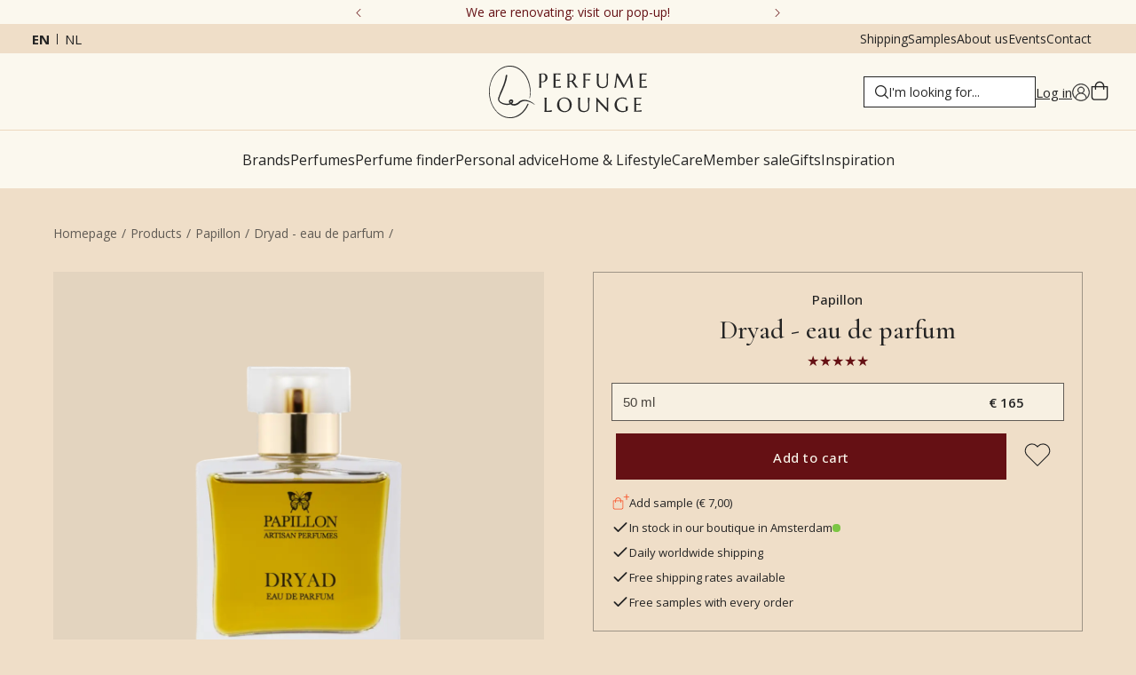

--- FILE ---
content_type: text/html; charset=utf-8
request_url: https://www.perfumelounge.eu/products/papillon-dryad
body_size: 55635
content:
<!DOCTYPE html><html lang="en"><head><meta charSet="utf-8"/><meta name="viewport" content="width=device-width, initial-scale=1"/><link rel="preconnect" href="https://dev.visualwebsiteoptimizer.com"/><link rel="preload" href="/_next/static/media/7b89a4fd5e90ede0-s.p.woff2" as="font" crossorigin="" type="font/woff2"/><link rel="preload" href="/_next/static/media/e807dee2426166ad-s.p.woff2" as="font" crossorigin="" type="font/woff2"/><link rel="preload" as="image" imageSrcSet="/_next/image?url=https%3A%2F%2Fmedia.perfumelounge.eu%2Ffile%2Fperfumelounge%2Fperfumelounge%2Foriginal_images%2FLizMoores.jpg&amp;w=640&amp;q=100 640w, /_next/image?url=https%3A%2F%2Fmedia.perfumelounge.eu%2Ffile%2Fperfumelounge%2Fperfumelounge%2Foriginal_images%2FLizMoores.jpg&amp;w=750&amp;q=100 750w, /_next/image?url=https%3A%2F%2Fmedia.perfumelounge.eu%2Ffile%2Fperfumelounge%2Fperfumelounge%2Foriginal_images%2FLizMoores.jpg&amp;w=828&amp;q=100 828w, /_next/image?url=https%3A%2F%2Fmedia.perfumelounge.eu%2Ffile%2Fperfumelounge%2Fperfumelounge%2Foriginal_images%2FLizMoores.jpg&amp;w=1080&amp;q=100 1080w, /_next/image?url=https%3A%2F%2Fmedia.perfumelounge.eu%2Ffile%2Fperfumelounge%2Fperfumelounge%2Foriginal_images%2FLizMoores.jpg&amp;w=1200&amp;q=100 1200w, /_next/image?url=https%3A%2F%2Fmedia.perfumelounge.eu%2Ffile%2Fperfumelounge%2Fperfumelounge%2Foriginal_images%2FLizMoores.jpg&amp;w=1920&amp;q=100 1920w, /_next/image?url=https%3A%2F%2Fmedia.perfumelounge.eu%2Ffile%2Fperfumelounge%2Fperfumelounge%2Foriginal_images%2FLizMoores.jpg&amp;w=2048&amp;q=100 2048w, /_next/image?url=https%3A%2F%2Fmedia.perfumelounge.eu%2Ffile%2Fperfumelounge%2Fperfumelounge%2Foriginal_images%2FLizMoores.jpg&amp;w=3840&amp;q=100 3840w" imageSizes="100vw" fetchPriority="high"/><link rel="stylesheet" href="/_next/static/css/89fff995aa2e6b14.css" data-precedence="next"/><link rel="stylesheet" href="/_next/static/css/ecf257857f0efe86.css" data-precedence="next"/><link rel="stylesheet" href="/_next/static/css/6b7ee6494d49584b.css" data-precedence="next"/><link rel="stylesheet" href="/_next/static/css/bc6359f38d25ef4e.css" data-precedence="next"/><link rel="preload" as="script" fetchPriority="low" href="/_next/static/chunks/webpack-36f6c76b07b53cef.js"/><script src="/_next/static/chunks/bf6a786c-177b02c3c75d58e4.js" async=""></script><script src="/_next/static/chunks/5290-6b3b4673079909f6.js" async=""></script><script src="/_next/static/chunks/main-app-67d4e34681aabac3.js" async=""></script><script src="/_next/static/chunks/app/%5Blocale%5D/error-b104f8c679fa44a2.js" async=""></script><script src="/_next/static/chunks/7973-8271714b9816dcc3.js" async=""></script><script src="/_next/static/chunks/3572-7f1d05ecc3362bbe.js" async=""></script><script src="/_next/static/chunks/5263-881918643f3b830a.js" async=""></script><script src="/_next/static/chunks/508-a10115b5c197b028.js" async=""></script><script src="/_next/static/chunks/1028-1eab954f27b5420b.js" async=""></script><script src="/_next/static/chunks/842-ad73b27fac6476a1.js" async=""></script><script src="/_next/static/chunks/4745-1f688380fb16a148.js" async=""></script><script src="/_next/static/chunks/7734-07ce6579b09d8f25.js" async=""></script><script src="/_next/static/chunks/3243-57084d1b81924e6d.js" async=""></script><script src="/_next/static/chunks/4204-8fabf9a34c2f5a21.js" async=""></script><script src="/_next/static/chunks/7056-923d7ea1d4a24821.js" async=""></script><script src="/_next/static/chunks/app/%5Blocale%5D/(default)/products/%5Bslug%5D/page-7d06625e5594fe6d.js" async=""></script><script src="/_next/static/chunks/7835-0ca365410bb1d278.js" async=""></script><script src="/_next/static/chunks/3994-7fb7801c133bae4b.js" async=""></script><script src="/_next/static/chunks/4062-76f902ea07109e1e.js" async=""></script><script src="/_next/static/chunks/7015-295a99fcf0662256.js" async=""></script><script src="/_next/static/chunks/app/%5Blocale%5D/(minimal-header)/layout-f1fb488c7b9e9efe.js" async=""></script><script src="/_next/static/chunks/app/%5Blocale%5D/(default)/error-3f40cb23f7dee12c.js" async=""></script><link rel="preload" href="https://static.klaviyo.com/onsite/js/klaviyo.js?company_id=Jsg2ZC" as="script"/><title>Papillon - Dryad Eau de Parfum 50 ml • Perfume Lounge • worldwide shipping</title><meta name="description" content="Shop Dryad - eau de parfum by Papillon at Perfume Lounge. Official retailer of top niche brands. Free worldwide shipping available."/><meta name="robots" content="index, follow"/><link rel="canonical" href="https://www.perfumelounge.eu/products/papillon-dryad"/><link rel="alternate" hrefLang="x-default" href="https://www.perfumelounge.eu/products/papillon-dryad"/><link rel="alternate" hrefLang="en" href="https://www.perfumelounge.eu/products/papillon-dryad"/><link rel="alternate" hrefLang="nl" href="https://www.perfumelounge.eu/nl/products/papillon-dryad"/><meta property="og:title" content="Papillon - Dryad Eau de Parfum 50 ml • Perfume Lounge • worldwide shipping"/><meta property="og:url" content="https://www.perfumelounge.eu/products/papillon-dryad"/><meta property="og:site_name" content="Perfume Lounge"/><meta property="og:locale" content="en"/><meta property="og:image" content="https://media.perfumelounge.eu/file/perfumelounge/perfumelounge/original_images/Papillon_-_Dryad_Eau_de_Parfum_50_ml.png"/><meta property="og:type" content="website"/><meta name="twitter:card" content="summary"/><meta name="twitter:site" content="Perfume Lounge"/><meta name="twitter:title" content="Papillon - Dryad Eau de Parfum 50 ml • Perfume Lounge • worldwide shipping"/><meta name="twitter:image" content="https://media.perfumelounge.eu/file/perfumelounge/perfumelounge/original_images/Papillon_-_Dryad_Eau_de_Parfum_50_ml.png"/><meta name="next-size-adjust"/><link rel="apple-touch-icon" sizes="180x180" href="/icons/apple-touch-icon.png?v=2"/><link rel="icon" type="image/png" sizes="32x32" href="/icons/favicon-32x32.png?v=2"/><link rel="icon" type="image/png" sizes="16x16" href="/icons/favicon-16x16.png?v=2"/><link rel="manifest" href="/icons/site.webmanifest?v=2"/><link rel="mask-icon" href="/icons/safari-pinned-tab.svg?v=2" color="#9e9ea3"/><link rel="shortcut icon" href="/icons/favicon.ico?v=2"/><meta name="apple-mobile-web-app-title" content="Perfume Lounge"/><meta name="application-name" content="Perfume Lounge"/><meta name="msapplication-TileColor" content="#efdec8"/><meta name="theme-color" content="#efdec8"/><script src="/_next/static/chunks/polyfills-c67a75d1b6f99dc8.js" noModule=""></script></head><body class="__className_c89120 __variable_c89120 __variable_054274"><noscript><iframe src="https://load.data.perfumelounge.eu/ns.html?id=GTM-PKLD7QW" height="0" width="0" style="display:none;visibility:hidden"></iframe></noscript><header class="scrolled-up"><div class="header-desktop desktop-only"><div class="header-top-top" style="background:#fbf8ee;color:#651014;--svg-fill-color:#651014"><button class="header-top-top__button reversed"><svg width="8" height="14" viewBox="0 0 8 14" fill="none" xmlns="http://www.w3.org/2000/svg"><path d="M0.5625 0.125C0.625 0.0625 0.6875 0.03125 0.8125 0.03125C0.90625 0.03125 1 0.0625 1.0625 0.125L7.6875 6.75C7.75 6.8125 7.78125 6.90625 7.78125 7C7.78125 7.125 7.75 7.1875 7.6875 7.25L1.0625 13.875C1 13.9375 0.90625 13.9688 0.8125 13.9688C0.6875 13.9688 0.625 13.9375 0.5625 13.875L0.3125 13.625C0.25 13.5625 0.21875 13.5 0.21875 13.375C0.21875 13.2812 0.25 13.1875 0.3125 13.0938L6.4375 7L0.3125 0.90625C0.25 0.84375 0.21875 0.75 0.21875 0.625C0.21875 0.53125 0.25 0.4375 0.3125 0.375L0.5625 0.125Z" fill="#242424"></path></svg></button><div class="header-top-top__embla"><div class="header-top-top__container"><div class="header-top-top__slide"><a class="desktop-only" href="/en/perfume-lounge-rebuild">We are renovating: visit our pop-up!</a><a class="mobile-only" href="/en/perfume-lounge-rebuild">We are renovating: visit our pop-up!</a></div><div class="header-top-top__slide"><span class="desktop-only">4.9/5 ★ ★ ★ ★ ★ (591 reviews)</span><span class="mobile-only">4.9/5 ★ ★ ★ ★ ★ (591 reviews)</span></div><div class="header-top-top__slide"><a class="desktop-only" href="/en/shipping">Free shipping *</a><a class="mobile-only" href="/en/shipping">Free shipping *</a></div><div class="header-top-top__slide"><a class="desktop-only" href="/en/shipping">Ordered before 2pm, shipped the same day</a><a class="mobile-only" href="/en/shipping">Ordered before 2pm, shipped the same day</a></div></div></div><button class="header-top-top__button"><svg width="8" height="14" viewBox="0 0 8 14" fill="none" xmlns="http://www.w3.org/2000/svg"><path d="M0.5625 0.125C0.625 0.0625 0.6875 0.03125 0.8125 0.03125C0.90625 0.03125 1 0.0625 1.0625 0.125L7.6875 6.75C7.75 6.8125 7.78125 6.90625 7.78125 7C7.78125 7.125 7.75 7.1875 7.6875 7.25L1.0625 13.875C1 13.9375 0.90625 13.9688 0.8125 13.9688C0.6875 13.9688 0.625 13.9375 0.5625 13.875L0.3125 13.625C0.25 13.5625 0.21875 13.5 0.21875 13.375C0.21875 13.2812 0.25 13.1875 0.3125 13.0938L6.4375 7L0.3125 0.90625C0.25 0.84375 0.21875 0.75 0.21875 0.625C0.21875 0.53125 0.25 0.4375 0.3125 0.375L0.5625 0.125Z" fill="#242424"></path></svg></button></div><div class="header-top"><div class="language-switch"><a class="active" href="/en/products/papillon-dryad">en</a><a hrefLang="nl" class="" href="/nl/products/papillon-dryad">nl</a></div><div class="header-top__links"><a href="/en/shipping">Shipping</a><a href="/en/sample-service">Samples</a><a href="/en/about-perfume-lounge">About us</a><a href="/en/events">Events</a><a href="/en/contact">Contact</a></div></div><div class="header-middle "><div></div><div style="margin:auto"><a class="logo-link" title="Home" href="/en"><svg xmlns="http://www.w3.org/2000/svg" viewBox="0 0 3316 1103" style="shape-rendering:geometricPrecision;text-rendering:geometricPrecision;image-rendering:optimizeQuality;fill-rule:evenodd;clip-rule:evenodd;display:block"><path fill="#313231" d="M416.5-.5h44c67.65 5.605 129.317 27.771 185 66.5 74.528 54.204 130.695 123.371 168.5 207.5 58.417 133.09 72.751 270.757 43 413-5.068 2.384-7.568.884-7.5-4.5 25.866-153.288 3.032-298.788-68.5-436.5-34.666-62.345-80.499-115.179-137.5-158.5-89.743-63.615-188.409-83.282-296-59C267.452 51.414 200.619 94.914 147 158.5c-68.041 83.795-110.374 179.461-127 287-13.09 100.746-6.09 200.08 21 298 24.458 79.957 64.125 150.957 119 213 40.236 43.53 87.403 77.36 141.5 101.5 70.271 30.19 142.604 36.19 217 18a573.364 573.364 0 0 0 51-17c52.606-24.22 98.773-57.38 138.5-99.5 42.474-46.216 75.808-98.549 100-157 3.681-2.86 7.848-3.693 12.5-2.5a109.442 109.442 0 0 0 7.5 6.5c1.373 2.195 1.706 4.529 1 7-35.652 87.196-90.485 159.696-164.5 217.5-54.804 38.66-115.471 62.49-182 71.5h-61c-54.074-2.44-105.074-16.61-153-42.5-28.591-15.6-55.257-33.93-80-55C106.896 928.681 51.729 836.181 23 727.5c-12.928-49.014-20.762-98.681-23.5-149v-81c7.027-64.288 21.527-126.955 43.5-188C76.42 221.113 128.92 146.279 200.5 85c63.177-50.409 135.177-78.909 216-85.5Z" style="opacity:0.943"></path><path fill="#313231" d="M1114.5 162.5c12.67-.167 25.34 0 38 .5 47.82 7.652 72.82 35.652 75 84-1.3 52.639-27.63 84.973-79 97-17.99 3.087-35.99 3.253-54 .5-.17 24.336 0 48.669.5 73a312.866 312.866 0 0 0 4.5 43h-50a183.194 183.194 0 0 0 6.5-42c.67-70.333.67-140.667 0-211 .04-14.043-2.13-27.71-6.5-41l1.5-1a123.976 123.976 0 0 0 32.5 1.5c10.49-1.433 20.82-2.933 31-4.5Zm2 15c29.41-4.388 49.91 6.946 61.5 34 9.78 27.312 9.78 54.645 0 82-15.24 30.873-40.07 43.706-74.5 38.5-3.35-.455-6.69-.955-10-1.5-.17-49.334 0-98.668.5-148a146.423 146.423 0 0 1 22.5-5Z" style="opacity:0.976"></path><path fill="#313231" d="M1707.5 162.5c31.88-4.612 60.88 2.221 87 20.5 20.5 19.482 28.66 43.315 24.5 71.5-4.21 32.863-21.38 56.029-51.5 69.5 25.29 35.412 50.46 70.912 75.5 106.5 8.01 10.684 17.85 19.184 29.5 25.5.84 1.011 1.17 2.178 1 3.5h-60a111.934 111.934 0 0 0-14.5-28c-23.33-32.667-46.67-65.333-70-98-13.66 1.309-27.5 1.309-41.5 0-.17 31.335 0 62.668.5 94a132.521 132.521 0 0 0 4.5 34 625.969 625.969 0 0 1-50 1 156.48 156.48 0 0 0 4.5-40c.67-72 .67-144 0-216a349.895 349.895 0 0 0-4-41c10.71 1.962 21.54 2.462 32.5 1.5 10.83-1.381 21.5-2.881 32-4.5Zm0 12c41.88-3.612 65.38 15.388 70.5 57 3.68 64.156-26.49 93.156-90.5 87v-140c6.79-1.37 13.45-2.703 20-4Z" style="opacity:0.971"></path><path fill="#313231" d="M1498.5 163.5h8a259.214 259.214 0 0 1-9.5 27c-.56.522-1.23.855-2 1-32.35-8.533-65.02-10.2-98-5-.5 36.998-.67 73.998-.5 111 30.48-.71 60.81-3.044 91-7 .33.833.67 1.667 1 2.5-1.93 9.531-3.93 19.031-6 28.5a838.617 838.617 0 0 0-86-8v128c38.18-.723 75.84-5.39 113-14-2.13 11.31-4.13 22.644-6 34h-152a168.82 168.82 0 0 0 5.5-35c.67-75.333.67-150.667 0-226-.33-4.667-.67-9.333-1-14a236.472 236.472 0 0 1-4.5-21c43.67.167 87.33 0 131-.5 5.52-.173 10.85-.673 16-1.5Z" style="opacity:0.964"></path><path fill="#313231" d="M2131.5 163.5c1.79-.285 3.45.048 5 1-2.98 9.467-6.81 18.467-11.5 27-34.02-8.605-68.35-10.272-103-5-.5 34.332-.67 68.665-.5 103 32.4-.877 64.73-2.877 97-6-2.13 9.974-4.13 19.974-6 30-30.23-3.85-60.56-6.516-91-8-.17 38.668 0 77.335.5 116a249.529 249.529 0 0 0 4.5 41c-16.68.333-33.35-.001-50-1a166.084 166.084 0 0 0 6.5-42c.67-70 .67-140 0-210a163.102 163.102 0 0 0-6.5-44c48.67.167 97.33 0 146-.5 3.19-.181 6.19-.681 9-1.5Z" style="opacity:0.973"></path><path fill="#313231" d="M3315.5 427.5v4a398.653 398.653 0 0 0-6 30h-152a217.919 217.919 0 0 0 6.5-46c.67-67.667.67-135.333 0-203a185.735 185.735 0 0 0-6.5-47c52.03.373 104.03-.127 156-1.5a784.563 784.563 0 0 0-9.5 24.5c-.37 1.41-1.2 2.41-2.5 3-32.52-8.524-65.35-10.19-98.5-5-.5 36.998-.67 73.998-.5 111a878.212 878.212 0 0 0 91.5-7l1.5 1a423.194 423.194 0 0 0-6.5 28c-.52 1.016-1.35 1.682-2.5 2a714.957 714.957 0 0 0-84-8v128c38.18-.723 75.84-5.39 113-14Z" style="opacity:0.972"></path><path fill="#313231" d="M2464.5 165.5h39a126.77 126.77 0 0 0-4.5 37c-.33 55-.67 110-1 165-3.23 63.894-36.73 98.061-100.5 102.5-31.33 3.48-60.99-1.854-89-16-26.73-18.284-40.9-43.784-42.5-76.5-.33-56.333-.67-112.667-1-169-.33-5.667-.67-11.333-1-17a187.782 187.782 0 0 1-4.5-23c16.68-.333 33.35.001 50 1a166.575 166.575 0 0 0-6.5 40c-.67 55.667-.67 111.333 0 167 6.81 48.46 34.81 72.126 84 71 49.65.999 77.65-23.001 84-72 .67-42.333.67-84.667 0-127-.2-21.704-1.2-43.371-3-65a122.787 122.787 0 0 0-3.5-18Z" style="opacity:0.971"></path><path fill="#313231" d="M2677.5 165.5c9.02-.332 18.02.002 27 1l129 240a83087.584 83087.584 0 0 0 129-240.5c6.66-.5 13.33-.666 20-.5a86164.244 86164.244 0 0 0 36.5 267c2.95 10.022 5.79 20.022 8.5 30-17.68.333-35.35 0-53-1a37.766 37.766 0 0 0 3.5-13c.67-8.667.67-17.333 0-26-8.17-62.692-16.5-125.359-25-188-40.33 75.333-80.67 150.667-121 226-5.12.971-10.29.805-15.5-.5L2692 233.5a8592.631 8592.631 0 0 0-23 169 275.837 275.837 0 0 0-2 49 65.2 65.2 0 0 1 2.5 11c-13.73.389-27.39-.278-41-2 5.17-9.013 8.67-18.679 10.5-29a4668.512 4668.512 0 0 0 23-161 8759.754 8759.754 0 0 1 15.5-105Z" style="opacity:0.972"></path><path fill="#313231" d="M363.5 190.5c13.156-1.334 19.823 4.499 20 17.5-10.119 70.644-28.286 139.144-54.5 205.5a3711.27 3711.27 0 0 1-91 212 888.506 888.506 0 0 0-24 71c-2.311 19.734 3.356 36.734 17 51 15.03 14.346 32.196 25.513 51.5 33.5 39.459 16.521 80.459 22.521 123 18a124.86 124.86 0 0 0 26-7c-6.58-9.326-11.413-19.493-14.5-30.5-2.822-15.198 1.344-28.031 12.5-38.5 21.513-17.943 43.846-18.943 67-3 10.153 8.138 14.32 18.638 12.5 31.5-4.241 17.32-12.741 32.153-25.5 44.5 5.163 4.581 11.163 7.581 18 9 30.346 5.553 58.679.219 85-16a351.942 351.942 0 0 0 21-14c47.686-49.02 105.353-67.02 173-54 68.693 14.257 128.193 45.424 178.5 93.5 1.368 1.493 1.535 2.993.5 4.5-2.471.706-4.805.373-7-1-42.393-30.86-89.06-53.193-140-67-27.97-7.23-56.303-9.23-85-6-23.325 2.883-44.658 10.883-64 24l-42 36c-28.7 20.921-60.867 32.421-96.5 34.5-27.77.135-52.27-8.532-73.5-26-29.087 10.798-59.087 14.631-90 11.5-47.331-3.662-90.331-18.996-129-46-18.79-13.452-32.29-30.952-40.5-52.5-2.951-14.249-3.284-28.582-1-43a2132.396 2132.396 0 0 1 93-237c32.787-78.144 55.453-159.144 68-243 1.617-6.442 5.45-10.775 11.5-13Zm95 551a53.069 53.069 0 0 1 14 1.5c2.679 1.346 4.679 3.346 6 6-3.365 11.894-9.865 21.727-19.5 29.5-6.393-6.619-10.56-14.452-12.5-23.5 1.761-6.589 5.761-11.089 12-13.5Z" style="opacity:0.966"></path><path fill="#313231" d="M1560.5 668.5c42.97-3.676 81.97 6.824 117 31.5 48.4 40.85 66.9 92.684 55.5 155.5-10.91 54.983-42.41 92.817-94.5 113.5-64.21 19.237-121.04 6.404-170.5-38.5-26.66-30.467-39.83-66.133-39.5-107 4.54-85.483 48.54-137.15 132-155Zm1 18c65.17-3 106.34 27 123.5 90 10.94 39.379 9.94 78.379-3 117-23.96 51.895-64.13 71.729-120.5 59.5-39.3-13.304-65.14-39.804-77.5-79.5-12.21-38.321-13.54-76.988-4-116 12.85-40.365 40.02-64.032 81.5-71Z" style="opacity:0.971"></path><path fill="#313231" d="M2783.5 668.5c32.43-1.581 64.1 2.586 95 12.5l15 39a4.473 4.473 0 0 1-2 1.5c-39.52-30.378-83.52-39.544-132-27.5-35.07 11.406-58.57 34.573-70.5 69.5-10.46 40.747-8.13 80.747 7 120 23.41 46.823 61.58 70.823 114.5 72a158.892 158.892 0 0 0 47-8.5c6.09-2.46 10.59-6.627 13.5-12.5 1.64-25.882.14-51.549-4.5-77h50c-5.29 25.705-7.45 51.705-6.5 78a22.617 22.617 0 0 1-2 7c-25.79 20.603-55.29 31.77-88.5 33.5-52.38 4.536-98.71-9.798-139-43-36.61-38.214-50.78-83.714-42.5-136.5 11.55-57.883 45.05-97.05 100.5-117.5 14.76-5.115 29.76-8.615 45-10.5Z" style="opacity:0.968"></path><path fill="#313231" d="M3197.5 670.5c1.48-.262 2.81.071 4 1a328.252 328.252 0 0 0-10 27c-33.35-7.335-67.02-9.001-101-5v111c10.01.166 20.01 0 30-.5 21.02-1.79 42.02-3.457 63-5-2.33 9.667-4.67 19.333-7 29a4890.847 4890.847 0 0 0-62-6c-7.99-.5-15.99-.666-24-.5v127c37.93-.075 75.27-4.742 112-14 .33.833.67 1.667 1 2.5a1134.147 1134.147 0 0 0-6 32.5h-152a222.34 222.34 0 0 0 6.5-45c.67-69.333.67-138.667 0-208a148.526 148.526 0 0 0-6.5-43c41.31.06 82.64-.106 124-.5 9.53-.341 18.86-1.175 28-2.5Z" style="opacity:0.973"></path><path fill="#313231" d="M1161.5 672.5h50a180.69 180.69 0 0 0-4.5 42c-.5 78.666-.67 157.333-.5 236 38.26-.695 75.93-5.695 113-15-.88 11.566-2.88 23.066-6 34.5-50.67.5-101.33.667-152 .5a203.244 203.244 0 0 0 6.5-43c.67-71 .67-142 0-213a140.538 140.538 0 0 0-6.5-42Z" style="opacity:0.978"></path><path fill="#313231" d="M2073.5 672.5c13.02-.332 26.02.001 39 1-3.36 10.374-4.86 21.04-4.5 32-.33 53.667-.67 107.333-1 161-.3 65.958-33.13 102.458-98.5 109.5-32.36 3.941-63.03-1.393-92-16-22.65-14.763-36.15-35.596-40.5-62.5-1-6.967-1.66-13.967-2-21-.33-55.333-.67-110.667-1-166-.33-5-.67-10-1-15a236.472 236.472 0 0 1-4.5-21h50a237.191 237.191 0 0 0-6.5 48c-.67 51.333-.67 102.667 0 154 4.02 51.684 32.02 77.351 84 77 50.63 1.357 78.96-22.976 85-73 .83-58.017.16-116.017-2-174a148.484 148.484 0 0 0-4.5-34Z" style="opacity:0.969"></path><path fill="#313231" d="M2248.5 672.5c5.01-.166 10.01.001 15 .5L2475 898.5c.67-61 .67-122 0-183-.05-14.356-2.21-28.356-6.5-42 13-1.333 26-1.333 39 0-3.39 10.709-4.89 21.709-4.5 33-.5 88.666-.67 177.333-.5 266-3.35.165-6.68-.002-10-.5A33231.27 33231.27 0 0 1 2282 748.5c-.67 57.333-.67 114.667 0 172a275.588 275.588 0 0 0 5.5 50h-39a200.373 200.373 0 0 0 6.5-44c.67-70.333.67-140.667 0-211-.14-14.677-2.3-29.01-6.5-43Z" style="opacity:0.974"></path></svg></a></div><div class="header-middle-right"><div><label class="search-bar__container"><svg class="magnifying-glass" xmlns="http://www.w3.org/2000/svg" xml:space="preserve" width="15" height="15" viewBox="0 0 490.4 490.4"><path d="m484.1 454.796-110.5-110.6c29.8-36.3 47.6-82.8 47.6-133.4 0-116.3-94.3-210.6-210.6-210.6S0 94.496 0 210.796s94.3 210.6 210.6 210.6c50.8 0 97.4-18 133.8-48l110.5 110.5c12.9 11.8 25 4.2 29.2 0 8.4-8.3 8.4-20.8 0-29.1zm-443-244c0-93.6 75.9-169.5 169.5-169.5s169.6 75.9 169.6 169.5-75.9 169.5-169.5 169.5-169.6-75.9-169.6-169.5z"></path></svg><input type="text" placeholder="I&#x27;m looking for..." autoComplete="off" id="main-search-input" class="search-bar"/></label></div><div class="account-container"><a style="display:flex;gap:1rem" href="/en/login"><div class="desktop-only">Log in</div><svg xmlns="http://www.w3.org/2000/svg" width="400" height="400" viewBox="0 0 300 300" style="shape-rendering:geometricPrecision;text-rendering:geometricPrecision;image-rendering:optimizeQuality;fill-rule:evenodd;clip-rule:evenodd"><path stroke-width="7" d="M150.125 5.98C70.93 5.98 6.5 70.336 6.5 149.441c0 79.106 64.43 143.461 143.625 143.461 79.2 0 143.625-64.355 143.625-143.46 0-79.106-64.426-143.462-143.625-143.462ZM64.457 252.738c.45-46.824 38.684-84.785 85.668-84.785 46.984 0 85.223 37.961 85.672 84.785a133.411 133.411 0 0 1-9.246 7.02 131.319 131.319 0 0 1-4.844 3.203 131.096 131.096 0 0 1-10.078 5.762 133.54 133.54 0 0 1-21.465 8.813 133.353 133.353 0 0 1-11.223 2.98c-1.89.418-3.789.793-5.699 1.125a135.56 135.56 0 0 1-11.512 1.504c-1.93.168-3.863.293-5.796.375a130.85 130.85 0 0 1-11.614 0 130.41 130.41 0 0 1-5.797-.375c-1.93-.168-3.855-.375-5.773-.63-1.922-.25-3.836-.542-5.742-.874a129.94 129.94 0 0 1-5.7-1.125 133.178 133.178 0 0 1-11.222-2.98 135.825 135.825 0 0 1-5.504-1.852 135.885 135.885 0 0 1-10.742-4.41 128.632 128.632 0 0 1-5.215-2.551 131.036 131.036 0 0 1-5.102-2.77c-1.683-.96-3.34-1.957-4.98-2.992a127.953 127.953 0 0 1-4.84-3.203 126.24 126.24 0 0 1-4.7-3.41 126.138 126.138 0 0 1-4.546-3.61Zm180.2-8.035c-3.716-39.805-32.157-72.457-69.79-82.629.93-.46 1.844-.945 2.742-1.457a54.918 54.918 0 0 0 7.672-5.254 55.274 55.274 0 0 0 2.352-2.023c.762-.7 1.508-1.418 2.23-2.156a55.303 55.303 0 0 0 5.926-7.164 54.82 54.82 0 0 0 3.25-5.282c.492-.906.961-1.832 1.399-2.765.44-.938.855-1.883 1.242-2.844.386-.957.75-1.926 1.082-2.906.332-.977.636-1.965.918-2.961.277-.996.527-2 .75-3.008.218-1.012.414-2.027.578-3.047.168-1.02.3-2.047.41-3.074a54.528 54.528 0 0 0 .3-6.192 54.572 54.572 0 0 0-.109-3.097 54.668 54.668 0 0 0-.734-6.156 57.245 57.245 0 0 0-.625-3.036 60.467 60.467 0 0 0-.793-3 55.131 55.131 0 0 0-2.086-5.836 55.665 55.665 0 0 0-2.719-5.574 54.85 54.85 0 0 0-3.328-5.23 55.419 55.419 0 0 0-3.89-4.832 55.287 55.287 0 0 0-9.266-8.215 53.884 53.884 0 0 0-5.266-3.285 52.44 52.44 0 0 0-2.757-1.418 55.34 55.34 0 0 0-14.75-4.672 58.171 58.171 0 0 0-3.075-.434 58.264 58.264 0 0 0-3.093-.258 54.698 54.698 0 0 0-3.102-.086c-1.035 0-2.07.028-3.105.086a58.462 58.462 0 0 0-3.09.258 57.603 57.603 0 0 0-3.075.434 53.817 53.817 0 0 0-3.046.601 61.68 61.68 0 0 0-3.008.77A56.43 56.43 0 0 0 128.94 61c-.957.395-1.902.816-2.836 1.262a55.606 55.606 0 0 0-5.438 2.984 54.947 54.947 0 0 0-2.585 1.719 52.612 52.612 0 0 0-2.484 1.855 52.61 52.61 0 0 0-2.38 1.993 58.161 58.161 0 0 0-2.265 2.12 55.33 55.33 0 0 0-6.027 7.078 51.977 51.977 0 0 0-1.739 2.571 53.705 53.705 0 0 0-3.027 5.41c-.453.93-.883 1.871-1.285 2.824a56.437 56.437 0 0 0-2.082 5.836 52.939 52.939 0 0 0-.793 3 54.725 54.725 0 0 0-1.078 6.102 54.682 54.682 0 0 0-.328 9.289c.05 1.031.129 2.062.238 3.09a54.235 54.235 0 0 0 .988 6.12c.223 1.009.473 2.013.75 3.009.278.996.582 1.984.918 2.96a57.36 57.36 0 0 0 2.32 5.75 55.537 55.537 0 0 0 6.493 10.544 52.576 52.576 0 0 0 1.976 2.39c.68.778 1.383 1.54 2.11 2.278a55.37 55.37 0 0 0 2.23 2.156 57.701 57.701 0 0 0 2.348 2.023 56.95 56.95 0 0 0 5.02 3.648 57.065 57.065 0 0 0 5.394 3.063c-37.625 10.172-66.07 42.824-69.781 82.63a133.605 133.605 0 0 1-29.484-43.637 133.5 133.5 0 0 1-9.696-38.399 133.564 133.564 0 0 1-.652-13.227c0-74 60.277-134.207 134.359-134.207 74.086 0 134.36 60.207 134.36 134.207a133.56 133.56 0 0 1-5.848 39.164 134.599 134.599 0 0 1-4.496 12.461 133.414 133.414 0 0 1-5.711 11.95 132.61 132.61 0 0 1-6.864 11.332 133.558 133.558 0 0 1-16.91 20.355Zm-94.532-86.008a46.342 46.342 0 0 1-17.73-3.523 46.348 46.348 0 0 1-18.083-13.395 44.725 44.725 0 0 1-2.707-3.648 46.294 46.294 0 0 1-4.285-8 45.964 45.964 0 0 1-2.633-8.684 46.263 46.263 0 0 1 4.578-30.844 46.295 46.295 0 0 1 2.34-3.894 45.411 45.411 0 0 1 2.707-3.648 45.256 45.256 0 0 1 3.055-3.364 45.261 45.261 0 0 1 3.367-3.05 45.671 45.671 0 0 1 3.653-2.704 46.32 46.32 0 0 1 12.289-5.808 45.184 45.184 0 0 1 4.41-1.102 46.342 46.342 0 0 1 18.078 0 46.12 46.12 0 0 1 8.691 2.633 45.332 45.332 0 0 1 4.11 1.941 46.385 46.385 0 0 1 7.555 5.04 46.054 46.054 0 0 1 3.367 3.05 46.132 46.132 0 0 1 3.054 3.364 46.253 46.253 0 0 1 8.52 15.926c.441 1.449.809 2.917 1.105 4.406a46.263 46.263 0 0 1 .89 9.027 47.512 47.512 0 0 1-.226 4.535 46.92 46.92 0 0 1-.671 4.488 45.924 45.924 0 0 1-1.11 4.403 46.072 46.072 0 0 1-3.48 8.379 46.253 46.253 0 0 1-2.336 3.894 46.354 46.354 0 0 1-2.711 3.645 46.079 46.079 0 0 1-3.05 3.363 45.671 45.671 0 0 1-7.02 5.754 45.637 45.637 0 0 1-3.895 2.336 46.97 46.97 0 0 1-4.11 1.945 46.353 46.353 0 0 1-8.688 2.637 46.285 46.285 0 0 1-9.035.898Zm0 0"></path></svg></a></div><button class="shopping-cart"><svg width="22" height="22" viewBox="0 0 20 23" fill="#242424" xmlns="http://www.w3.org/2000/svg" class="header-icon"><path d="M15.5 6.25H19.625V19.3125C19.625 20.2578 19.2812 21.0742 18.5938 21.7617C17.9062 22.4492 17.1328 22.75 16.1875 22.75H3.8125C2.86719 22.75 2.05078 22.4492 1.36328 21.7617C0.675781 21.0742 0.375 20.2578 0.375 19.3125V6.25H4.5C4.5 5.26172 4.71484 4.35938 5.23047 3.5C5.70312 2.64062 6.34766 1.99609 7.20703 1.48047C8.06641 1.00781 8.96875 0.75 10 0.75C10.9883 0.75 11.8906 1.00781 12.75 1.48047C13.6094 1.99609 14.2539 2.64062 14.7695 3.5C15.2422 4.35938 15.5 5.26172 15.5 6.25ZM10 2.125C8.83984 2.125 7.85156 2.55469 7.07812 3.32812C6.26172 4.14453 5.875 5.13281 5.875 6.25H14.125C14.125 5.13281 13.6953 4.14453 12.9219 3.32812C12.1055 2.55469 11.1172 2.125 10 2.125ZM18.25 19.3125V7.625H15.5V9.6875C15.5 9.90234 15.4141 10.0742 15.2852 10.2031C15.1562 10.332 14.9844 10.375 14.8125 10.375C14.5977 10.375 14.4258 10.332 14.2969 10.2031C14.168 10.0742 14.125 9.90234 14.125 9.6875V7.625H5.875V9.6875C5.875 9.90234 5.78906 10.0742 5.66016 10.2031C5.53125 10.332 5.35938 10.375 5.1875 10.375C4.97266 10.375 4.80078 10.332 4.67188 10.2031C4.54297 10.0742 4.5 9.90234 4.5 9.6875V7.625H1.75V19.3125C1.75 19.9141 1.92188 20.3867 2.35156 20.7734C2.73828 21.2031 3.21094 21.375 3.8125 21.375H16.1875C16.7461 21.375 17.2188 21.2031 17.6484 20.7734C18.0352 20.3867 18.25 19.9141 18.25 19.3125Z" stroke-width="0.1"></path></svg></button></div></div><div class="header-bottom "><nav><ul class="main-navigation-ul"><li class=""><a class="main-navigation-title-container" href="/brands"><div class="main-navigation-title">Brands</div></a><div class="main-navigation-dropdown"><div class="main-navigation-dropdown__inner"><div class="main-navigation-dropdown-link-container"><div class="main-navigation-dropdown-link-group "><a class="main-navigation-dropdown-bold-link " href="/brands">All brands</a></div><div class="main-navigation-dropdown-link-group "><div class="main-navigation-dropdown-bold-link">New brands</div><a href="/brands/azman">Azman</a><a href="/brands/dee-april">DEE APRIL</a><a href="/brands/bodha">BODHA</a><a href="/brands/orris">ORRIS</a><a href="/brands/obvious-parfums">Obvious Parfums</a></div><div class="main-navigation-dropdown-link-group full-column"><div class="main-navigation-dropdown-bold-link">Bestsellers</div><a href="/brands/maison-francis-kurkdjian">Maison Francis Kurkdjian</a><a href="/brands/francesca-bianchi">Francesca Bianchi</a><a href="/brands/marc-antoine-barrois">Marc-Antoine Barrois</a><a href="/brands/lorenzo-villoresi">Lorenzo Villoresi</a><a href="/brands/nicolai-paris">Nicolai Paris</a><a href="/brands/orto-parisi">Orto Parisi</a><a href="/collections/bestsellers">→ All bestsellers</a></div><div class="main-navigation-dropdown-link-group full-column"><div class="main-navigation-dropdown-bold-link">Dutch brands</div><a href="/brands/annindriya">Annindriya</a><a href="/brands/baruti">Baruti</a><a href="/brands/cottoncake">CottonCake</a><a href="/brands/hiram-green">Hiram Green</a><a href="/brands/kenko">Kenko</a><a href="/brands/salle-privee">SALLE PRIVÉE</a><a href="/collections/dutch-brands">→ All Dutch brands</a></div><div class="main-navigation-dropdown-link-group "><div class="main-navigation-dropdown-bold-link">Exclusive brands</div><a href="/brands/annindriya">Annindriya</a><a href="/brands/azman">Azman</a><a href="/brands/bogue-profumo">Bogue Profumo</a><a href="/brands/cristian-cavagna">Cristian Cavagna</a><a href="/brands/dee-april">DEE APRIL</a><a href="/brands/grossmith">Grossmith</a><a href="/brands/neandertal">Neandertal</a><a href="/brands/orto-parisi">Orto Parisi</a><a href="/brands/parfum-satori">Parfum Satori</a><a href="/brands/shalini">Shalini</a><a href="/brands/strangelove-nyc">Strangelove NYC</a><a href="/collections/exclusives">→ All exclusives</a></div></div><div class="main-navigation-dropdown-image-container"><a href="/brands"><img loading="lazy" decoding="async" data-nimg="fill" style="position:absolute;height:100%;width:100%;left:0;top:0;right:0;bottom:0;object-fit:contain;object-position:top;color:transparent" sizes="100vw" srcSet="/_next/image?url=https%3A%2F%2Fmedia.perfumelounge.eu%2Ffile%2Fperfumelounge%2Fperfumelounge%2Foriginal_images%2FDiscover_all_brands_.jpg&amp;w=640&amp;q=75 640w, /_next/image?url=https%3A%2F%2Fmedia.perfumelounge.eu%2Ffile%2Fperfumelounge%2Fperfumelounge%2Foriginal_images%2FDiscover_all_brands_.jpg&amp;w=750&amp;q=75 750w, /_next/image?url=https%3A%2F%2Fmedia.perfumelounge.eu%2Ffile%2Fperfumelounge%2Fperfumelounge%2Foriginal_images%2FDiscover_all_brands_.jpg&amp;w=828&amp;q=75 828w, /_next/image?url=https%3A%2F%2Fmedia.perfumelounge.eu%2Ffile%2Fperfumelounge%2Fperfumelounge%2Foriginal_images%2FDiscover_all_brands_.jpg&amp;w=1080&amp;q=75 1080w, /_next/image?url=https%3A%2F%2Fmedia.perfumelounge.eu%2Ffile%2Fperfumelounge%2Fperfumelounge%2Foriginal_images%2FDiscover_all_brands_.jpg&amp;w=1200&amp;q=75 1200w, /_next/image?url=https%3A%2F%2Fmedia.perfumelounge.eu%2Ffile%2Fperfumelounge%2Fperfumelounge%2Foriginal_images%2FDiscover_all_brands_.jpg&amp;w=1920&amp;q=75 1920w, /_next/image?url=https%3A%2F%2Fmedia.perfumelounge.eu%2Ffile%2Fperfumelounge%2Fperfumelounge%2Foriginal_images%2FDiscover_all_brands_.jpg&amp;w=2048&amp;q=75 2048w, /_next/image?url=https%3A%2F%2Fmedia.perfumelounge.eu%2Ffile%2Fperfumelounge%2Fperfumelounge%2Foriginal_images%2FDiscover_all_brands_.jpg&amp;w=3840&amp;q=75 3840w" src="/_next/image?url=https%3A%2F%2Fmedia.perfumelounge.eu%2Ffile%2Fperfumelounge%2Fperfumelounge%2Foriginal_images%2FDiscover_all_brands_.jpg&amp;w=3840&amp;q=75"/></a></div></div></div></li><li class=""><a class="main-navigation-title-container" href="/collections/niche-perfumes"><div class="main-navigation-title">Perfumes</div></a><div class="main-navigation-dropdown"><div class="main-navigation-dropdown__inner"><div class="main-navigation-dropdown-link-container"><div class="main-navigation-dropdown-link-group full-column"><a class="main-navigation-dropdown-bold-link full-column" href="/collections/niche-perfumes">All perfumes</a></div><div class="main-navigation-dropdown-link-group "><a class="main-navigation-dropdown-bold-link " href="/collections/new?ordering=newest">New</a></div><div class="main-navigation-dropdown-link-group "><div class="main-navigation-dropdown-bold-link">Bestsellers</div><a href="/collections/baccarat-rouge-collection">Baccarat Rouge 540</a><a href="/collections/teint-de-neige-collection">Teint de Neige</a><a href="/products/marc-antoine-barrois-ganymede">Ganymede</a><a href="/products/orto-parisi-megamare">Megamare</a><a href="/products/nasomatto-black-afgano">Black Afgano</a><a href="/products/bdk-parfums-gris-charnel">Gris Charnel</a></div><div class="main-navigation-dropdown-link-group full-column"><div class="main-navigation-dropdown-bold-link">Fragrance family</div><a href="/fragrance-families/citrus">Citrus</a><a href="/fragrance-families/powdery">Powder</a><a href="/fragrance-families/musky">Musk</a><a href="/fragrance-families/woody">Woody</a><a href="/fragrance-families/leather">Leather</a><a href="/fragrance-families/green">Green</a><a href="/fragrance-families">→ All fragrance families</a></div><div class="main-navigation-dropdown-link-group "><div class="main-navigation-dropdown-bold-link">Mood</div><a href="/moods/seductive">Seductive</a><a href="/moods/energetic">Energetic</a><a href="/moods/clean">Clean</a><a href="/moods/elegant">Elegant</a><a href="/moods/cheerful">Happy</a><a href="/moods/romantic">Romantic</a><a href="/moods">→ All moods</a></div><div class="main-navigation-dropdown-link-group full-column"><div class="main-navigation-dropdown-bold-link">Fragrance note</div><a href="/fragrance-notes/orange-blossom">Orange blossom</a><a href="/fragrance-notes/mandarin">Mandarin</a><a href="/fragrance-notes/oudh">Oud</a><a href="/fragrance-notes/tuberose">Tuberose</a><a href="/fragrance-notes/sandalwood">Sandalwood</a><a href="/fragrance-notes/orris">Orris</a><a href="/fragrance-notes">→ All fragrance notes</a></div><div class="main-navigation-dropdown-link-group full-column"><div class="main-navigation-dropdown-bold-link">Perfumer</div><a href="/perfumers/alessandro-gualtieri">Alessandro Gualtieri</a><a href="/perfumers/christophe-laudamiel">Christophe Laudamiel</a><a href="/perfumers/francesca-bianchi">Francesca Bianchi</a><a href="/perfumers/francis-kurkdjian">Francis Kurkdjian</a><a href="/perfumers/patricia-de-nicolai">Patricia de Nicolai</a><a href="/perfumers/nathalie-lorson">Nathalie Lorson</a><a href="/perfumers">→ All perfumers</a></div></div></div></div></li><li class=""><a class="main-navigation-title-container" href="/perfume-finder"><div class="main-navigation-title">Perfume finder</div></a></li><li class=""><a class="main-navigation-title-container" href="/which-perfume-consultation-is-for-you"><div class="main-navigation-title">Personal advice</div></a><div class="main-navigation-dropdown"><div class="main-navigation-dropdown__inner"><div class="main-navigation-dropdown-link-container"><div class="main-navigation-dropdown-link-group "><div class="main-navigation-dropdown-bold-link">Our profilings</div><a href="/products/perfume-profiling">Perfume Profiling</a><a href="/products/duo-profiling">Duo Profiling</a></div><div class="main-navigation-dropdown-link-group full-column"><div class="main-navigation-dropdown-bold-link">Gift a perfume consultation</div><a href="/products/perfume-profiling-gift-card">Perfume Profiling (for 1 person)</a><a href="/products/duo-profiling-gift-card">Duo Profiling (for 2 persons)</a></div></div><div class="main-navigation-dropdown-image-container"><a href="/which-perfume-consultation-is-for-you"><img alt="Parfumexperts Profiling Discovery" loading="lazy" decoding="async" data-nimg="fill" style="position:absolute;height:100%;width:100%;left:0;top:0;right:0;bottom:0;object-fit:contain;object-position:top;color:transparent" sizes="100vw" srcSet="/_next/image?url=https%3A%2F%2Fmedia.perfumelounge.eu%2Ffile%2Fperfumelounge%2Fperfumelounge%2Foriginal_images%2FParfumexperts_2.jpg&amp;w=640&amp;q=75 640w, /_next/image?url=https%3A%2F%2Fmedia.perfumelounge.eu%2Ffile%2Fperfumelounge%2Fperfumelounge%2Foriginal_images%2FParfumexperts_2.jpg&amp;w=750&amp;q=75 750w, /_next/image?url=https%3A%2F%2Fmedia.perfumelounge.eu%2Ffile%2Fperfumelounge%2Fperfumelounge%2Foriginal_images%2FParfumexperts_2.jpg&amp;w=828&amp;q=75 828w, /_next/image?url=https%3A%2F%2Fmedia.perfumelounge.eu%2Ffile%2Fperfumelounge%2Fperfumelounge%2Foriginal_images%2FParfumexperts_2.jpg&amp;w=1080&amp;q=75 1080w, /_next/image?url=https%3A%2F%2Fmedia.perfumelounge.eu%2Ffile%2Fperfumelounge%2Fperfumelounge%2Foriginal_images%2FParfumexperts_2.jpg&amp;w=1200&amp;q=75 1200w, /_next/image?url=https%3A%2F%2Fmedia.perfumelounge.eu%2Ffile%2Fperfumelounge%2Fperfumelounge%2Foriginal_images%2FParfumexperts_2.jpg&amp;w=1920&amp;q=75 1920w, /_next/image?url=https%3A%2F%2Fmedia.perfumelounge.eu%2Ffile%2Fperfumelounge%2Fperfumelounge%2Foriginal_images%2FParfumexperts_2.jpg&amp;w=2048&amp;q=75 2048w, /_next/image?url=https%3A%2F%2Fmedia.perfumelounge.eu%2Ffile%2Fperfumelounge%2Fperfumelounge%2Foriginal_images%2FParfumexperts_2.jpg&amp;w=3840&amp;q=75 3840w" src="/_next/image?url=https%3A%2F%2Fmedia.perfumelounge.eu%2Ffile%2Fperfumelounge%2Fperfumelounge%2Foriginal_images%2FParfumexperts_2.jpg&amp;w=3840&amp;q=75"/></a></div></div></div></li><li class=""><a class="main-navigation-title-container" href="/collections/home-fragrances"><div class="main-navigation-title">Home &amp; Lifestyle</div></a><div class="main-navigation-dropdown"><div class="main-navigation-dropdown__inner"><div class="main-navigation-dropdown-link-container"><div class="main-navigation-dropdown-link-group full-column"><a class="main-navigation-dropdown-bold-link full-column" href="/collections/home-fragrances">All home &amp; lifestyle</a></div><div class="main-navigation-dropdown-link-group "><a class="main-navigation-dropdown-bold-link " href="/collections/scented-candles">Scented candles</a></div><div class="main-navigation-dropdown-link-group "><a class="main-navigation-dropdown-bold-link " href="/collections/reed-diffusers">Reed diffusers</a></div><div class="main-navigation-dropdown-link-group "><a class="main-navigation-dropdown-bold-link " href="/collections/room-sprays">Room sprays</a></div><div class="main-navigation-dropdown-link-group "><a class="main-navigation-dropdown-bold-link " href="/collections/incense">Incense</a></div><div class="main-navigation-dropdown-link-group full-column"><a class="main-navigation-dropdown-bold-link full-column" href="/collections/books">Books</a></div><div class="main-navigation-dropdown-link-group full-column"><div class="main-navigation-dropdown-bold-link">Scent Stories</div><a href="/scent-stories/scenting-your-home">How to choose your home fragrance</a><a href="/scent-stories/golden-tips-scented-candles">Golden rules for optimal usage scented candles</a><a href="/scent-stories/all-about-reed-diffusers-how-to-use-them">How do you use reed diffusers?</a></div></div><div class="main-navigation-dropdown-image-container"><a href="/collections/home-fragrances"><img alt="All home &amp; lifestyle" loading="lazy" decoding="async" data-nimg="fill" style="position:absolute;height:100%;width:100%;left:0;top:0;right:0;bottom:0;object-fit:contain;object-position:top;color:transparent" sizes="100vw" srcSet="/_next/image?url=https%3A%2F%2Fmedia.perfumelounge.eu%2Ffile%2Fperfumelounge%2Fperfumelounge%2Foriginal_images%2FAll_home__lifestyle_9iJLC1g.jpg&amp;w=640&amp;q=75 640w, /_next/image?url=https%3A%2F%2Fmedia.perfumelounge.eu%2Ffile%2Fperfumelounge%2Fperfumelounge%2Foriginal_images%2FAll_home__lifestyle_9iJLC1g.jpg&amp;w=750&amp;q=75 750w, /_next/image?url=https%3A%2F%2Fmedia.perfumelounge.eu%2Ffile%2Fperfumelounge%2Fperfumelounge%2Foriginal_images%2FAll_home__lifestyle_9iJLC1g.jpg&amp;w=828&amp;q=75 828w, /_next/image?url=https%3A%2F%2Fmedia.perfumelounge.eu%2Ffile%2Fperfumelounge%2Fperfumelounge%2Foriginal_images%2FAll_home__lifestyle_9iJLC1g.jpg&amp;w=1080&amp;q=75 1080w, /_next/image?url=https%3A%2F%2Fmedia.perfumelounge.eu%2Ffile%2Fperfumelounge%2Fperfumelounge%2Foriginal_images%2FAll_home__lifestyle_9iJLC1g.jpg&amp;w=1200&amp;q=75 1200w, /_next/image?url=https%3A%2F%2Fmedia.perfumelounge.eu%2Ffile%2Fperfumelounge%2Fperfumelounge%2Foriginal_images%2FAll_home__lifestyle_9iJLC1g.jpg&amp;w=1920&amp;q=75 1920w, /_next/image?url=https%3A%2F%2Fmedia.perfumelounge.eu%2Ffile%2Fperfumelounge%2Fperfumelounge%2Foriginal_images%2FAll_home__lifestyle_9iJLC1g.jpg&amp;w=2048&amp;q=75 2048w, /_next/image?url=https%3A%2F%2Fmedia.perfumelounge.eu%2Ffile%2Fperfumelounge%2Fperfumelounge%2Foriginal_images%2FAll_home__lifestyle_9iJLC1g.jpg&amp;w=3840&amp;q=75 3840w" src="/_next/image?url=https%3A%2F%2Fmedia.perfumelounge.eu%2Ffile%2Fperfumelounge%2Fperfumelounge%2Foriginal_images%2FAll_home__lifestyle_9iJLC1g.jpg&amp;w=3840&amp;q=75"/></a></div></div></div></li><li class=""><a class="main-navigation-title-container" href="/collections/care"><div class="main-navigation-title">Care</div></a><div class="main-navigation-dropdown"><div class="main-navigation-dropdown__inner"><div class="main-navigation-dropdown-link-container"><div class="main-navigation-dropdown-link-group "><a class="main-navigation-dropdown-bold-link " href="/collections/care">All care</a></div><div class="main-navigation-dropdown-link-group full-column"><div class="main-navigation-dropdown-bold-link">Hair</div><a href="/collections/shampoo-conditioner">Shampoos &amp; conditioners</a><a href="/collections/hair-mist">Hair mists</a><a href="/collections/hair">→ All hair care</a></div><div class="main-navigation-dropdown-link-group full-column"><div class="main-navigation-dropdown-bold-link">Face</div><a href="/collections/face-cleansers">Cleanser</a><a href="/collections/moisturizers">Moisturizer</a><a href="/collections/shaving">Shaving</a><a href="/collections/skincare">→ All skincare</a></div><div class="main-navigation-dropdown-link-group "><div class="main-navigation-dropdown-bold-link">Body</div><a href="/collections/body-wash">Body wash</a><a href="/collections/body-care">Body lotions &amp; creams</a><a href="/collections/deodorant">Deodorants</a><a href="/collections/hand">Hand care</a><a href="/collections/body">→ All body care</a></div></div><div class="main-navigation-dropdown-image-container"><a href="/collections/care"><img loading="lazy" decoding="async" data-nimg="fill" style="position:absolute;height:100%;width:100%;left:0;top:0;right:0;bottom:0;object-fit:contain;object-position:top;color:transparent" sizes="100vw" srcSet="/_next/image?url=https%3A%2F%2Fmedia.perfumelounge.eu%2Ffile%2Fperfumelounge%2Fperfumelounge%2Foriginal_images%2FAll_care.jpg&amp;w=640&amp;q=75 640w, /_next/image?url=https%3A%2F%2Fmedia.perfumelounge.eu%2Ffile%2Fperfumelounge%2Fperfumelounge%2Foriginal_images%2FAll_care.jpg&amp;w=750&amp;q=75 750w, /_next/image?url=https%3A%2F%2Fmedia.perfumelounge.eu%2Ffile%2Fperfumelounge%2Fperfumelounge%2Foriginal_images%2FAll_care.jpg&amp;w=828&amp;q=75 828w, /_next/image?url=https%3A%2F%2Fmedia.perfumelounge.eu%2Ffile%2Fperfumelounge%2Fperfumelounge%2Foriginal_images%2FAll_care.jpg&amp;w=1080&amp;q=75 1080w, /_next/image?url=https%3A%2F%2Fmedia.perfumelounge.eu%2Ffile%2Fperfumelounge%2Fperfumelounge%2Foriginal_images%2FAll_care.jpg&amp;w=1200&amp;q=75 1200w, /_next/image?url=https%3A%2F%2Fmedia.perfumelounge.eu%2Ffile%2Fperfumelounge%2Fperfumelounge%2Foriginal_images%2FAll_care.jpg&amp;w=1920&amp;q=75 1920w, /_next/image?url=https%3A%2F%2Fmedia.perfumelounge.eu%2Ffile%2Fperfumelounge%2Fperfumelounge%2Foriginal_images%2FAll_care.jpg&amp;w=2048&amp;q=75 2048w, /_next/image?url=https%3A%2F%2Fmedia.perfumelounge.eu%2Ffile%2Fperfumelounge%2Fperfumelounge%2Foriginal_images%2FAll_care.jpg&amp;w=3840&amp;q=75 3840w" src="/_next/image?url=https%3A%2F%2Fmedia.perfumelounge.eu%2Ffile%2Fperfumelounge%2Fperfumelounge%2Foriginal_images%2FAll_care.jpg&amp;w=3840&amp;q=75"/></a></div></div></div></li><li class=""><a class="main-navigation-title-container" href="/collections/member-sale"><div class="main-navigation-title">Member sale</div></a></li><li class=""><a class="main-navigation-title-container" href="/collections/gifts"><div class="main-navigation-title">Gifts</div></a><div class="main-navigation-dropdown"><div class="main-navigation-dropdown__inner"><div class="main-navigation-dropdown-link-container"><div class="main-navigation-dropdown-link-group full-column"><a class="main-navigation-dropdown-bold-link full-column" href="/collections/gifts">All gifts</a></div><div class="main-navigation-dropdown-link-group "><a class="main-navigation-dropdown-bold-link " href="/collections/discovery-sets">Discovery sets</a></div><div class="main-navigation-dropdown-link-group "><a class="main-navigation-dropdown-bold-link " href="/collections/gift-sets">Gift sets</a></div><div class="main-navigation-dropdown-link-group full-column"><a class="main-navigation-dropdown-bold-link full-column" href="/collections/gift-card">Gift cards</a></div><div class="main-navigation-dropdown-link-group full-column"><div class="main-navigation-dropdown-bold-link">By price</div><a href="/collections/gifts-under-25">Gifts under €25</a><a href="/collections/gifts-under-e50">Gifts under €50</a><a href="/collections/gifts-under-100">Gifts under €100</a><a href="/collections/gifts-under-250">Gifts under €250</a><a href="/collections/luxurious-gifts">Luxurious gifts</a></div><div class="main-navigation-dropdown-link-group full-column"><div class="main-navigation-dropdown-bold-link">For him and her</div><a href="/collections/gifts-for-him">For him</a><a href="/collections/gifts-for-her">For her</a></div></div><div class="main-navigation-dropdown-image-container"><a href="/collections/gifts"><img alt="All gifts" loading="lazy" decoding="async" data-nimg="fill" style="position:absolute;height:100%;width:100%;left:0;top:0;right:0;bottom:0;object-fit:contain;object-position:top;color:transparent" sizes="100vw" srcSet="/_next/image?url=https%3A%2F%2Fmedia.perfumelounge.eu%2Ffile%2Fperfumelounge%2Fperfumelounge%2Foriginal_images%2FAll_gifts_v8bOfCV.jpg&amp;w=640&amp;q=75 640w, /_next/image?url=https%3A%2F%2Fmedia.perfumelounge.eu%2Ffile%2Fperfumelounge%2Fperfumelounge%2Foriginal_images%2FAll_gifts_v8bOfCV.jpg&amp;w=750&amp;q=75 750w, /_next/image?url=https%3A%2F%2Fmedia.perfumelounge.eu%2Ffile%2Fperfumelounge%2Fperfumelounge%2Foriginal_images%2FAll_gifts_v8bOfCV.jpg&amp;w=828&amp;q=75 828w, /_next/image?url=https%3A%2F%2Fmedia.perfumelounge.eu%2Ffile%2Fperfumelounge%2Fperfumelounge%2Foriginal_images%2FAll_gifts_v8bOfCV.jpg&amp;w=1080&amp;q=75 1080w, /_next/image?url=https%3A%2F%2Fmedia.perfumelounge.eu%2Ffile%2Fperfumelounge%2Fperfumelounge%2Foriginal_images%2FAll_gifts_v8bOfCV.jpg&amp;w=1200&amp;q=75 1200w, /_next/image?url=https%3A%2F%2Fmedia.perfumelounge.eu%2Ffile%2Fperfumelounge%2Fperfumelounge%2Foriginal_images%2FAll_gifts_v8bOfCV.jpg&amp;w=1920&amp;q=75 1920w, /_next/image?url=https%3A%2F%2Fmedia.perfumelounge.eu%2Ffile%2Fperfumelounge%2Fperfumelounge%2Foriginal_images%2FAll_gifts_v8bOfCV.jpg&amp;w=2048&amp;q=75 2048w, /_next/image?url=https%3A%2F%2Fmedia.perfumelounge.eu%2Ffile%2Fperfumelounge%2Fperfumelounge%2Foriginal_images%2FAll_gifts_v8bOfCV.jpg&amp;w=3840&amp;q=75 3840w" src="/_next/image?url=https%3A%2F%2Fmedia.perfumelounge.eu%2Ffile%2Fperfumelounge%2Fperfumelounge%2Foriginal_images%2FAll_gifts_v8bOfCV.jpg&amp;w=3840&amp;q=75"/></a></div></div></div></li><li class=""><a class="main-navigation-title-container" href="/scent-stories"><div class="main-navigation-title">Inspiration</div></a></li></ul></nav></div></div><div class="header-mobile-container"><div class="mobile-only"><div class="header-top-top" style="background:#fbf8ee;color:#651014;--svg-fill-color:#651014"><button class="header-top-top__button reversed"><svg width="8" height="14" viewBox="0 0 8 14" fill="none" xmlns="http://www.w3.org/2000/svg"><path d="M0.5625 0.125C0.625 0.0625 0.6875 0.03125 0.8125 0.03125C0.90625 0.03125 1 0.0625 1.0625 0.125L7.6875 6.75C7.75 6.8125 7.78125 6.90625 7.78125 7C7.78125 7.125 7.75 7.1875 7.6875 7.25L1.0625 13.875C1 13.9375 0.90625 13.9688 0.8125 13.9688C0.6875 13.9688 0.625 13.9375 0.5625 13.875L0.3125 13.625C0.25 13.5625 0.21875 13.5 0.21875 13.375C0.21875 13.2812 0.25 13.1875 0.3125 13.0938L6.4375 7L0.3125 0.90625C0.25 0.84375 0.21875 0.75 0.21875 0.625C0.21875 0.53125 0.25 0.4375 0.3125 0.375L0.5625 0.125Z" fill="#242424"></path></svg></button><div class="header-top-top__embla"><div class="header-top-top__container"><div class="header-top-top__slide"><a class="desktop-only" href="/en/perfume-lounge-rebuild">We are renovating: visit our pop-up!</a><a class="mobile-only" href="/en/perfume-lounge-rebuild">We are renovating: visit our pop-up!</a></div><div class="header-top-top__slide"><span class="desktop-only">4.9/5 ★ ★ ★ ★ ★ (591 reviews)</span><span class="mobile-only">4.9/5 ★ ★ ★ ★ ★ (591 reviews)</span></div><div class="header-top-top__slide"><a class="desktop-only" href="/en/shipping">Free shipping *</a><a class="mobile-only" href="/en/shipping">Free shipping *</a></div><div class="header-top-top__slide"><a class="desktop-only" href="/en/shipping">Ordered before 2pm, shipped the same day</a><a class="mobile-only" href="/en/shipping">Ordered before 2pm, shipped the same day</a></div></div></div><button class="header-top-top__button"><svg width="8" height="14" viewBox="0 0 8 14" fill="none" xmlns="http://www.w3.org/2000/svg"><path d="M0.5625 0.125C0.625 0.0625 0.6875 0.03125 0.8125 0.03125C0.90625 0.03125 1 0.0625 1.0625 0.125L7.6875 6.75C7.75 6.8125 7.78125 6.90625 7.78125 7C7.78125 7.125 7.75 7.1875 7.6875 7.25L1.0625 13.875C1 13.9375 0.90625 13.9688 0.8125 13.9688C0.6875 13.9688 0.625 13.9375 0.5625 13.875L0.3125 13.625C0.25 13.5625 0.21875 13.5 0.21875 13.375C0.21875 13.2812 0.25 13.1875 0.3125 13.0938L6.4375 7L0.3125 0.90625C0.25 0.84375 0.21875 0.75 0.21875 0.625C0.21875 0.53125 0.25 0.4375 0.3125 0.375L0.5625 0.125Z" fill="#242424"></path></svg></button></div></div><div class="mobile-only header-mobile"><div class="header-mobile__left"><button class="hamburger-button" aria-controls="mobile-menu"><svg style="pointer-events:none;display:block;width:3.2rem;stroke-width:0.5" viewBox="0 0 24 24"><path d="M21 6H3V5h18v1zm0 5H3v1h18v-1zm0 6H3v1h18v-1z"></path></svg></button><div class="language-switch"><a class="active" href="/en/products/papillon-dryad">en</a><a hrefLang="nl" class="" href="/nl/products/papillon-dryad">nl</a></div></div><div class="header-mobile__middle"><a class="logo-link" title="Home" href="/en"><svg xmlns="http://www.w3.org/2000/svg" viewBox="0 0 3316 1103" style="shape-rendering:geometricPrecision;text-rendering:geometricPrecision;image-rendering:optimizeQuality;fill-rule:evenodd;clip-rule:evenodd;display:block"><path fill="#313231" d="M416.5-.5h44c67.65 5.605 129.317 27.771 185 66.5 74.528 54.204 130.695 123.371 168.5 207.5 58.417 133.09 72.751 270.757 43 413-5.068 2.384-7.568.884-7.5-4.5 25.866-153.288 3.032-298.788-68.5-436.5-34.666-62.345-80.499-115.179-137.5-158.5-89.743-63.615-188.409-83.282-296-59C267.452 51.414 200.619 94.914 147 158.5c-68.041 83.795-110.374 179.461-127 287-13.09 100.746-6.09 200.08 21 298 24.458 79.957 64.125 150.957 119 213 40.236 43.53 87.403 77.36 141.5 101.5 70.271 30.19 142.604 36.19 217 18a573.364 573.364 0 0 0 51-17c52.606-24.22 98.773-57.38 138.5-99.5 42.474-46.216 75.808-98.549 100-157 3.681-2.86 7.848-3.693 12.5-2.5a109.442 109.442 0 0 0 7.5 6.5c1.373 2.195 1.706 4.529 1 7-35.652 87.196-90.485 159.696-164.5 217.5-54.804 38.66-115.471 62.49-182 71.5h-61c-54.074-2.44-105.074-16.61-153-42.5-28.591-15.6-55.257-33.93-80-55C106.896 928.681 51.729 836.181 23 727.5c-12.928-49.014-20.762-98.681-23.5-149v-81c7.027-64.288 21.527-126.955 43.5-188C76.42 221.113 128.92 146.279 200.5 85c63.177-50.409 135.177-78.909 216-85.5Z" style="opacity:0.943"></path><path fill="#313231" d="M1114.5 162.5c12.67-.167 25.34 0 38 .5 47.82 7.652 72.82 35.652 75 84-1.3 52.639-27.63 84.973-79 97-17.99 3.087-35.99 3.253-54 .5-.17 24.336 0 48.669.5 73a312.866 312.866 0 0 0 4.5 43h-50a183.194 183.194 0 0 0 6.5-42c.67-70.333.67-140.667 0-211 .04-14.043-2.13-27.71-6.5-41l1.5-1a123.976 123.976 0 0 0 32.5 1.5c10.49-1.433 20.82-2.933 31-4.5Zm2 15c29.41-4.388 49.91 6.946 61.5 34 9.78 27.312 9.78 54.645 0 82-15.24 30.873-40.07 43.706-74.5 38.5-3.35-.455-6.69-.955-10-1.5-.17-49.334 0-98.668.5-148a146.423 146.423 0 0 1 22.5-5Z" style="opacity:0.976"></path><path fill="#313231" d="M1707.5 162.5c31.88-4.612 60.88 2.221 87 20.5 20.5 19.482 28.66 43.315 24.5 71.5-4.21 32.863-21.38 56.029-51.5 69.5 25.29 35.412 50.46 70.912 75.5 106.5 8.01 10.684 17.85 19.184 29.5 25.5.84 1.011 1.17 2.178 1 3.5h-60a111.934 111.934 0 0 0-14.5-28c-23.33-32.667-46.67-65.333-70-98-13.66 1.309-27.5 1.309-41.5 0-.17 31.335 0 62.668.5 94a132.521 132.521 0 0 0 4.5 34 625.969 625.969 0 0 1-50 1 156.48 156.48 0 0 0 4.5-40c.67-72 .67-144 0-216a349.895 349.895 0 0 0-4-41c10.71 1.962 21.54 2.462 32.5 1.5 10.83-1.381 21.5-2.881 32-4.5Zm0 12c41.88-3.612 65.38 15.388 70.5 57 3.68 64.156-26.49 93.156-90.5 87v-140c6.79-1.37 13.45-2.703 20-4Z" style="opacity:0.971"></path><path fill="#313231" d="M1498.5 163.5h8a259.214 259.214 0 0 1-9.5 27c-.56.522-1.23.855-2 1-32.35-8.533-65.02-10.2-98-5-.5 36.998-.67 73.998-.5 111 30.48-.71 60.81-3.044 91-7 .33.833.67 1.667 1 2.5-1.93 9.531-3.93 19.031-6 28.5a838.617 838.617 0 0 0-86-8v128c38.18-.723 75.84-5.39 113-14-2.13 11.31-4.13 22.644-6 34h-152a168.82 168.82 0 0 0 5.5-35c.67-75.333.67-150.667 0-226-.33-4.667-.67-9.333-1-14a236.472 236.472 0 0 1-4.5-21c43.67.167 87.33 0 131-.5 5.52-.173 10.85-.673 16-1.5Z" style="opacity:0.964"></path><path fill="#313231" d="M2131.5 163.5c1.79-.285 3.45.048 5 1-2.98 9.467-6.81 18.467-11.5 27-34.02-8.605-68.35-10.272-103-5-.5 34.332-.67 68.665-.5 103 32.4-.877 64.73-2.877 97-6-2.13 9.974-4.13 19.974-6 30-30.23-3.85-60.56-6.516-91-8-.17 38.668 0 77.335.5 116a249.529 249.529 0 0 0 4.5 41c-16.68.333-33.35-.001-50-1a166.084 166.084 0 0 0 6.5-42c.67-70 .67-140 0-210a163.102 163.102 0 0 0-6.5-44c48.67.167 97.33 0 146-.5 3.19-.181 6.19-.681 9-1.5Z" style="opacity:0.973"></path><path fill="#313231" d="M3315.5 427.5v4a398.653 398.653 0 0 0-6 30h-152a217.919 217.919 0 0 0 6.5-46c.67-67.667.67-135.333 0-203a185.735 185.735 0 0 0-6.5-47c52.03.373 104.03-.127 156-1.5a784.563 784.563 0 0 0-9.5 24.5c-.37 1.41-1.2 2.41-2.5 3-32.52-8.524-65.35-10.19-98.5-5-.5 36.998-.67 73.998-.5 111a878.212 878.212 0 0 0 91.5-7l1.5 1a423.194 423.194 0 0 0-6.5 28c-.52 1.016-1.35 1.682-2.5 2a714.957 714.957 0 0 0-84-8v128c38.18-.723 75.84-5.39 113-14Z" style="opacity:0.972"></path><path fill="#313231" d="M2464.5 165.5h39a126.77 126.77 0 0 0-4.5 37c-.33 55-.67 110-1 165-3.23 63.894-36.73 98.061-100.5 102.5-31.33 3.48-60.99-1.854-89-16-26.73-18.284-40.9-43.784-42.5-76.5-.33-56.333-.67-112.667-1-169-.33-5.667-.67-11.333-1-17a187.782 187.782 0 0 1-4.5-23c16.68-.333 33.35.001 50 1a166.575 166.575 0 0 0-6.5 40c-.67 55.667-.67 111.333 0 167 6.81 48.46 34.81 72.126 84 71 49.65.999 77.65-23.001 84-72 .67-42.333.67-84.667 0-127-.2-21.704-1.2-43.371-3-65a122.787 122.787 0 0 0-3.5-18Z" style="opacity:0.971"></path><path fill="#313231" d="M2677.5 165.5c9.02-.332 18.02.002 27 1l129 240a83087.584 83087.584 0 0 0 129-240.5c6.66-.5 13.33-.666 20-.5a86164.244 86164.244 0 0 0 36.5 267c2.95 10.022 5.79 20.022 8.5 30-17.68.333-35.35 0-53-1a37.766 37.766 0 0 0 3.5-13c.67-8.667.67-17.333 0-26-8.17-62.692-16.5-125.359-25-188-40.33 75.333-80.67 150.667-121 226-5.12.971-10.29.805-15.5-.5L2692 233.5a8592.631 8592.631 0 0 0-23 169 275.837 275.837 0 0 0-2 49 65.2 65.2 0 0 1 2.5 11c-13.73.389-27.39-.278-41-2 5.17-9.013 8.67-18.679 10.5-29a4668.512 4668.512 0 0 0 23-161 8759.754 8759.754 0 0 1 15.5-105Z" style="opacity:0.972"></path><path fill="#313231" d="M363.5 190.5c13.156-1.334 19.823 4.499 20 17.5-10.119 70.644-28.286 139.144-54.5 205.5a3711.27 3711.27 0 0 1-91 212 888.506 888.506 0 0 0-24 71c-2.311 19.734 3.356 36.734 17 51 15.03 14.346 32.196 25.513 51.5 33.5 39.459 16.521 80.459 22.521 123 18a124.86 124.86 0 0 0 26-7c-6.58-9.326-11.413-19.493-14.5-30.5-2.822-15.198 1.344-28.031 12.5-38.5 21.513-17.943 43.846-18.943 67-3 10.153 8.138 14.32 18.638 12.5 31.5-4.241 17.32-12.741 32.153-25.5 44.5 5.163 4.581 11.163 7.581 18 9 30.346 5.553 58.679.219 85-16a351.942 351.942 0 0 0 21-14c47.686-49.02 105.353-67.02 173-54 68.693 14.257 128.193 45.424 178.5 93.5 1.368 1.493 1.535 2.993.5 4.5-2.471.706-4.805.373-7-1-42.393-30.86-89.06-53.193-140-67-27.97-7.23-56.303-9.23-85-6-23.325 2.883-44.658 10.883-64 24l-42 36c-28.7 20.921-60.867 32.421-96.5 34.5-27.77.135-52.27-8.532-73.5-26-29.087 10.798-59.087 14.631-90 11.5-47.331-3.662-90.331-18.996-129-46-18.79-13.452-32.29-30.952-40.5-52.5-2.951-14.249-3.284-28.582-1-43a2132.396 2132.396 0 0 1 93-237c32.787-78.144 55.453-159.144 68-243 1.617-6.442 5.45-10.775 11.5-13Zm95 551a53.069 53.069 0 0 1 14 1.5c2.679 1.346 4.679 3.346 6 6-3.365 11.894-9.865 21.727-19.5 29.5-6.393-6.619-10.56-14.452-12.5-23.5 1.761-6.589 5.761-11.089 12-13.5Z" style="opacity:0.966"></path><path fill="#313231" d="M1560.5 668.5c42.97-3.676 81.97 6.824 117 31.5 48.4 40.85 66.9 92.684 55.5 155.5-10.91 54.983-42.41 92.817-94.5 113.5-64.21 19.237-121.04 6.404-170.5-38.5-26.66-30.467-39.83-66.133-39.5-107 4.54-85.483 48.54-137.15 132-155Zm1 18c65.17-3 106.34 27 123.5 90 10.94 39.379 9.94 78.379-3 117-23.96 51.895-64.13 71.729-120.5 59.5-39.3-13.304-65.14-39.804-77.5-79.5-12.21-38.321-13.54-76.988-4-116 12.85-40.365 40.02-64.032 81.5-71Z" style="opacity:0.971"></path><path fill="#313231" d="M2783.5 668.5c32.43-1.581 64.1 2.586 95 12.5l15 39a4.473 4.473 0 0 1-2 1.5c-39.52-30.378-83.52-39.544-132-27.5-35.07 11.406-58.57 34.573-70.5 69.5-10.46 40.747-8.13 80.747 7 120 23.41 46.823 61.58 70.823 114.5 72a158.892 158.892 0 0 0 47-8.5c6.09-2.46 10.59-6.627 13.5-12.5 1.64-25.882.14-51.549-4.5-77h50c-5.29 25.705-7.45 51.705-6.5 78a22.617 22.617 0 0 1-2 7c-25.79 20.603-55.29 31.77-88.5 33.5-52.38 4.536-98.71-9.798-139-43-36.61-38.214-50.78-83.714-42.5-136.5 11.55-57.883 45.05-97.05 100.5-117.5 14.76-5.115 29.76-8.615 45-10.5Z" style="opacity:0.968"></path><path fill="#313231" d="M3197.5 670.5c1.48-.262 2.81.071 4 1a328.252 328.252 0 0 0-10 27c-33.35-7.335-67.02-9.001-101-5v111c10.01.166 20.01 0 30-.5 21.02-1.79 42.02-3.457 63-5-2.33 9.667-4.67 19.333-7 29a4890.847 4890.847 0 0 0-62-6c-7.99-.5-15.99-.666-24-.5v127c37.93-.075 75.27-4.742 112-14 .33.833.67 1.667 1 2.5a1134.147 1134.147 0 0 0-6 32.5h-152a222.34 222.34 0 0 0 6.5-45c.67-69.333.67-138.667 0-208a148.526 148.526 0 0 0-6.5-43c41.31.06 82.64-.106 124-.5 9.53-.341 18.86-1.175 28-2.5Z" style="opacity:0.973"></path><path fill="#313231" d="M1161.5 672.5h50a180.69 180.69 0 0 0-4.5 42c-.5 78.666-.67 157.333-.5 236 38.26-.695 75.93-5.695 113-15-.88 11.566-2.88 23.066-6 34.5-50.67.5-101.33.667-152 .5a203.244 203.244 0 0 0 6.5-43c.67-71 .67-142 0-213a140.538 140.538 0 0 0-6.5-42Z" style="opacity:0.978"></path><path fill="#313231" d="M2073.5 672.5c13.02-.332 26.02.001 39 1-3.36 10.374-4.86 21.04-4.5 32-.33 53.667-.67 107.333-1 161-.3 65.958-33.13 102.458-98.5 109.5-32.36 3.941-63.03-1.393-92-16-22.65-14.763-36.15-35.596-40.5-62.5-1-6.967-1.66-13.967-2-21-.33-55.333-.67-110.667-1-166-.33-5-.67-10-1-15a236.472 236.472 0 0 1-4.5-21h50a237.191 237.191 0 0 0-6.5 48c-.67 51.333-.67 102.667 0 154 4.02 51.684 32.02 77.351 84 77 50.63 1.357 78.96-22.976 85-73 .83-58.017.16-116.017-2-174a148.484 148.484 0 0 0-4.5-34Z" style="opacity:0.969"></path><path fill="#313231" d="M2248.5 672.5c5.01-.166 10.01.001 15 .5L2475 898.5c.67-61 .67-122 0-183-.05-14.356-2.21-28.356-6.5-42 13-1.333 26-1.333 39 0-3.39 10.709-4.89 21.709-4.5 33-.5 88.666-.67 177.333-.5 266-3.35.165-6.68-.002-10-.5A33231.27 33231.27 0 0 1 2282 748.5c-.67 57.333-.67 114.667 0 172a275.588 275.588 0 0 0 5.5 50h-39a200.373 200.373 0 0 0 6.5-44c.67-70.333.67-140.667 0-211-.14-14.677-2.3-29.01-6.5-43Z" style="opacity:0.974"></path></svg></a></div><div class="header-mobile__right"><label for="main-search-input-mobile" class="header-mobile__open-search-button"><svg class="magnifying-glass" xmlns="http://www.w3.org/2000/svg" xml:space="preserve" width="15" height="15" viewBox="0 0 490.4 490.4"><path d="m484.1 454.796-110.5-110.6c29.8-36.3 47.6-82.8 47.6-133.4 0-116.3-94.3-210.6-210.6-210.6S0 94.496 0 210.796s94.3 210.6 210.6 210.6c50.8 0 97.4-18 133.8-48l110.5 110.5c12.9 11.8 25 4.2 29.2 0 8.4-8.3 8.4-20.8 0-29.1zm-443-244c0-93.6 75.9-169.5 169.5-169.5s169.6 75.9 169.6 169.5-75.9 169.5-169.5 169.5-169.6-75.9-169.6-169.5z"></path></svg></label><div class="account-container"><a style="display:flex;gap:1rem" href="/en/login"><div class="desktop-only">Log in</div><svg xmlns="http://www.w3.org/2000/svg" width="400" height="400" viewBox="0 0 300 300" style="shape-rendering:geometricPrecision;text-rendering:geometricPrecision;image-rendering:optimizeQuality;fill-rule:evenodd;clip-rule:evenodd"><path stroke-width="7" d="M150.125 5.98C70.93 5.98 6.5 70.336 6.5 149.441c0 79.106 64.43 143.461 143.625 143.461 79.2 0 143.625-64.355 143.625-143.46 0-79.106-64.426-143.462-143.625-143.462ZM64.457 252.738c.45-46.824 38.684-84.785 85.668-84.785 46.984 0 85.223 37.961 85.672 84.785a133.411 133.411 0 0 1-9.246 7.02 131.319 131.319 0 0 1-4.844 3.203 131.096 131.096 0 0 1-10.078 5.762 133.54 133.54 0 0 1-21.465 8.813 133.353 133.353 0 0 1-11.223 2.98c-1.89.418-3.789.793-5.699 1.125a135.56 135.56 0 0 1-11.512 1.504c-1.93.168-3.863.293-5.796.375a130.85 130.85 0 0 1-11.614 0 130.41 130.41 0 0 1-5.797-.375c-1.93-.168-3.855-.375-5.773-.63-1.922-.25-3.836-.542-5.742-.874a129.94 129.94 0 0 1-5.7-1.125 133.178 133.178 0 0 1-11.222-2.98 135.825 135.825 0 0 1-5.504-1.852 135.885 135.885 0 0 1-10.742-4.41 128.632 128.632 0 0 1-5.215-2.551 131.036 131.036 0 0 1-5.102-2.77c-1.683-.96-3.34-1.957-4.98-2.992a127.953 127.953 0 0 1-4.84-3.203 126.24 126.24 0 0 1-4.7-3.41 126.138 126.138 0 0 1-4.546-3.61Zm180.2-8.035c-3.716-39.805-32.157-72.457-69.79-82.629.93-.46 1.844-.945 2.742-1.457a54.918 54.918 0 0 0 7.672-5.254 55.274 55.274 0 0 0 2.352-2.023c.762-.7 1.508-1.418 2.23-2.156a55.303 55.303 0 0 0 5.926-7.164 54.82 54.82 0 0 0 3.25-5.282c.492-.906.961-1.832 1.399-2.765.44-.938.855-1.883 1.242-2.844.386-.957.75-1.926 1.082-2.906.332-.977.636-1.965.918-2.961.277-.996.527-2 .75-3.008.218-1.012.414-2.027.578-3.047.168-1.02.3-2.047.41-3.074a54.528 54.528 0 0 0 .3-6.192 54.572 54.572 0 0 0-.109-3.097 54.668 54.668 0 0 0-.734-6.156 57.245 57.245 0 0 0-.625-3.036 60.467 60.467 0 0 0-.793-3 55.131 55.131 0 0 0-2.086-5.836 55.665 55.665 0 0 0-2.719-5.574 54.85 54.85 0 0 0-3.328-5.23 55.419 55.419 0 0 0-3.89-4.832 55.287 55.287 0 0 0-9.266-8.215 53.884 53.884 0 0 0-5.266-3.285 52.44 52.44 0 0 0-2.757-1.418 55.34 55.34 0 0 0-14.75-4.672 58.171 58.171 0 0 0-3.075-.434 58.264 58.264 0 0 0-3.093-.258 54.698 54.698 0 0 0-3.102-.086c-1.035 0-2.07.028-3.105.086a58.462 58.462 0 0 0-3.09.258 57.603 57.603 0 0 0-3.075.434 53.817 53.817 0 0 0-3.046.601 61.68 61.68 0 0 0-3.008.77A56.43 56.43 0 0 0 128.94 61c-.957.395-1.902.816-2.836 1.262a55.606 55.606 0 0 0-5.438 2.984 54.947 54.947 0 0 0-2.585 1.719 52.612 52.612 0 0 0-2.484 1.855 52.61 52.61 0 0 0-2.38 1.993 58.161 58.161 0 0 0-2.265 2.12 55.33 55.33 0 0 0-6.027 7.078 51.977 51.977 0 0 0-1.739 2.571 53.705 53.705 0 0 0-3.027 5.41c-.453.93-.883 1.871-1.285 2.824a56.437 56.437 0 0 0-2.082 5.836 52.939 52.939 0 0 0-.793 3 54.725 54.725 0 0 0-1.078 6.102 54.682 54.682 0 0 0-.328 9.289c.05 1.031.129 2.062.238 3.09a54.235 54.235 0 0 0 .988 6.12c.223 1.009.473 2.013.75 3.009.278.996.582 1.984.918 2.96a57.36 57.36 0 0 0 2.32 5.75 55.537 55.537 0 0 0 6.493 10.544 52.576 52.576 0 0 0 1.976 2.39c.68.778 1.383 1.54 2.11 2.278a55.37 55.37 0 0 0 2.23 2.156 57.701 57.701 0 0 0 2.348 2.023 56.95 56.95 0 0 0 5.02 3.648 57.065 57.065 0 0 0 5.394 3.063c-37.625 10.172-66.07 42.824-69.781 82.63a133.605 133.605 0 0 1-29.484-43.637 133.5 133.5 0 0 1-9.696-38.399 133.564 133.564 0 0 1-.652-13.227c0-74 60.277-134.207 134.359-134.207 74.086 0 134.36 60.207 134.36 134.207a133.56 133.56 0 0 1-5.848 39.164 134.599 134.599 0 0 1-4.496 12.461 133.414 133.414 0 0 1-5.711 11.95 132.61 132.61 0 0 1-6.864 11.332 133.558 133.558 0 0 1-16.91 20.355Zm-94.532-86.008a46.342 46.342 0 0 1-17.73-3.523 46.348 46.348 0 0 1-18.083-13.395 44.725 44.725 0 0 1-2.707-3.648 46.294 46.294 0 0 1-4.285-8 45.964 45.964 0 0 1-2.633-8.684 46.263 46.263 0 0 1 4.578-30.844 46.295 46.295 0 0 1 2.34-3.894 45.411 45.411 0 0 1 2.707-3.648 45.256 45.256 0 0 1 3.055-3.364 45.261 45.261 0 0 1 3.367-3.05 45.671 45.671 0 0 1 3.653-2.704 46.32 46.32 0 0 1 12.289-5.808 45.184 45.184 0 0 1 4.41-1.102 46.342 46.342 0 0 1 18.078 0 46.12 46.12 0 0 1 8.691 2.633 45.332 45.332 0 0 1 4.11 1.941 46.385 46.385 0 0 1 7.555 5.04 46.054 46.054 0 0 1 3.367 3.05 46.132 46.132 0 0 1 3.054 3.364 46.253 46.253 0 0 1 8.52 15.926c.441 1.449.809 2.917 1.105 4.406a46.263 46.263 0 0 1 .89 9.027 47.512 47.512 0 0 1-.226 4.535 46.92 46.92 0 0 1-.671 4.488 45.924 45.924 0 0 1-1.11 4.403 46.072 46.072 0 0 1-3.48 8.379 46.253 46.253 0 0 1-2.336 3.894 46.354 46.354 0 0 1-2.711 3.645 46.079 46.079 0 0 1-3.05 3.363 45.671 45.671 0 0 1-7.02 5.754 45.637 45.637 0 0 1-3.895 2.336 46.97 46.97 0 0 1-4.11 1.945 46.353 46.353 0 0 1-8.688 2.637 46.285 46.285 0 0 1-9.035.898Zm0 0"></path></svg></a></div><button class="shopping-cart"><svg width="22" height="22" viewBox="0 0 20 23" fill="#242424" xmlns="http://www.w3.org/2000/svg" class="header-icon"><path d="M15.5 6.25H19.625V19.3125C19.625 20.2578 19.2812 21.0742 18.5938 21.7617C17.9062 22.4492 17.1328 22.75 16.1875 22.75H3.8125C2.86719 22.75 2.05078 22.4492 1.36328 21.7617C0.675781 21.0742 0.375 20.2578 0.375 19.3125V6.25H4.5C4.5 5.26172 4.71484 4.35938 5.23047 3.5C5.70312 2.64062 6.34766 1.99609 7.20703 1.48047C8.06641 1.00781 8.96875 0.75 10 0.75C10.9883 0.75 11.8906 1.00781 12.75 1.48047C13.6094 1.99609 14.2539 2.64062 14.7695 3.5C15.2422 4.35938 15.5 5.26172 15.5 6.25ZM10 2.125C8.83984 2.125 7.85156 2.55469 7.07812 3.32812C6.26172 4.14453 5.875 5.13281 5.875 6.25H14.125C14.125 5.13281 13.6953 4.14453 12.9219 3.32812C12.1055 2.55469 11.1172 2.125 10 2.125ZM18.25 19.3125V7.625H15.5V9.6875C15.5 9.90234 15.4141 10.0742 15.2852 10.2031C15.1562 10.332 14.9844 10.375 14.8125 10.375C14.5977 10.375 14.4258 10.332 14.2969 10.2031C14.168 10.0742 14.125 9.90234 14.125 9.6875V7.625H5.875V9.6875C5.875 9.90234 5.78906 10.0742 5.66016 10.2031C5.53125 10.332 5.35938 10.375 5.1875 10.375C4.97266 10.375 4.80078 10.332 4.67188 10.2031C4.54297 10.0742 4.5 9.90234 4.5 9.6875V7.625H1.75V19.3125C1.75 19.9141 1.92188 20.3867 2.35156 20.7734C2.73828 21.2031 3.21094 21.375 3.8125 21.375H16.1875C16.7461 21.375 17.2188 21.2031 17.6484 20.7734C18.0352 20.3867 18.25 19.9141 18.25 19.3125Z" stroke-width="0.1"></path></svg></button></div></div><div class="mobile-search mobile-only "><div class="mobile-search__input-container"><label class="search-bar__container"><svg class="magnifying-glass" xmlns="http://www.w3.org/2000/svg" xml:space="preserve" width="15" height="15" viewBox="0 0 490.4 490.4"><path d="m484.1 454.796-110.5-110.6c29.8-36.3 47.6-82.8 47.6-133.4 0-116.3-94.3-210.6-210.6-210.6S0 94.496 0 210.796s94.3 210.6 210.6 210.6c50.8 0 97.4-18 133.8-48l110.5 110.5c12.9 11.8 25 4.2 29.2 0 8.4-8.3 8.4-20.8 0-29.1zm-443-244c0-93.6 75.9-169.5 169.5-169.5s169.6 75.9 169.6 169.5-75.9 169.5-169.5 169.5-169.6-75.9-169.6-169.5z"></path></svg><input type="text" placeholder="I&#x27;m looking for..." autoComplete="off" id="main-search-input-mobile" class="search-bar"/></label><button class="mobile-search__cancel-button">Cancel</button></div><div class="mobile-search__results-container"></div></div><dialog class="menu-drawer"><div class="menu-drawer__top"><button class="menu-drawer__close-button"><svg xmlns="http://www.w3.org/2000/svg" fill="black" viewBox="0 0 24 24"><path fill-rule="evenodd" d="M21.808 3.217c.27-.27.326-.652.125-.853-.2-.201-.583-.145-.853.125L12 11.57 2.92 2.49c-.27-.27-.652-.326-.853-.125-.201.201-.145.583.125.853l9.08 9.08-8.778 8.779c-.27.27-.327.652-.125.853.2.2.583.145.853-.125L12 13.025l8.779 8.779c.27.27.652.326.853.125.2-.201.145-.583-.125-.853l-8.779-8.779 9.08-9.08Z" clip-rule="evenodd"></path></svg></button><div class="menu-drawer__logo"><a class="logo-link" title="Home" href="/en"><svg xmlns="http://www.w3.org/2000/svg" viewBox="0 0 3316 1103" style="shape-rendering:geometricPrecision;text-rendering:geometricPrecision;image-rendering:optimizeQuality;fill-rule:evenodd;clip-rule:evenodd;display:block"><path fill="#313231" d="M416.5-.5h44c67.65 5.605 129.317 27.771 185 66.5 74.528 54.204 130.695 123.371 168.5 207.5 58.417 133.09 72.751 270.757 43 413-5.068 2.384-7.568.884-7.5-4.5 25.866-153.288 3.032-298.788-68.5-436.5-34.666-62.345-80.499-115.179-137.5-158.5-89.743-63.615-188.409-83.282-296-59C267.452 51.414 200.619 94.914 147 158.5c-68.041 83.795-110.374 179.461-127 287-13.09 100.746-6.09 200.08 21 298 24.458 79.957 64.125 150.957 119 213 40.236 43.53 87.403 77.36 141.5 101.5 70.271 30.19 142.604 36.19 217 18a573.364 573.364 0 0 0 51-17c52.606-24.22 98.773-57.38 138.5-99.5 42.474-46.216 75.808-98.549 100-157 3.681-2.86 7.848-3.693 12.5-2.5a109.442 109.442 0 0 0 7.5 6.5c1.373 2.195 1.706 4.529 1 7-35.652 87.196-90.485 159.696-164.5 217.5-54.804 38.66-115.471 62.49-182 71.5h-61c-54.074-2.44-105.074-16.61-153-42.5-28.591-15.6-55.257-33.93-80-55C106.896 928.681 51.729 836.181 23 727.5c-12.928-49.014-20.762-98.681-23.5-149v-81c7.027-64.288 21.527-126.955 43.5-188C76.42 221.113 128.92 146.279 200.5 85c63.177-50.409 135.177-78.909 216-85.5Z" style="opacity:0.943"></path><path fill="#313231" d="M1114.5 162.5c12.67-.167 25.34 0 38 .5 47.82 7.652 72.82 35.652 75 84-1.3 52.639-27.63 84.973-79 97-17.99 3.087-35.99 3.253-54 .5-.17 24.336 0 48.669.5 73a312.866 312.866 0 0 0 4.5 43h-50a183.194 183.194 0 0 0 6.5-42c.67-70.333.67-140.667 0-211 .04-14.043-2.13-27.71-6.5-41l1.5-1a123.976 123.976 0 0 0 32.5 1.5c10.49-1.433 20.82-2.933 31-4.5Zm2 15c29.41-4.388 49.91 6.946 61.5 34 9.78 27.312 9.78 54.645 0 82-15.24 30.873-40.07 43.706-74.5 38.5-3.35-.455-6.69-.955-10-1.5-.17-49.334 0-98.668.5-148a146.423 146.423 0 0 1 22.5-5Z" style="opacity:0.976"></path><path fill="#313231" d="M1707.5 162.5c31.88-4.612 60.88 2.221 87 20.5 20.5 19.482 28.66 43.315 24.5 71.5-4.21 32.863-21.38 56.029-51.5 69.5 25.29 35.412 50.46 70.912 75.5 106.5 8.01 10.684 17.85 19.184 29.5 25.5.84 1.011 1.17 2.178 1 3.5h-60a111.934 111.934 0 0 0-14.5-28c-23.33-32.667-46.67-65.333-70-98-13.66 1.309-27.5 1.309-41.5 0-.17 31.335 0 62.668.5 94a132.521 132.521 0 0 0 4.5 34 625.969 625.969 0 0 1-50 1 156.48 156.48 0 0 0 4.5-40c.67-72 .67-144 0-216a349.895 349.895 0 0 0-4-41c10.71 1.962 21.54 2.462 32.5 1.5 10.83-1.381 21.5-2.881 32-4.5Zm0 12c41.88-3.612 65.38 15.388 70.5 57 3.68 64.156-26.49 93.156-90.5 87v-140c6.79-1.37 13.45-2.703 20-4Z" style="opacity:0.971"></path><path fill="#313231" d="M1498.5 163.5h8a259.214 259.214 0 0 1-9.5 27c-.56.522-1.23.855-2 1-32.35-8.533-65.02-10.2-98-5-.5 36.998-.67 73.998-.5 111 30.48-.71 60.81-3.044 91-7 .33.833.67 1.667 1 2.5-1.93 9.531-3.93 19.031-6 28.5a838.617 838.617 0 0 0-86-8v128c38.18-.723 75.84-5.39 113-14-2.13 11.31-4.13 22.644-6 34h-152a168.82 168.82 0 0 0 5.5-35c.67-75.333.67-150.667 0-226-.33-4.667-.67-9.333-1-14a236.472 236.472 0 0 1-4.5-21c43.67.167 87.33 0 131-.5 5.52-.173 10.85-.673 16-1.5Z" style="opacity:0.964"></path><path fill="#313231" d="M2131.5 163.5c1.79-.285 3.45.048 5 1-2.98 9.467-6.81 18.467-11.5 27-34.02-8.605-68.35-10.272-103-5-.5 34.332-.67 68.665-.5 103 32.4-.877 64.73-2.877 97-6-2.13 9.974-4.13 19.974-6 30-30.23-3.85-60.56-6.516-91-8-.17 38.668 0 77.335.5 116a249.529 249.529 0 0 0 4.5 41c-16.68.333-33.35-.001-50-1a166.084 166.084 0 0 0 6.5-42c.67-70 .67-140 0-210a163.102 163.102 0 0 0-6.5-44c48.67.167 97.33 0 146-.5 3.19-.181 6.19-.681 9-1.5Z" style="opacity:0.973"></path><path fill="#313231" d="M3315.5 427.5v4a398.653 398.653 0 0 0-6 30h-152a217.919 217.919 0 0 0 6.5-46c.67-67.667.67-135.333 0-203a185.735 185.735 0 0 0-6.5-47c52.03.373 104.03-.127 156-1.5a784.563 784.563 0 0 0-9.5 24.5c-.37 1.41-1.2 2.41-2.5 3-32.52-8.524-65.35-10.19-98.5-5-.5 36.998-.67 73.998-.5 111a878.212 878.212 0 0 0 91.5-7l1.5 1a423.194 423.194 0 0 0-6.5 28c-.52 1.016-1.35 1.682-2.5 2a714.957 714.957 0 0 0-84-8v128c38.18-.723 75.84-5.39 113-14Z" style="opacity:0.972"></path><path fill="#313231" d="M2464.5 165.5h39a126.77 126.77 0 0 0-4.5 37c-.33 55-.67 110-1 165-3.23 63.894-36.73 98.061-100.5 102.5-31.33 3.48-60.99-1.854-89-16-26.73-18.284-40.9-43.784-42.5-76.5-.33-56.333-.67-112.667-1-169-.33-5.667-.67-11.333-1-17a187.782 187.782 0 0 1-4.5-23c16.68-.333 33.35.001 50 1a166.575 166.575 0 0 0-6.5 40c-.67 55.667-.67 111.333 0 167 6.81 48.46 34.81 72.126 84 71 49.65.999 77.65-23.001 84-72 .67-42.333.67-84.667 0-127-.2-21.704-1.2-43.371-3-65a122.787 122.787 0 0 0-3.5-18Z" style="opacity:0.971"></path><path fill="#313231" d="M2677.5 165.5c9.02-.332 18.02.002 27 1l129 240a83087.584 83087.584 0 0 0 129-240.5c6.66-.5 13.33-.666 20-.5a86164.244 86164.244 0 0 0 36.5 267c2.95 10.022 5.79 20.022 8.5 30-17.68.333-35.35 0-53-1a37.766 37.766 0 0 0 3.5-13c.67-8.667.67-17.333 0-26-8.17-62.692-16.5-125.359-25-188-40.33 75.333-80.67 150.667-121 226-5.12.971-10.29.805-15.5-.5L2692 233.5a8592.631 8592.631 0 0 0-23 169 275.837 275.837 0 0 0-2 49 65.2 65.2 0 0 1 2.5 11c-13.73.389-27.39-.278-41-2 5.17-9.013 8.67-18.679 10.5-29a4668.512 4668.512 0 0 0 23-161 8759.754 8759.754 0 0 1 15.5-105Z" style="opacity:0.972"></path><path fill="#313231" d="M363.5 190.5c13.156-1.334 19.823 4.499 20 17.5-10.119 70.644-28.286 139.144-54.5 205.5a3711.27 3711.27 0 0 1-91 212 888.506 888.506 0 0 0-24 71c-2.311 19.734 3.356 36.734 17 51 15.03 14.346 32.196 25.513 51.5 33.5 39.459 16.521 80.459 22.521 123 18a124.86 124.86 0 0 0 26-7c-6.58-9.326-11.413-19.493-14.5-30.5-2.822-15.198 1.344-28.031 12.5-38.5 21.513-17.943 43.846-18.943 67-3 10.153 8.138 14.32 18.638 12.5 31.5-4.241 17.32-12.741 32.153-25.5 44.5 5.163 4.581 11.163 7.581 18 9 30.346 5.553 58.679.219 85-16a351.942 351.942 0 0 0 21-14c47.686-49.02 105.353-67.02 173-54 68.693 14.257 128.193 45.424 178.5 93.5 1.368 1.493 1.535 2.993.5 4.5-2.471.706-4.805.373-7-1-42.393-30.86-89.06-53.193-140-67-27.97-7.23-56.303-9.23-85-6-23.325 2.883-44.658 10.883-64 24l-42 36c-28.7 20.921-60.867 32.421-96.5 34.5-27.77.135-52.27-8.532-73.5-26-29.087 10.798-59.087 14.631-90 11.5-47.331-3.662-90.331-18.996-129-46-18.79-13.452-32.29-30.952-40.5-52.5-2.951-14.249-3.284-28.582-1-43a2132.396 2132.396 0 0 1 93-237c32.787-78.144 55.453-159.144 68-243 1.617-6.442 5.45-10.775 11.5-13Zm95 551a53.069 53.069 0 0 1 14 1.5c2.679 1.346 4.679 3.346 6 6-3.365 11.894-9.865 21.727-19.5 29.5-6.393-6.619-10.56-14.452-12.5-23.5 1.761-6.589 5.761-11.089 12-13.5Z" style="opacity:0.966"></path><path fill="#313231" d="M1560.5 668.5c42.97-3.676 81.97 6.824 117 31.5 48.4 40.85 66.9 92.684 55.5 155.5-10.91 54.983-42.41 92.817-94.5 113.5-64.21 19.237-121.04 6.404-170.5-38.5-26.66-30.467-39.83-66.133-39.5-107 4.54-85.483 48.54-137.15 132-155Zm1 18c65.17-3 106.34 27 123.5 90 10.94 39.379 9.94 78.379-3 117-23.96 51.895-64.13 71.729-120.5 59.5-39.3-13.304-65.14-39.804-77.5-79.5-12.21-38.321-13.54-76.988-4-116 12.85-40.365 40.02-64.032 81.5-71Z" style="opacity:0.971"></path><path fill="#313231" d="M2783.5 668.5c32.43-1.581 64.1 2.586 95 12.5l15 39a4.473 4.473 0 0 1-2 1.5c-39.52-30.378-83.52-39.544-132-27.5-35.07 11.406-58.57 34.573-70.5 69.5-10.46 40.747-8.13 80.747 7 120 23.41 46.823 61.58 70.823 114.5 72a158.892 158.892 0 0 0 47-8.5c6.09-2.46 10.59-6.627 13.5-12.5 1.64-25.882.14-51.549-4.5-77h50c-5.29 25.705-7.45 51.705-6.5 78a22.617 22.617 0 0 1-2 7c-25.79 20.603-55.29 31.77-88.5 33.5-52.38 4.536-98.71-9.798-139-43-36.61-38.214-50.78-83.714-42.5-136.5 11.55-57.883 45.05-97.05 100.5-117.5 14.76-5.115 29.76-8.615 45-10.5Z" style="opacity:0.968"></path><path fill="#313231" d="M3197.5 670.5c1.48-.262 2.81.071 4 1a328.252 328.252 0 0 0-10 27c-33.35-7.335-67.02-9.001-101-5v111c10.01.166 20.01 0 30-.5 21.02-1.79 42.02-3.457 63-5-2.33 9.667-4.67 19.333-7 29a4890.847 4890.847 0 0 0-62-6c-7.99-.5-15.99-.666-24-.5v127c37.93-.075 75.27-4.742 112-14 .33.833.67 1.667 1 2.5a1134.147 1134.147 0 0 0-6 32.5h-152a222.34 222.34 0 0 0 6.5-45c.67-69.333.67-138.667 0-208a148.526 148.526 0 0 0-6.5-43c41.31.06 82.64-.106 124-.5 9.53-.341 18.86-1.175 28-2.5Z" style="opacity:0.973"></path><path fill="#313231" d="M1161.5 672.5h50a180.69 180.69 0 0 0-4.5 42c-.5 78.666-.67 157.333-.5 236 38.26-.695 75.93-5.695 113-15-.88 11.566-2.88 23.066-6 34.5-50.67.5-101.33.667-152 .5a203.244 203.244 0 0 0 6.5-43c.67-71 .67-142 0-213a140.538 140.538 0 0 0-6.5-42Z" style="opacity:0.978"></path><path fill="#313231" d="M2073.5 672.5c13.02-.332 26.02.001 39 1-3.36 10.374-4.86 21.04-4.5 32-.33 53.667-.67 107.333-1 161-.3 65.958-33.13 102.458-98.5 109.5-32.36 3.941-63.03-1.393-92-16-22.65-14.763-36.15-35.596-40.5-62.5-1-6.967-1.66-13.967-2-21-.33-55.333-.67-110.667-1-166-.33-5-.67-10-1-15a236.472 236.472 0 0 1-4.5-21h50a237.191 237.191 0 0 0-6.5 48c-.67 51.333-.67 102.667 0 154 4.02 51.684 32.02 77.351 84 77 50.63 1.357 78.96-22.976 85-73 .83-58.017.16-116.017-2-174a148.484 148.484 0 0 0-4.5-34Z" style="opacity:0.969"></path><path fill="#313231" d="M2248.5 672.5c5.01-.166 10.01.001 15 .5L2475 898.5c.67-61 .67-122 0-183-.05-14.356-2.21-28.356-6.5-42 13-1.333 26-1.333 39 0-3.39 10.709-4.89 21.709-4.5 33-.5 88.666-.67 177.333-.5 266-3.35.165-6.68-.002-10-.5A33231.27 33231.27 0 0 1 2282 748.5c-.67 57.333-.67 114.667 0 172a275.588 275.588 0 0 0 5.5 50h-39a200.373 200.373 0 0 0 6.5-44c.67-70.333.67-140.667 0-211-.14-14.677-2.3-29.01-6.5-43Z" style="opacity:0.974"></path></svg></a></div></div><nav class="menu-drawer__nav"><div class="accordion"><input type="checkbox" class="accordion__input" id="accordion-Brands-menu-drawer-1-Brands"/><label class="accordion__title menu-drawer__level_1_accordion" for="accordion-Brands-menu-drawer-1-Brands">Brands<div class="accordion__chevron"><svg width="8" height="14" viewBox="0 0 8 14" fill="none" xmlns="http://www.w3.org/2000/svg"><path d="M0.5625 0.125C0.625 0.0625 0.6875 0.03125 0.8125 0.03125C0.90625 0.03125 1 0.0625 1.0625 0.125L7.6875 6.75C7.75 6.8125 7.78125 6.90625 7.78125 7C7.78125 7.125 7.75 7.1875 7.6875 7.25L1.0625 13.875C1 13.9375 0.90625 13.9688 0.8125 13.9688C0.6875 13.9688 0.625 13.9375 0.5625 13.875L0.3125 13.625C0.25 13.5625 0.21875 13.5 0.21875 13.375C0.21875 13.2812 0.25 13.1875 0.3125 13.0938L6.4375 7L0.3125 0.90625C0.25 0.84375 0.21875 0.75 0.21875 0.625C0.21875 0.53125 0.25 0.4375 0.3125 0.375L0.5625 0.125Z" fill="#242424"></path></svg></div></label><div class="accordion__text"><a class="menu-drawer__level_2_link" href="/brands">All brands</a><div class="accordion"><input type="checkbox" class="accordion__input" id="accordion-New brands-menu-drawer-2-Brands-New brands"/><label class="accordion__title menu-drawer__level_2_accordion" for="accordion-New brands-menu-drawer-2-Brands-New brands">New brands<div class="accordion__chevron"><svg width="8" height="14" viewBox="0 0 8 14" fill="none" xmlns="http://www.w3.org/2000/svg"><path d="M0.5625 0.125C0.625 0.0625 0.6875 0.03125 0.8125 0.03125C0.90625 0.03125 1 0.0625 1.0625 0.125L7.6875 6.75C7.75 6.8125 7.78125 6.90625 7.78125 7C7.78125 7.125 7.75 7.1875 7.6875 7.25L1.0625 13.875C1 13.9375 0.90625 13.9688 0.8125 13.9688C0.6875 13.9688 0.625 13.9375 0.5625 13.875L0.3125 13.625C0.25 13.5625 0.21875 13.5 0.21875 13.375C0.21875 13.2812 0.25 13.1875 0.3125 13.0938L6.4375 7L0.3125 0.90625C0.25 0.84375 0.21875 0.75 0.21875 0.625C0.21875 0.53125 0.25 0.4375 0.3125 0.375L0.5625 0.125Z" fill="#242424"></path></svg></div></label><div class="accordion__text"><a class="menu-drawer__level_3_link" href="/brands/azman">Azman</a><a class="menu-drawer__level_3_link" href="/brands/dee-april">DEE APRIL</a><a class="menu-drawer__level_3_link" href="/brands/bodha">BODHA</a><a class="menu-drawer__level_3_link" href="/brands/orris">ORRIS</a><a class="menu-drawer__level_3_link" href="/brands/obvious-parfums">Obvious Parfums</a></div></div><div class="accordion"><input type="checkbox" class="accordion__input" id="accordion-Bestsellers-menu-drawer-2-Brands-Bestsellers"/><label class="accordion__title menu-drawer__level_2_accordion" for="accordion-Bestsellers-menu-drawer-2-Brands-Bestsellers">Bestsellers<div class="accordion__chevron"><svg width="8" height="14" viewBox="0 0 8 14" fill="none" xmlns="http://www.w3.org/2000/svg"><path d="M0.5625 0.125C0.625 0.0625 0.6875 0.03125 0.8125 0.03125C0.90625 0.03125 1 0.0625 1.0625 0.125L7.6875 6.75C7.75 6.8125 7.78125 6.90625 7.78125 7C7.78125 7.125 7.75 7.1875 7.6875 7.25L1.0625 13.875C1 13.9375 0.90625 13.9688 0.8125 13.9688C0.6875 13.9688 0.625 13.9375 0.5625 13.875L0.3125 13.625C0.25 13.5625 0.21875 13.5 0.21875 13.375C0.21875 13.2812 0.25 13.1875 0.3125 13.0938L6.4375 7L0.3125 0.90625C0.25 0.84375 0.21875 0.75 0.21875 0.625C0.21875 0.53125 0.25 0.4375 0.3125 0.375L0.5625 0.125Z" fill="#242424"></path></svg></div></label><div class="accordion__text"><a class="menu-drawer__level_3_link" href="/brands/maison-francis-kurkdjian">Maison Francis Kurkdjian</a><a class="menu-drawer__level_3_link" href="/brands/francesca-bianchi">Francesca Bianchi</a><a class="menu-drawer__level_3_link" href="/brands/marc-antoine-barrois">Marc-Antoine Barrois</a><a class="menu-drawer__level_3_link" href="/brands/lorenzo-villoresi">Lorenzo Villoresi</a><a class="menu-drawer__level_3_link" href="/brands/nicolai-paris">Nicolai Paris</a><a class="menu-drawer__level_3_link" href="/brands/orto-parisi">Orto Parisi</a><a class="menu-drawer__level_3_link" href="/collections/bestsellers">→ All bestsellers</a></div></div><div class="accordion"><input type="checkbox" class="accordion__input" id="accordion-Dutch brands-menu-drawer-2-Brands-Dutch brands"/><label class="accordion__title menu-drawer__level_2_accordion" for="accordion-Dutch brands-menu-drawer-2-Brands-Dutch brands">Dutch brands<div class="accordion__chevron"><svg width="8" height="14" viewBox="0 0 8 14" fill="none" xmlns="http://www.w3.org/2000/svg"><path d="M0.5625 0.125C0.625 0.0625 0.6875 0.03125 0.8125 0.03125C0.90625 0.03125 1 0.0625 1.0625 0.125L7.6875 6.75C7.75 6.8125 7.78125 6.90625 7.78125 7C7.78125 7.125 7.75 7.1875 7.6875 7.25L1.0625 13.875C1 13.9375 0.90625 13.9688 0.8125 13.9688C0.6875 13.9688 0.625 13.9375 0.5625 13.875L0.3125 13.625C0.25 13.5625 0.21875 13.5 0.21875 13.375C0.21875 13.2812 0.25 13.1875 0.3125 13.0938L6.4375 7L0.3125 0.90625C0.25 0.84375 0.21875 0.75 0.21875 0.625C0.21875 0.53125 0.25 0.4375 0.3125 0.375L0.5625 0.125Z" fill="#242424"></path></svg></div></label><div class="accordion__text"><a class="menu-drawer__level_3_link" href="/brands/annindriya">Annindriya</a><a class="menu-drawer__level_3_link" href="/brands/baruti">Baruti</a><a class="menu-drawer__level_3_link" href="/brands/cottoncake">CottonCake</a><a class="menu-drawer__level_3_link" href="/brands/hiram-green">Hiram Green</a><a class="menu-drawer__level_3_link" href="/brands/kenko">Kenko</a><a class="menu-drawer__level_3_link" href="/brands/salle-privee">SALLE PRIVÉE</a><a class="menu-drawer__level_3_link" href="/collections/dutch-brands">→ All Dutch brands</a></div></div><div class="accordion"><input type="checkbox" class="accordion__input" id="accordion-Exclusive brands-menu-drawer-2-Brands-Exclusive brands"/><label class="accordion__title menu-drawer__level_2_accordion" for="accordion-Exclusive brands-menu-drawer-2-Brands-Exclusive brands">Exclusive brands<div class="accordion__chevron"><svg width="8" height="14" viewBox="0 0 8 14" fill="none" xmlns="http://www.w3.org/2000/svg"><path d="M0.5625 0.125C0.625 0.0625 0.6875 0.03125 0.8125 0.03125C0.90625 0.03125 1 0.0625 1.0625 0.125L7.6875 6.75C7.75 6.8125 7.78125 6.90625 7.78125 7C7.78125 7.125 7.75 7.1875 7.6875 7.25L1.0625 13.875C1 13.9375 0.90625 13.9688 0.8125 13.9688C0.6875 13.9688 0.625 13.9375 0.5625 13.875L0.3125 13.625C0.25 13.5625 0.21875 13.5 0.21875 13.375C0.21875 13.2812 0.25 13.1875 0.3125 13.0938L6.4375 7L0.3125 0.90625C0.25 0.84375 0.21875 0.75 0.21875 0.625C0.21875 0.53125 0.25 0.4375 0.3125 0.375L0.5625 0.125Z" fill="#242424"></path></svg></div></label><div class="accordion__text"><a class="menu-drawer__level_3_link" href="/brands/annindriya">Annindriya</a><a class="menu-drawer__level_3_link" href="/brands/azman">Azman</a><a class="menu-drawer__level_3_link" href="/brands/bogue-profumo">Bogue Profumo</a><a class="menu-drawer__level_3_link" href="/brands/cristian-cavagna">Cristian Cavagna</a><a class="menu-drawer__level_3_link" href="/brands/dee-april">DEE APRIL</a><a class="menu-drawer__level_3_link" href="/brands/grossmith">Grossmith</a><a class="menu-drawer__level_3_link" href="/brands/neandertal">Neandertal</a><a class="menu-drawer__level_3_link" href="/brands/orto-parisi">Orto Parisi</a><a class="menu-drawer__level_3_link" href="/brands/parfum-satori">Parfum Satori</a><a class="menu-drawer__level_3_link" href="/brands/shalini">Shalini</a><a class="menu-drawer__level_3_link" href="/brands/strangelove-nyc">Strangelove NYC</a><a class="menu-drawer__level_3_link" href="/collections/exclusives">→ All exclusives</a></div></div></div></div><div class="accordion"><input type="checkbox" class="accordion__input" id="accordion-Perfumes-menu-drawer-1-Perfumes"/><label class="accordion__title menu-drawer__level_1_accordion" for="accordion-Perfumes-menu-drawer-1-Perfumes">Perfumes<div class="accordion__chevron"><svg width="8" height="14" viewBox="0 0 8 14" fill="none" xmlns="http://www.w3.org/2000/svg"><path d="M0.5625 0.125C0.625 0.0625 0.6875 0.03125 0.8125 0.03125C0.90625 0.03125 1 0.0625 1.0625 0.125L7.6875 6.75C7.75 6.8125 7.78125 6.90625 7.78125 7C7.78125 7.125 7.75 7.1875 7.6875 7.25L1.0625 13.875C1 13.9375 0.90625 13.9688 0.8125 13.9688C0.6875 13.9688 0.625 13.9375 0.5625 13.875L0.3125 13.625C0.25 13.5625 0.21875 13.5 0.21875 13.375C0.21875 13.2812 0.25 13.1875 0.3125 13.0938L6.4375 7L0.3125 0.90625C0.25 0.84375 0.21875 0.75 0.21875 0.625C0.21875 0.53125 0.25 0.4375 0.3125 0.375L0.5625 0.125Z" fill="#242424"></path></svg></div></label><div class="accordion__text"><a class="menu-drawer__level_2_link" href="/collections/niche-perfumes">All perfumes</a><a class="menu-drawer__level_2_link" href="/collections/new?ordering=newest">New</a><div class="accordion"><input type="checkbox" class="accordion__input" id="accordion-Bestsellers-menu-drawer-2-Perfumes-Bestsellers"/><label class="accordion__title menu-drawer__level_2_accordion" for="accordion-Bestsellers-menu-drawer-2-Perfumes-Bestsellers">Bestsellers<div class="accordion__chevron"><svg width="8" height="14" viewBox="0 0 8 14" fill="none" xmlns="http://www.w3.org/2000/svg"><path d="M0.5625 0.125C0.625 0.0625 0.6875 0.03125 0.8125 0.03125C0.90625 0.03125 1 0.0625 1.0625 0.125L7.6875 6.75C7.75 6.8125 7.78125 6.90625 7.78125 7C7.78125 7.125 7.75 7.1875 7.6875 7.25L1.0625 13.875C1 13.9375 0.90625 13.9688 0.8125 13.9688C0.6875 13.9688 0.625 13.9375 0.5625 13.875L0.3125 13.625C0.25 13.5625 0.21875 13.5 0.21875 13.375C0.21875 13.2812 0.25 13.1875 0.3125 13.0938L6.4375 7L0.3125 0.90625C0.25 0.84375 0.21875 0.75 0.21875 0.625C0.21875 0.53125 0.25 0.4375 0.3125 0.375L0.5625 0.125Z" fill="#242424"></path></svg></div></label><div class="accordion__text"><a class="menu-drawer__level_3_link" href="/collections/baccarat-rouge-collection">Baccarat Rouge 540</a><a class="menu-drawer__level_3_link" href="/collections/teint-de-neige-collection">Teint de Neige</a><a class="menu-drawer__level_3_link" href="/products/marc-antoine-barrois-ganymede">Ganymede</a><a class="menu-drawer__level_3_link" href="/products/orto-parisi-megamare">Megamare</a><a class="menu-drawer__level_3_link" href="/products/nasomatto-black-afgano">Black Afgano</a><a class="menu-drawer__level_3_link" href="/products/bdk-parfums-gris-charnel">Gris Charnel</a></div></div><div class="accordion"><input type="checkbox" class="accordion__input" id="accordion-Fragrance family-menu-drawer-2-Perfumes-Fragrance family"/><label class="accordion__title menu-drawer__level_2_accordion" for="accordion-Fragrance family-menu-drawer-2-Perfumes-Fragrance family">Fragrance family<div class="accordion__chevron"><svg width="8" height="14" viewBox="0 0 8 14" fill="none" xmlns="http://www.w3.org/2000/svg"><path d="M0.5625 0.125C0.625 0.0625 0.6875 0.03125 0.8125 0.03125C0.90625 0.03125 1 0.0625 1.0625 0.125L7.6875 6.75C7.75 6.8125 7.78125 6.90625 7.78125 7C7.78125 7.125 7.75 7.1875 7.6875 7.25L1.0625 13.875C1 13.9375 0.90625 13.9688 0.8125 13.9688C0.6875 13.9688 0.625 13.9375 0.5625 13.875L0.3125 13.625C0.25 13.5625 0.21875 13.5 0.21875 13.375C0.21875 13.2812 0.25 13.1875 0.3125 13.0938L6.4375 7L0.3125 0.90625C0.25 0.84375 0.21875 0.75 0.21875 0.625C0.21875 0.53125 0.25 0.4375 0.3125 0.375L0.5625 0.125Z" fill="#242424"></path></svg></div></label><div class="accordion__text"><a class="menu-drawer__level_3_link" href="/fragrance-families/citrus">Citrus</a><a class="menu-drawer__level_3_link" href="/fragrance-families/powdery">Powder</a><a class="menu-drawer__level_3_link" href="/fragrance-families/musky">Musk</a><a class="menu-drawer__level_3_link" href="/fragrance-families/woody">Woody</a><a class="menu-drawer__level_3_link" href="/fragrance-families/leather">Leather</a><a class="menu-drawer__level_3_link" href="/fragrance-families/green">Green</a><a class="menu-drawer__level_3_link" href="/fragrance-families">→ All fragrance families</a></div></div><div class="accordion"><input type="checkbox" class="accordion__input" id="accordion-Mood-menu-drawer-2-Perfumes-Mood"/><label class="accordion__title menu-drawer__level_2_accordion" for="accordion-Mood-menu-drawer-2-Perfumes-Mood">Mood<div class="accordion__chevron"><svg width="8" height="14" viewBox="0 0 8 14" fill="none" xmlns="http://www.w3.org/2000/svg"><path d="M0.5625 0.125C0.625 0.0625 0.6875 0.03125 0.8125 0.03125C0.90625 0.03125 1 0.0625 1.0625 0.125L7.6875 6.75C7.75 6.8125 7.78125 6.90625 7.78125 7C7.78125 7.125 7.75 7.1875 7.6875 7.25L1.0625 13.875C1 13.9375 0.90625 13.9688 0.8125 13.9688C0.6875 13.9688 0.625 13.9375 0.5625 13.875L0.3125 13.625C0.25 13.5625 0.21875 13.5 0.21875 13.375C0.21875 13.2812 0.25 13.1875 0.3125 13.0938L6.4375 7L0.3125 0.90625C0.25 0.84375 0.21875 0.75 0.21875 0.625C0.21875 0.53125 0.25 0.4375 0.3125 0.375L0.5625 0.125Z" fill="#242424"></path></svg></div></label><div class="accordion__text"><a class="menu-drawer__level_3_link" href="/moods/seductive">Seductive</a><a class="menu-drawer__level_3_link" href="/moods/energetic">Energetic</a><a class="menu-drawer__level_3_link" href="/moods/clean">Clean</a><a class="menu-drawer__level_3_link" href="/moods/elegant">Elegant</a><a class="menu-drawer__level_3_link" href="/moods/cheerful">Happy</a><a class="menu-drawer__level_3_link" href="/moods/romantic">Romantic</a><a class="menu-drawer__level_3_link" href="/moods">→ All moods</a></div></div><div class="accordion"><input type="checkbox" class="accordion__input" id="accordion-Fragrance note-menu-drawer-2-Perfumes-Fragrance note"/><label class="accordion__title menu-drawer__level_2_accordion" for="accordion-Fragrance note-menu-drawer-2-Perfumes-Fragrance note">Fragrance note<div class="accordion__chevron"><svg width="8" height="14" viewBox="0 0 8 14" fill="none" xmlns="http://www.w3.org/2000/svg"><path d="M0.5625 0.125C0.625 0.0625 0.6875 0.03125 0.8125 0.03125C0.90625 0.03125 1 0.0625 1.0625 0.125L7.6875 6.75C7.75 6.8125 7.78125 6.90625 7.78125 7C7.78125 7.125 7.75 7.1875 7.6875 7.25L1.0625 13.875C1 13.9375 0.90625 13.9688 0.8125 13.9688C0.6875 13.9688 0.625 13.9375 0.5625 13.875L0.3125 13.625C0.25 13.5625 0.21875 13.5 0.21875 13.375C0.21875 13.2812 0.25 13.1875 0.3125 13.0938L6.4375 7L0.3125 0.90625C0.25 0.84375 0.21875 0.75 0.21875 0.625C0.21875 0.53125 0.25 0.4375 0.3125 0.375L0.5625 0.125Z" fill="#242424"></path></svg></div></label><div class="accordion__text"><a class="menu-drawer__level_3_link" href="/fragrance-notes/orange-blossom">Orange blossom</a><a class="menu-drawer__level_3_link" href="/fragrance-notes/mandarin">Mandarin</a><a class="menu-drawer__level_3_link" href="/fragrance-notes/oudh">Oud</a><a class="menu-drawer__level_3_link" href="/fragrance-notes/tuberose">Tuberose</a><a class="menu-drawer__level_3_link" href="/fragrance-notes/sandalwood">Sandalwood</a><a class="menu-drawer__level_3_link" href="/fragrance-notes/orris">Orris</a><a class="menu-drawer__level_3_link" href="/fragrance-notes">→ All fragrance notes</a></div></div><div class="accordion"><input type="checkbox" class="accordion__input" id="accordion-Perfumer-menu-drawer-2-Perfumes-Perfumer"/><label class="accordion__title menu-drawer__level_2_accordion" for="accordion-Perfumer-menu-drawer-2-Perfumes-Perfumer">Perfumer<div class="accordion__chevron"><svg width="8" height="14" viewBox="0 0 8 14" fill="none" xmlns="http://www.w3.org/2000/svg"><path d="M0.5625 0.125C0.625 0.0625 0.6875 0.03125 0.8125 0.03125C0.90625 0.03125 1 0.0625 1.0625 0.125L7.6875 6.75C7.75 6.8125 7.78125 6.90625 7.78125 7C7.78125 7.125 7.75 7.1875 7.6875 7.25L1.0625 13.875C1 13.9375 0.90625 13.9688 0.8125 13.9688C0.6875 13.9688 0.625 13.9375 0.5625 13.875L0.3125 13.625C0.25 13.5625 0.21875 13.5 0.21875 13.375C0.21875 13.2812 0.25 13.1875 0.3125 13.0938L6.4375 7L0.3125 0.90625C0.25 0.84375 0.21875 0.75 0.21875 0.625C0.21875 0.53125 0.25 0.4375 0.3125 0.375L0.5625 0.125Z" fill="#242424"></path></svg></div></label><div class="accordion__text"><a class="menu-drawer__level_3_link" href="/perfumers/alessandro-gualtieri">Alessandro Gualtieri</a><a class="menu-drawer__level_3_link" href="/perfumers/christophe-laudamiel">Christophe Laudamiel</a><a class="menu-drawer__level_3_link" href="/perfumers/francesca-bianchi">Francesca Bianchi</a><a class="menu-drawer__level_3_link" href="/perfumers/francis-kurkdjian">Francis Kurkdjian</a><a class="menu-drawer__level_3_link" href="/perfumers/patricia-de-nicolai">Patricia de Nicolai</a><a class="menu-drawer__level_3_link" href="/perfumers/nathalie-lorson">Nathalie Lorson</a><a class="menu-drawer__level_3_link" href="/perfumers">→ All perfumers</a></div></div></div></div><a class="menu-drawer__level_1_link" href="/perfume-finder">Perfume finder</a><div class="accordion"><input type="checkbox" class="accordion__input" id="accordion-Personal advice-menu-drawer-1-Personal advice"/><label class="accordion__title menu-drawer__level_1_accordion" for="accordion-Personal advice-menu-drawer-1-Personal advice">Personal advice<div class="accordion__chevron"><svg width="8" height="14" viewBox="0 0 8 14" fill="none" xmlns="http://www.w3.org/2000/svg"><path d="M0.5625 0.125C0.625 0.0625 0.6875 0.03125 0.8125 0.03125C0.90625 0.03125 1 0.0625 1.0625 0.125L7.6875 6.75C7.75 6.8125 7.78125 6.90625 7.78125 7C7.78125 7.125 7.75 7.1875 7.6875 7.25L1.0625 13.875C1 13.9375 0.90625 13.9688 0.8125 13.9688C0.6875 13.9688 0.625 13.9375 0.5625 13.875L0.3125 13.625C0.25 13.5625 0.21875 13.5 0.21875 13.375C0.21875 13.2812 0.25 13.1875 0.3125 13.0938L6.4375 7L0.3125 0.90625C0.25 0.84375 0.21875 0.75 0.21875 0.625C0.21875 0.53125 0.25 0.4375 0.3125 0.375L0.5625 0.125Z" fill="#242424"></path></svg></div></label><div class="accordion__text"><div class="accordion"><input type="checkbox" class="accordion__input" id="accordion-Our profilings-menu-drawer-2-Personal advice-Our profilings"/><label class="accordion__title menu-drawer__level_2_accordion" for="accordion-Our profilings-menu-drawer-2-Personal advice-Our profilings">Our profilings<div class="accordion__chevron"><svg width="8" height="14" viewBox="0 0 8 14" fill="none" xmlns="http://www.w3.org/2000/svg"><path d="M0.5625 0.125C0.625 0.0625 0.6875 0.03125 0.8125 0.03125C0.90625 0.03125 1 0.0625 1.0625 0.125L7.6875 6.75C7.75 6.8125 7.78125 6.90625 7.78125 7C7.78125 7.125 7.75 7.1875 7.6875 7.25L1.0625 13.875C1 13.9375 0.90625 13.9688 0.8125 13.9688C0.6875 13.9688 0.625 13.9375 0.5625 13.875L0.3125 13.625C0.25 13.5625 0.21875 13.5 0.21875 13.375C0.21875 13.2812 0.25 13.1875 0.3125 13.0938L6.4375 7L0.3125 0.90625C0.25 0.84375 0.21875 0.75 0.21875 0.625C0.21875 0.53125 0.25 0.4375 0.3125 0.375L0.5625 0.125Z" fill="#242424"></path></svg></div></label><div class="accordion__text"><a class="menu-drawer__level_3_link" href="/products/perfume-profiling">Perfume Profiling</a><a class="menu-drawer__level_3_link" href="/products/duo-profiling">Duo Profiling</a></div></div><div class="accordion"><input type="checkbox" class="accordion__input" id="accordion-Gift a perfume consultation-menu-drawer-2-Personal advice-Gift a perfume consultation"/><label class="accordion__title menu-drawer__level_2_accordion" for="accordion-Gift a perfume consultation-menu-drawer-2-Personal advice-Gift a perfume consultation">Gift a perfume consultation<div class="accordion__chevron"><svg width="8" height="14" viewBox="0 0 8 14" fill="none" xmlns="http://www.w3.org/2000/svg"><path d="M0.5625 0.125C0.625 0.0625 0.6875 0.03125 0.8125 0.03125C0.90625 0.03125 1 0.0625 1.0625 0.125L7.6875 6.75C7.75 6.8125 7.78125 6.90625 7.78125 7C7.78125 7.125 7.75 7.1875 7.6875 7.25L1.0625 13.875C1 13.9375 0.90625 13.9688 0.8125 13.9688C0.6875 13.9688 0.625 13.9375 0.5625 13.875L0.3125 13.625C0.25 13.5625 0.21875 13.5 0.21875 13.375C0.21875 13.2812 0.25 13.1875 0.3125 13.0938L6.4375 7L0.3125 0.90625C0.25 0.84375 0.21875 0.75 0.21875 0.625C0.21875 0.53125 0.25 0.4375 0.3125 0.375L0.5625 0.125Z" fill="#242424"></path></svg></div></label><div class="accordion__text"><a class="menu-drawer__level_3_link" href="/products/perfume-profiling-gift-card">Perfume Profiling (for 1 person)</a><a class="menu-drawer__level_3_link" href="/products/duo-profiling-gift-card">Duo Profiling (for 2 persons)</a></div></div></div></div><div class="accordion"><input type="checkbox" class="accordion__input" id="accordion-Home &amp; Lifestyle-menu-drawer-1-Home &amp; Lifestyle"/><label class="accordion__title menu-drawer__level_1_accordion" for="accordion-Home &amp; Lifestyle-menu-drawer-1-Home &amp; Lifestyle">Home &amp; Lifestyle<div class="accordion__chevron"><svg width="8" height="14" viewBox="0 0 8 14" fill="none" xmlns="http://www.w3.org/2000/svg"><path d="M0.5625 0.125C0.625 0.0625 0.6875 0.03125 0.8125 0.03125C0.90625 0.03125 1 0.0625 1.0625 0.125L7.6875 6.75C7.75 6.8125 7.78125 6.90625 7.78125 7C7.78125 7.125 7.75 7.1875 7.6875 7.25L1.0625 13.875C1 13.9375 0.90625 13.9688 0.8125 13.9688C0.6875 13.9688 0.625 13.9375 0.5625 13.875L0.3125 13.625C0.25 13.5625 0.21875 13.5 0.21875 13.375C0.21875 13.2812 0.25 13.1875 0.3125 13.0938L6.4375 7L0.3125 0.90625C0.25 0.84375 0.21875 0.75 0.21875 0.625C0.21875 0.53125 0.25 0.4375 0.3125 0.375L0.5625 0.125Z" fill="#242424"></path></svg></div></label><div class="accordion__text"><a class="menu-drawer__level_2_link" href="/collections/home-fragrances">All home &amp; lifestyle</a><a class="menu-drawer__level_2_link" href="/collections/scented-candles">Scented candles</a><a class="menu-drawer__level_2_link" href="/collections/reed-diffusers">Reed diffusers</a><a class="menu-drawer__level_2_link" href="/collections/room-sprays">Room sprays</a><a class="menu-drawer__level_2_link" href="/collections/incense">Incense</a><a class="menu-drawer__level_2_link" href="/collections/books">Books</a><div class="accordion"><input type="checkbox" class="accordion__input" id="accordion-Scent Stories-menu-drawer-2-Home &amp; Lifestyle-Scent Stories"/><label class="accordion__title menu-drawer__level_2_accordion" for="accordion-Scent Stories-menu-drawer-2-Home &amp; Lifestyle-Scent Stories">Scent Stories<div class="accordion__chevron"><svg width="8" height="14" viewBox="0 0 8 14" fill="none" xmlns="http://www.w3.org/2000/svg"><path d="M0.5625 0.125C0.625 0.0625 0.6875 0.03125 0.8125 0.03125C0.90625 0.03125 1 0.0625 1.0625 0.125L7.6875 6.75C7.75 6.8125 7.78125 6.90625 7.78125 7C7.78125 7.125 7.75 7.1875 7.6875 7.25L1.0625 13.875C1 13.9375 0.90625 13.9688 0.8125 13.9688C0.6875 13.9688 0.625 13.9375 0.5625 13.875L0.3125 13.625C0.25 13.5625 0.21875 13.5 0.21875 13.375C0.21875 13.2812 0.25 13.1875 0.3125 13.0938L6.4375 7L0.3125 0.90625C0.25 0.84375 0.21875 0.75 0.21875 0.625C0.21875 0.53125 0.25 0.4375 0.3125 0.375L0.5625 0.125Z" fill="#242424"></path></svg></div></label><div class="accordion__text"><a class="menu-drawer__level_3_link" href="/scent-stories/scenting-your-home">How to choose your home fragrance</a><a class="menu-drawer__level_3_link" href="/scent-stories/golden-tips-scented-candles">Golden rules for optimal usage scented candles</a><a class="menu-drawer__level_3_link" href="/scent-stories/all-about-reed-diffusers-how-to-use-them">How do you use reed diffusers?</a></div></div></div></div><div class="accordion"><input type="checkbox" class="accordion__input" id="accordion-Care-menu-drawer-1-Care"/><label class="accordion__title menu-drawer__level_1_accordion" for="accordion-Care-menu-drawer-1-Care">Care<div class="accordion__chevron"><svg width="8" height="14" viewBox="0 0 8 14" fill="none" xmlns="http://www.w3.org/2000/svg"><path d="M0.5625 0.125C0.625 0.0625 0.6875 0.03125 0.8125 0.03125C0.90625 0.03125 1 0.0625 1.0625 0.125L7.6875 6.75C7.75 6.8125 7.78125 6.90625 7.78125 7C7.78125 7.125 7.75 7.1875 7.6875 7.25L1.0625 13.875C1 13.9375 0.90625 13.9688 0.8125 13.9688C0.6875 13.9688 0.625 13.9375 0.5625 13.875L0.3125 13.625C0.25 13.5625 0.21875 13.5 0.21875 13.375C0.21875 13.2812 0.25 13.1875 0.3125 13.0938L6.4375 7L0.3125 0.90625C0.25 0.84375 0.21875 0.75 0.21875 0.625C0.21875 0.53125 0.25 0.4375 0.3125 0.375L0.5625 0.125Z" fill="#242424"></path></svg></div></label><div class="accordion__text"><a class="menu-drawer__level_2_link" href="/collections/care">All care</a><div class="accordion"><input type="checkbox" class="accordion__input" id="accordion-Hair-menu-drawer-2-Care-Hair"/><label class="accordion__title menu-drawer__level_2_accordion" for="accordion-Hair-menu-drawer-2-Care-Hair">Hair<div class="accordion__chevron"><svg width="8" height="14" viewBox="0 0 8 14" fill="none" xmlns="http://www.w3.org/2000/svg"><path d="M0.5625 0.125C0.625 0.0625 0.6875 0.03125 0.8125 0.03125C0.90625 0.03125 1 0.0625 1.0625 0.125L7.6875 6.75C7.75 6.8125 7.78125 6.90625 7.78125 7C7.78125 7.125 7.75 7.1875 7.6875 7.25L1.0625 13.875C1 13.9375 0.90625 13.9688 0.8125 13.9688C0.6875 13.9688 0.625 13.9375 0.5625 13.875L0.3125 13.625C0.25 13.5625 0.21875 13.5 0.21875 13.375C0.21875 13.2812 0.25 13.1875 0.3125 13.0938L6.4375 7L0.3125 0.90625C0.25 0.84375 0.21875 0.75 0.21875 0.625C0.21875 0.53125 0.25 0.4375 0.3125 0.375L0.5625 0.125Z" fill="#242424"></path></svg></div></label><div class="accordion__text"><a class="menu-drawer__level_3_link" href="/collections/shampoo-conditioner">Shampoos &amp; conditioners</a><a class="menu-drawer__level_3_link" href="/collections/hair-mist">Hair mists</a><a class="menu-drawer__level_3_link" href="/collections/hair">→ All hair care</a></div></div><div class="accordion"><input type="checkbox" class="accordion__input" id="accordion-Face-menu-drawer-2-Care-Face"/><label class="accordion__title menu-drawer__level_2_accordion" for="accordion-Face-menu-drawer-2-Care-Face">Face<div class="accordion__chevron"><svg width="8" height="14" viewBox="0 0 8 14" fill="none" xmlns="http://www.w3.org/2000/svg"><path d="M0.5625 0.125C0.625 0.0625 0.6875 0.03125 0.8125 0.03125C0.90625 0.03125 1 0.0625 1.0625 0.125L7.6875 6.75C7.75 6.8125 7.78125 6.90625 7.78125 7C7.78125 7.125 7.75 7.1875 7.6875 7.25L1.0625 13.875C1 13.9375 0.90625 13.9688 0.8125 13.9688C0.6875 13.9688 0.625 13.9375 0.5625 13.875L0.3125 13.625C0.25 13.5625 0.21875 13.5 0.21875 13.375C0.21875 13.2812 0.25 13.1875 0.3125 13.0938L6.4375 7L0.3125 0.90625C0.25 0.84375 0.21875 0.75 0.21875 0.625C0.21875 0.53125 0.25 0.4375 0.3125 0.375L0.5625 0.125Z" fill="#242424"></path></svg></div></label><div class="accordion__text"><a class="menu-drawer__level_3_link" href="/collections/face-cleansers">Cleanser</a><a class="menu-drawer__level_3_link" href="/collections/moisturizers">Moisturizer</a><a class="menu-drawer__level_3_link" href="/collections/shaving">Shaving</a><a class="menu-drawer__level_3_link" href="/collections/skincare">→ All skincare</a></div></div><div class="accordion"><input type="checkbox" class="accordion__input" id="accordion-Body-menu-drawer-2-Care-Body"/><label class="accordion__title menu-drawer__level_2_accordion" for="accordion-Body-menu-drawer-2-Care-Body">Body<div class="accordion__chevron"><svg width="8" height="14" viewBox="0 0 8 14" fill="none" xmlns="http://www.w3.org/2000/svg"><path d="M0.5625 0.125C0.625 0.0625 0.6875 0.03125 0.8125 0.03125C0.90625 0.03125 1 0.0625 1.0625 0.125L7.6875 6.75C7.75 6.8125 7.78125 6.90625 7.78125 7C7.78125 7.125 7.75 7.1875 7.6875 7.25L1.0625 13.875C1 13.9375 0.90625 13.9688 0.8125 13.9688C0.6875 13.9688 0.625 13.9375 0.5625 13.875L0.3125 13.625C0.25 13.5625 0.21875 13.5 0.21875 13.375C0.21875 13.2812 0.25 13.1875 0.3125 13.0938L6.4375 7L0.3125 0.90625C0.25 0.84375 0.21875 0.75 0.21875 0.625C0.21875 0.53125 0.25 0.4375 0.3125 0.375L0.5625 0.125Z" fill="#242424"></path></svg></div></label><div class="accordion__text"><a class="menu-drawer__level_3_link" href="/collections/body-wash">Body wash</a><a class="menu-drawer__level_3_link" href="/collections/body-care">Body lotions &amp; creams</a><a class="menu-drawer__level_3_link" href="/collections/deodorant">Deodorants</a><a class="menu-drawer__level_3_link" href="/collections/hand">Hand care</a><a class="menu-drawer__level_3_link" href="/collections/body">→ All body care</a></div></div></div></div><a class="menu-drawer__level_1_link" href="/collections/member-sale">Member sale</a><div class="accordion"><input type="checkbox" class="accordion__input" id="accordion-Gifts-menu-drawer-1-Gifts"/><label class="accordion__title menu-drawer__level_1_accordion" for="accordion-Gifts-menu-drawer-1-Gifts">Gifts<div class="accordion__chevron"><svg width="8" height="14" viewBox="0 0 8 14" fill="none" xmlns="http://www.w3.org/2000/svg"><path d="M0.5625 0.125C0.625 0.0625 0.6875 0.03125 0.8125 0.03125C0.90625 0.03125 1 0.0625 1.0625 0.125L7.6875 6.75C7.75 6.8125 7.78125 6.90625 7.78125 7C7.78125 7.125 7.75 7.1875 7.6875 7.25L1.0625 13.875C1 13.9375 0.90625 13.9688 0.8125 13.9688C0.6875 13.9688 0.625 13.9375 0.5625 13.875L0.3125 13.625C0.25 13.5625 0.21875 13.5 0.21875 13.375C0.21875 13.2812 0.25 13.1875 0.3125 13.0938L6.4375 7L0.3125 0.90625C0.25 0.84375 0.21875 0.75 0.21875 0.625C0.21875 0.53125 0.25 0.4375 0.3125 0.375L0.5625 0.125Z" fill="#242424"></path></svg></div></label><div class="accordion__text"><a class="menu-drawer__level_2_link" href="/collections/gifts">All gifts</a><a class="menu-drawer__level_2_link" href="/collections/discovery-sets">Discovery sets</a><a class="menu-drawer__level_2_link" href="/collections/gift-sets">Gift sets</a><a class="menu-drawer__level_2_link" href="/collections/gift-card">Gift cards</a><div class="accordion"><input type="checkbox" class="accordion__input" id="accordion-By price-menu-drawer-2-Gifts-By price"/><label class="accordion__title menu-drawer__level_2_accordion" for="accordion-By price-menu-drawer-2-Gifts-By price">By price<div class="accordion__chevron"><svg width="8" height="14" viewBox="0 0 8 14" fill="none" xmlns="http://www.w3.org/2000/svg"><path d="M0.5625 0.125C0.625 0.0625 0.6875 0.03125 0.8125 0.03125C0.90625 0.03125 1 0.0625 1.0625 0.125L7.6875 6.75C7.75 6.8125 7.78125 6.90625 7.78125 7C7.78125 7.125 7.75 7.1875 7.6875 7.25L1.0625 13.875C1 13.9375 0.90625 13.9688 0.8125 13.9688C0.6875 13.9688 0.625 13.9375 0.5625 13.875L0.3125 13.625C0.25 13.5625 0.21875 13.5 0.21875 13.375C0.21875 13.2812 0.25 13.1875 0.3125 13.0938L6.4375 7L0.3125 0.90625C0.25 0.84375 0.21875 0.75 0.21875 0.625C0.21875 0.53125 0.25 0.4375 0.3125 0.375L0.5625 0.125Z" fill="#242424"></path></svg></div></label><div class="accordion__text"><a class="menu-drawer__level_3_link" href="/collections/gifts-under-25">Gifts under €25</a><a class="menu-drawer__level_3_link" href="/collections/gifts-under-e50">Gifts under €50</a><a class="menu-drawer__level_3_link" href="/collections/gifts-under-100">Gifts under €100</a><a class="menu-drawer__level_3_link" href="/collections/gifts-under-250">Gifts under €250</a><a class="menu-drawer__level_3_link" href="/collections/luxurious-gifts">Luxurious gifts</a></div></div><div class="accordion"><input type="checkbox" class="accordion__input" id="accordion-For him and her-menu-drawer-2-Gifts-For him and her"/><label class="accordion__title menu-drawer__level_2_accordion" for="accordion-For him and her-menu-drawer-2-Gifts-For him and her">For him and her<div class="accordion__chevron"><svg width="8" height="14" viewBox="0 0 8 14" fill="none" xmlns="http://www.w3.org/2000/svg"><path d="M0.5625 0.125C0.625 0.0625 0.6875 0.03125 0.8125 0.03125C0.90625 0.03125 1 0.0625 1.0625 0.125L7.6875 6.75C7.75 6.8125 7.78125 6.90625 7.78125 7C7.78125 7.125 7.75 7.1875 7.6875 7.25L1.0625 13.875C1 13.9375 0.90625 13.9688 0.8125 13.9688C0.6875 13.9688 0.625 13.9375 0.5625 13.875L0.3125 13.625C0.25 13.5625 0.21875 13.5 0.21875 13.375C0.21875 13.2812 0.25 13.1875 0.3125 13.0938L6.4375 7L0.3125 0.90625C0.25 0.84375 0.21875 0.75 0.21875 0.625C0.21875 0.53125 0.25 0.4375 0.3125 0.375L0.5625 0.125Z" fill="#242424"></path></svg></div></label><div class="accordion__text"><a class="menu-drawer__level_3_link" href="/collections/gifts-for-him">For him</a><a class="menu-drawer__level_3_link" href="/collections/gifts-for-her">For her</a></div></div></div></div><a class="menu-drawer__level_1_link" href="/scent-stories">Inspiration</a><div class="header-top__links"><a href="/en/shipping">Shipping</a><a href="/en/sample-service">Samples</a><a href="/en/about-perfume-lounge">About us</a><a href="/en/events">Events</a><a href="/en/contact">Contact</a></div></nav></dialog></div><dialog class="account-drawer"><div class="account-drawer__inner"><div class="account-drawer__top"><div class="account-drawer__top-inner"><div class="account-drawer__title title-font">My Account</div><button class="account-drawer__close-button"><svg xmlns="http://www.w3.org/2000/svg" fill="black" viewBox="0 0 24 24"><path fill-rule="evenodd" d="M21.808 3.217c.27-.27.326-.652.125-.853-.2-.201-.583-.145-.853.125L12 11.57 2.92 2.49c-.27-.27-.652-.326-.853-.125-.201.201-.145.583.125.853l9.08 9.08-8.778 8.779c-.27.27-.327.652-.125.853.2.2.583.145.853-.125L12 13.025l8.779 8.779c.27.27.652.326.853.125.2-.201.145-.583-.125-.853l-8.779-8.779 9.08-9.08Z" clip-rule="evenodd"></path></svg></button></div></div><div class="account-drawer__center"><div class="account-menu"><ul><li><a class="account-menu-container" href="/en/my-account/overview"><svg xmlns="http://www.w3.org/2000/svg" width="400" height="400" viewBox="0 0 300 300" class="header-icon" style="shape-rendering:geometricPrecision;text-rendering:geometricPrecision;image-rendering:optimizeQuality;fill-rule:evenodd;clip-rule:evenodd"><path stroke-width="7" d="M150.125 5.98C70.93 5.98 6.5 70.336 6.5 149.441c0 79.106 64.43 143.461 143.625 143.461 79.2 0 143.625-64.355 143.625-143.46 0-79.106-64.426-143.462-143.625-143.462ZM64.457 252.738c.45-46.824 38.684-84.785 85.668-84.785 46.984 0 85.223 37.961 85.672 84.785a133.411 133.411 0 0 1-9.246 7.02 131.319 131.319 0 0 1-4.844 3.203 131.096 131.096 0 0 1-10.078 5.762 133.54 133.54 0 0 1-21.465 8.813 133.353 133.353 0 0 1-11.223 2.98c-1.89.418-3.789.793-5.699 1.125a135.56 135.56 0 0 1-11.512 1.504c-1.93.168-3.863.293-5.796.375a130.85 130.85 0 0 1-11.614 0 130.41 130.41 0 0 1-5.797-.375c-1.93-.168-3.855-.375-5.773-.63-1.922-.25-3.836-.542-5.742-.874a129.94 129.94 0 0 1-5.7-1.125 133.178 133.178 0 0 1-11.222-2.98 135.825 135.825 0 0 1-5.504-1.852 135.885 135.885 0 0 1-10.742-4.41 128.632 128.632 0 0 1-5.215-2.551 131.036 131.036 0 0 1-5.102-2.77c-1.683-.96-3.34-1.957-4.98-2.992a127.953 127.953 0 0 1-4.84-3.203 126.24 126.24 0 0 1-4.7-3.41 126.138 126.138 0 0 1-4.546-3.61Zm180.2-8.035c-3.716-39.805-32.157-72.457-69.79-82.629.93-.46 1.844-.945 2.742-1.457a54.918 54.918 0 0 0 7.672-5.254 55.274 55.274 0 0 0 2.352-2.023c.762-.7 1.508-1.418 2.23-2.156a55.303 55.303 0 0 0 5.926-7.164 54.82 54.82 0 0 0 3.25-5.282c.492-.906.961-1.832 1.399-2.765.44-.938.855-1.883 1.242-2.844.386-.957.75-1.926 1.082-2.906.332-.977.636-1.965.918-2.961.277-.996.527-2 .75-3.008.218-1.012.414-2.027.578-3.047.168-1.02.3-2.047.41-3.074a54.528 54.528 0 0 0 .3-6.192 54.572 54.572 0 0 0-.109-3.097 54.668 54.668 0 0 0-.734-6.156 57.245 57.245 0 0 0-.625-3.036 60.467 60.467 0 0 0-.793-3 55.131 55.131 0 0 0-2.086-5.836 55.665 55.665 0 0 0-2.719-5.574 54.85 54.85 0 0 0-3.328-5.23 55.419 55.419 0 0 0-3.89-4.832 55.287 55.287 0 0 0-9.266-8.215 53.884 53.884 0 0 0-5.266-3.285 52.44 52.44 0 0 0-2.757-1.418 55.34 55.34 0 0 0-14.75-4.672 58.171 58.171 0 0 0-3.075-.434 58.264 58.264 0 0 0-3.093-.258 54.698 54.698 0 0 0-3.102-.086c-1.035 0-2.07.028-3.105.086a58.462 58.462 0 0 0-3.09.258 57.603 57.603 0 0 0-3.075.434 53.817 53.817 0 0 0-3.046.601 61.68 61.68 0 0 0-3.008.77A56.43 56.43 0 0 0 128.94 61c-.957.395-1.902.816-2.836 1.262a55.606 55.606 0 0 0-5.438 2.984 54.947 54.947 0 0 0-2.585 1.719 52.612 52.612 0 0 0-2.484 1.855 52.61 52.61 0 0 0-2.38 1.993 58.161 58.161 0 0 0-2.265 2.12 55.33 55.33 0 0 0-6.027 7.078 51.977 51.977 0 0 0-1.739 2.571 53.705 53.705 0 0 0-3.027 5.41c-.453.93-.883 1.871-1.285 2.824a56.437 56.437 0 0 0-2.082 5.836 52.939 52.939 0 0 0-.793 3 54.725 54.725 0 0 0-1.078 6.102 54.682 54.682 0 0 0-.328 9.289c.05 1.031.129 2.062.238 3.09a54.235 54.235 0 0 0 .988 6.12c.223 1.009.473 2.013.75 3.009.278.996.582 1.984.918 2.96a57.36 57.36 0 0 0 2.32 5.75 55.537 55.537 0 0 0 6.493 10.544 52.576 52.576 0 0 0 1.976 2.39c.68.778 1.383 1.54 2.11 2.278a55.37 55.37 0 0 0 2.23 2.156 57.701 57.701 0 0 0 2.348 2.023 56.95 56.95 0 0 0 5.02 3.648 57.065 57.065 0 0 0 5.394 3.063c-37.625 10.172-66.07 42.824-69.781 82.63a133.605 133.605 0 0 1-29.484-43.637 133.5 133.5 0 0 1-9.696-38.399 133.564 133.564 0 0 1-.652-13.227c0-74 60.277-134.207 134.359-134.207 74.086 0 134.36 60.207 134.36 134.207a133.56 133.56 0 0 1-5.848 39.164 134.599 134.599 0 0 1-4.496 12.461 133.414 133.414 0 0 1-5.711 11.95 132.61 132.61 0 0 1-6.864 11.332 133.558 133.558 0 0 1-16.91 20.355Zm-94.532-86.008a46.342 46.342 0 0 1-17.73-3.523 46.348 46.348 0 0 1-18.083-13.395 44.725 44.725 0 0 1-2.707-3.648 46.294 46.294 0 0 1-4.285-8 45.964 45.964 0 0 1-2.633-8.684 46.263 46.263 0 0 1 4.578-30.844 46.295 46.295 0 0 1 2.34-3.894 45.411 45.411 0 0 1 2.707-3.648 45.256 45.256 0 0 1 3.055-3.364 45.261 45.261 0 0 1 3.367-3.05 45.671 45.671 0 0 1 3.653-2.704 46.32 46.32 0 0 1 12.289-5.808 45.184 45.184 0 0 1 4.41-1.102 46.342 46.342 0 0 1 18.078 0 46.12 46.12 0 0 1 8.691 2.633 45.332 45.332 0 0 1 4.11 1.941 46.385 46.385 0 0 1 7.555 5.04 46.054 46.054 0 0 1 3.367 3.05 46.132 46.132 0 0 1 3.054 3.364 46.253 46.253 0 0 1 8.52 15.926c.441 1.449.809 2.917 1.105 4.406a46.263 46.263 0 0 1 .89 9.027 47.512 47.512 0 0 1-.226 4.535 46.92 46.92 0 0 1-.671 4.488 45.924 45.924 0 0 1-1.11 4.403 46.072 46.072 0 0 1-3.48 8.379 46.253 46.253 0 0 1-2.336 3.894 46.354 46.354 0 0 1-2.711 3.645 46.079 46.079 0 0 1-3.05 3.363 45.671 45.671 0 0 1-7.02 5.754 45.637 45.637 0 0 1-3.895 2.336 46.97 46.97 0 0 1-4.11 1.945 46.353 46.353 0 0 1-8.688 2.637 46.285 46.285 0 0 1-9.035.898Zm0 0"></path></svg><span>Account</span></a></li><li><a class="account-menu-container" href="/en/my-account/orders"><svg xmlns="http://www.w3.org/2000/svg" width="400" height="400" viewBox="0 0 300 300" class="header-icon"><path d="M288.883 69.266a4.413 4.413 0 0 0-3.422-1.625H67.613c-.097 0-.195.011-.293.015l-4.05-19.71a4.408 4.408 0 0 0-4.32-3.524H14.686a4.414 4.414 0 0 0-4.414 4.41 4.414 4.414 0 0 0 4.415 4.414h40.664l6.175 30.047c0 .012.004.02.004.031.004.008.004.016.008.024l23.207 105.82 5.984 27.285a4.413 4.413 0 0 0 4.31 3.469h160.843a4.411 4.411 0 0 0 4.41-4.414 4.41 4.41 0 0 0-4.41-4.41H98.59l-3.817-17.395h166.508a4.408 4.408 0 0 0 4.32-3.52l24.184-117.238a4.418 4.418 0 0 0-.902-3.68Zm-31.2 115.617H92.84L70.164 81.488l-1.031-5.023h210.914ZM122.63 231.066c-10.77 0-19.535 8.762-19.535 19.528 0 10.765 8.765 19.527 19.535 19.527s19.531-8.762 19.531-19.527c0-10.766-8.762-19.528-19.531-19.528Zm106.656-.394c-10.77 0-19.535 8.758-19.535 19.527 0 10.766 8.766 19.524 19.535 19.524 10.77 0 19.531-8.758 19.531-19.524 0-10.77-8.761-19.527-19.53-19.527Zm0 0"></path></svg><span>Orders</span></a></li><li><a class="account-menu-container" href="/en/my-account/wishlist"><svg xmlns="http://www.w3.org/2000/svg" width="400" height="400" viewBox="0 0 300 300" class="header-icon"><path stroke-width="7" d="M149.71 281.14c-1.976-.011-3.257-1.124-3.55-1.394L32.145 165.641c-27.137-24.578-36.47-62.036-23.82-93.133C23.062 36.262 60.27 26.805 62.776 26.223c31.973-7.47 66.141 6.441 86.965 34.82 20.828-28.379 55.004-42.29 86.969-34.82 1.605.375 39.543 9.609 54.453 46.285 12.746 31.344 3.168 68.754-23.82 93.133L153.328 279.746c-.285.262-1.601 1.406-3.617 1.395ZM64.8 34.899c-2.109.497-35.155 8.817-48.23 40.97-11.347 27.91-2.66 61.355 21.621 83.226l.168.164 111.383 111.469 111.469-111.551.086-.082c24.277-21.871 32.969-55.317 21.617-83.227-13.191-32.449-46.805-40.633-48.226-40.969-30.297-7.074-62.918 7.567-81.184 36.43l-3.762 5.945-3.762-5.945C127.72 42.29 94.828 27.868 64.8 34.898Zm0 0"></path></svg><span>Wishlist</span></a></li><li><a class="account-menu-container" href="/en/my-account/loyalty"><svg xmlns="http://www.w3.org/2000/svg" width="20" height="20" viewBox="200 200 410 410" class="header-icon"><path stroke-width="4.5" d="m404.996 235.52 41.977 129.472h135.836l-109.895 80.016 41.977 129.472-109.895-80.019-109.894 80.02 41.976-129.473-109.898-80.016h135.84Zm0 0"></path></svg><span>Lounge Loyalty</span></a></li><li><a class="account-menu-container" href="/en/my-account/vouchers"><svg xmlns="http://www.w3.org/2000/svg" width="1080" height="1080" viewBox="0 0 810 810" class="header-icon"><path d="M752.582 213.227H550.844c47.96-19.278 98.101-52.47 134.828-109.797 3.855-6.035 2.012-14.082-4.027-17.938-6.036-3.855-14.086-2.012-17.942 4.024-51.984 81.468-136.336 109.464-195.031 119.02 43.265-24.477 94.246-61.856 101.289-106.114 4.191-26.484-7.211-51.293-34.211-73.758C508.754 6.035 483.598 0 461.297 10.562c-31.527 14.75-49.305 61.52-59.367 107.786-10.059-46.266-27.836-93.035-59.364-107.785-22.3-10.395-47.289-4.36-74.457 18.101-26.996 22.465-38.398 47.106-34.207 73.758 7.211 44.426 58.188 81.805 101.453 106.281-58.69-9.387-143.043-37.383-195.363-119.187-3.855-6.036-11.906-7.88-17.941-4.024-6.04 3.856-7.883 11.903-4.028 17.938 36.559 57.496 86.7 90.52 134.829 109.797H51.449c-7.21 0-12.91 5.867-12.91 12.91v181.715c0 7.207 5.867 12.906 12.91 12.906h25.992v376.336c0 7.207 5.871 12.906 12.914 12.906h623.153c7.21 0 12.914-5.867 12.914-12.906V420.926h25.992c7.211 0 12.91-5.867 12.91-12.91v-181.88c.168-7.042-5.531-12.91-12.742-12.91ZM472.363 34.03a26.463 26.463 0 0 1 10.899-2.347c10.398 0 22.304 5.699 35.886 16.93 19.622 16.261 27.84 32.519 25.157 49.62-7.043 43.918-83.344 87.336-128.453 107.954 3.52-51.461 18.949-154.56 56.511-172.157ZM259.727 98.234c-2.684-17.101 5.535-33.191 25.152-49.62 13.586-11.231 25.66-16.93 35.887-16.93 3.859 0 7.546.836 10.902 2.347 37.73 17.598 52.992 120.86 56.512 172.156-45.11-20.617-121.41-64.035-128.453-107.953ZM64.53 394.941v-155.73h259.59v155.73Zm38.903 25.985H324.12v363.426H103.434Zm246.68 363.258V239.21H454.085v544.973Zm129.796 0V420.926h220.684v363.426H479.91ZM739.5 394.94H479.91v-155.73H739.5Zm0 0"></path></svg><span>My Vouchers</span></a></li><li><a class="account-menu-container" href="/en"><svg xmlns="http://www.w3.org/2000/svg" width="400" height="400" viewBox="0 0 300 300" class="header-icon"><path d="M28.566 276.418a49.557 49.557 0 0 0 6.723 5.312 49.556 49.556 0 0 0 15.652 6.813 49.67 49.67 0 0 0 8.473 1.293 820.993 820.993 0 0 0 59.434 2.152c20.613 0 31.105-.77 50.113-2.152a46.846 46.846 0 0 0 12.45-2.234c1.339-.434 2.66-.93 3.956-1.485a46.105 46.105 0 0 0 3.809-1.836 45.359 45.359 0 0 0 3.625-2.172 46.28 46.28 0 0 0 3.418-2.492 47.689 47.689 0 0 0 3.176-2.789 46.926 46.926 0 0 0 5.53-6.383 46.978 46.978 0 0 0 2.31-3.539 48.103 48.103 0 0 0 1.98-3.738 45.373 45.373 0 0 0 1.633-3.898 45.54 45.54 0 0 0 1.277-4.032c.363-1.36.664-2.738.906-4.129.239-1.39.414-2.785.528-4.191.46-10.516.925-21.207 1.308-32.324v-15.59c0-.457-.047-.906-.137-1.356a6.612 6.612 0 0 0-.394-1.304 7.017 7.017 0 0 0-.645-1.207 6.996 6.996 0 0 0-3.121-2.563 6.913 6.913 0 0 0-2.664-.527 6.913 6.913 0 0 0-2.664.527 6.982 6.982 0 0 0-3.12 2.563 7.017 7.017 0 0 0-1.044 2.511c-.086.45-.133.899-.133 1.356v15.351c-.36 10.836-.824 21.48-1.289 31.91-.094.985-.23 1.965-.414 2.938a32.587 32.587 0 0 1-1.613 5.703 32.13 32.13 0 0 1-1.184 2.719 32.843 32.843 0 0 1-7.023 9.484 32.233 32.233 0 0 1-2.254 1.93 32.932 32.932 0 0 1-4.98 3.207c-.88.457-1.774.875-2.688 1.25-.914.379-1.844.715-2.79 1.008a32.97 32.97 0 0 1-5.796 1.238c-.98.117-1.969.192-2.957.219-18.719 1.363-29.035 2.117-49.137 2.117a806.33 806.33 0 0 1-58.46-2.117 35.252 35.252 0 0 1-6.094-.91 35.686 35.686 0 0 1-16.113-8.676 29.764 29.764 0 0 1-3.727-4.266 29.781 29.781 0 0 1-4.739-10.238 29.575 29.575 0 0 1-.84-5.605c-1.495-29.258-2.238-59.926-2.238-91.153 0-31.226.743-61.988 2.239-91.258a33.053 33.053 0 0 1 2-8.621c.351-.921.746-1.824 1.18-2.71a32.72 32.72 0 0 1 1.413-2.598 33.633 33.633 0 0 1 1.645-2.457 31.943 31.943 0 0 1 1.863-2.301 32.804 32.804 0 0 1 4.3-4.05c.778-.61 1.583-1.18 2.411-1.72a33.274 33.274 0 0 1 5.23-2.75c.91-.378 1.84-.714 2.782-1.007a32.762 32.762 0 0 1 2.86-.758 33.437 33.437 0 0 1 5.866-.723c18.473-1.344 38.13-2.023 58.461-2.023 20.332 0 30.864.687 49.18 2.023 2.063.13 4.102.434 6.11.914a35.907 35.907 0 0 1 11.305 4.867 35.784 35.784 0 0 1 4.858 3.817 29.779 29.779 0 0 1 6.614 9.133 29.756 29.756 0 0 1 2.758 10.937c.289 6.442.566 16.453.828 25.715l.46 21.582c0 .457.048.91.137 1.36.086.449.22.882.395 1.304a6.982 6.982 0 0 0 1.508 2.258 6.996 6.996 0 0 0 2.258 1.512 6.913 6.913 0 0 0 2.664.527 6.913 6.913 0 0 0 2.664-.527 6.982 6.982 0 0 0 4.164-5.075c.086-.449.133-.902.133-1.359l-.458-21.973c-.269-9.343-.546-19.488-.843-25.984a43.551 43.551 0 0 0-1.223-8.211 43.803 43.803 0 0 0-6.941-15.008 43.576 43.576 0 0 0-5.47-6.25 49.107 49.107 0 0 0-6.753-5.328 49.494 49.494 0 0 0-15.73-6.8 49.71 49.71 0 0 0-8.508-1.274c-18.559-1.356-29.27-2.059-50.11-2.059-20.64 0-40.636.688-59.39 2.059-1.407.058-2.813.18-4.207.367a45.39 45.39 0 0 0-4.157.746 45.84 45.84 0 0 0-4.074 1.117c-1.34.434-2.66.93-3.953 1.48a46.685 46.685 0 0 0-7.43 4.009 46.929 46.929 0 0 0-3.41 2.488 47.76 47.76 0 0 0-3.172 2.789 46.458 46.458 0 0 0-5.523 6.379 45.727 45.727 0 0 0-2.309 3.535 46.685 46.685 0 0 0-1.976 3.734 47.922 47.922 0 0 0-1.633 3.895 46.738 46.738 0 0 0-2.172 8.152 47.245 47.245 0 0 0-.527 4.192c-1.485 29.48-2.235 60.383-2.235 91.933 0 31.551.75 62.36 2.235 91.867a43.76 43.76 0 0 0 1.234 8.204 43.58 43.58 0 0 0 2.758 7.824 43.36 43.36 0 0 0 4.187 7.164 43.703 43.703 0 0 0 5.461 6.246Zm0 0"></path><path d="M234.574 190.012a7.264 7.264 0 0 0-.965.965 6.95 6.95 0 0 0-1.285 2.395 6.572 6.572 0 0 0-.27 1.339 6.952 6.952 0 0 0 .262 2.707c.133.437.305.86.524 1.262.215.406.465.785.758 1.136a6.853 6.853 0 0 0 2.097 1.727 6.986 6.986 0 0 0 5.309.527 6.986 6.986 0 0 0 2.398-1.285 247.625 247.625 0 0 0 41.313-41.328c.262-.375.484-.77.668-1.187.133-.211.254-.43.36-.653.327-.82.487-1.668.487-2.55 0-.883-.16-1.735-.488-2.551a5.717 5.717 0 0 0-.36-.641 6.811 6.811 0 0 0-.667-1.188 246.768 246.768 0 0 0-41.313-41.332 6.986 6.986 0 0 0-3.734-1.547 6.952 6.952 0 0 0-1.367.005 6.986 6.986 0 0 0-4.695 2.512 6.934 6.934 0 0 0-1.543 3.734c-.047.453-.047.91 0 1.363.042.457.132.902.265 1.34a7.106 7.106 0 0 0 1.281 2.395c.293.35.614.671.965.96a235.316 235.316 0 0 1 29.754 27.988H104.094a6.934 6.934 0 0 0-2.664.531c-.422.177-.82.387-1.203.641a6.996 6.996 0 0 0-2.563 3.125 6.972 6.972 0 0 0-.394 4.024c.09.445.218.883.394 1.304a6.982 6.982 0 0 0 3.766 3.766c.422.176.86.309 1.308.395.446.09.899.136 1.356.136h160.234a235.816 235.816 0 0 1-29.754 27.985Zm0 0"></path></svg><span>Log out</span></a></li></ul></div></div></div></dialog><dialog class="cart-drawer"><div class="cart-drawer__inner"><div class="cart-drawer__top"><div class="cart-drawer__title title-font">Cart</div><button class="cart-drawer__close-button"><svg xmlns="http://www.w3.org/2000/svg" fill="black" viewBox="0 0 24 24"><path fill-rule="evenodd" d="M21.808 3.217c.27-.27.326-.652.125-.853-.2-.201-.583-.145-.853.125L12 11.57 2.92 2.49c-.27-.27-.652-.326-.853-.125-.201.201-.145.583.125.853l9.08 9.08-8.778 8.779c-.27.27-.327.652-.125.853.2.2.583.145.853-.125L12 13.025l8.779 8.779c.27.27.652.326.853.125.2-.201.145-.583-.125-.853l-8.779-8.779 9.08-9.08Z" clip-rule="evenodd"></path></svg></button></div><div class="cart-drawer__no-items"><span class="cart-drawer__no-items-icon"><svg width="24" height="27" viewBox="0 0 24 27" fill="none" xmlns="http://www.w3.org/2000/svg"><path d="M18.5992 7.1C18.5992 3.49062 15.6086 0.5 11.9992 0.5C8.33828 0.5 5.39922 3.49062 5.39922 7.1H0.449219V22.775C0.449219 25.0953 2.25391 26.9 4.57422 26.9H19.4242C21.693 26.9 23.5492 25.0953 23.5492 22.775V7.1H18.5992ZM11.9992 2.15C14.6805 2.15 16.9492 4.41875 16.9492 7.1H7.04922C7.04922 4.41875 9.26641 2.15 11.9992 2.15ZM21.8992 22.775C21.8992 24.1672 20.7648 25.25 19.4242 25.25H4.57422C3.18203 25.25 2.09922 24.1672 2.09922 22.775V8.75H5.39922V11.225C5.39922 11.6891 5.76016 12.05 6.22422 12.05C6.63672 12.05 7.04922 11.6891 7.04922 11.225V8.75H16.9492V11.225C16.9492 11.6891 17.3102 12.05 17.7742 12.05C18.1867 12.05 18.5992 11.6891 18.5992 11.225V8.75H21.8992V22.775Z" fill="#EFDEC8"></path></svg></span><div>You have no products in your cart</div><button class="button cart-drawer__empty-close-button">Continue shopping</button></div></div></dialog></header><span style="font-size:0"></span><main id="content" class="product-detail-page" style="transition:background-color 500ms ease-in-out;-webkit-transition:background-color 500ms ease-in-out;-moz-transition:background-color 500ms ease-in-out"><script type="application/ld+json">{"@context":"https://schema.org","@type":"Product","@id":"https://www.perfumelounge.eu/products/papillon-dryad","url":"https://www.perfumelounge.eu/products/papillon-dryad","name":"Dryad - eau de parfum","description":"<p>Dryad by Papillon is green, mossy, rich and very boh&eacute;mien chic. The fragrance refers to mythical forest nymphs, and as the name suggests, it is a romantic green chypre with a slight retro feel. The perfume opens with vibrant galbanum and soft bergamot. After that, sweet herbed narcissus nestles and apricot and cedrat give warmth to the soft mossy, woody base.</p>\r\n<p>&nbsp;</p>\r\n<p>Liz Moores was inspired to make this fragrance by a poem that her daughter Jasmin wrote:</p>\r\n<p><em>&ldquo;&hellip;..My body is swelling with the oak&rsquo;s root and seed</em><br /><em>Our veins and our vines weave together with ease,</em><br /><em>And as your chatter dispels at the shake of our leaves,</em><br /><em>You set your ear to our chest, to hear the whisper of trees.</em><br /><em>We rise not in your throat, nor your mouth, nor your teeth.</em><br /><em>But we streak coloured streams set to dazzle.&rdquo;</em></p>","brand":{"@type":"Brand","name":"Papillon"},"offers":{"@type":"Offer","priceCurrency":"EUR","price":165,"itemCondition":"https://schema.org/NewCondition","availability":"https://schema.org/InStock"},"image":"https://media.perfumelounge.eu/file/perfumelounge/perfumelounge/original_images/Papillon_-_Dryad_Eau_de_Parfum_50_ml.png","aggregateRating":{"@type":"AggregateRating","ratingValue":5,"reviewCount":3,"worstRating":"1","bestRating":"5"}}</script><div class="page-width"><div class="breadcrumbs"><div class="breadcrumbs__item"><a href="/en">Homepage</a></div><div class="breadcrumbs__item"><a href="/en/products">Products</a></div><div class="breadcrumbs__item"><a href="/en/brands/papillon">Papillon</a></div><div class="breadcrumbs__item"><div>Dryad - eau de parfum</div></div><script type="application/ld+json">{"@context":"https://schema.org","@type":"BreadcrumbList","itemListElement":[{"@type":"ListItem","position":1,"name":"Homepage","item":"https://www.perfumelounge.eu/"},{"@type":"ListItem","position":2,"name":"Products","item":"https://www.perfumelounge.eu/products"},{"@type":"ListItem","position":3,"name":"Papillon","item":"https://www.perfumelounge.eu/brands/papillon"},{"@type":"ListItem","position":4,"name":"Dryad - eau de parfum"}]}</script></div><div class="product-detail"><div class="product-detail__media-slider"><div class="product-detail__media-slider-sticky"><div class="product-detail__media-slider-relative"><div class="product-detail__media-slider-dummy"></div><div class="swiper media-slider-main"><div class="swiper-wrapper"><div class="swiper-slide"><div class="swiper-slide__swiper"><img alt="Papillon - Dryad Eau de Parfum 50 ml" loading="lazy" decoding="async" data-nimg="fill" style="position:absolute;height:100%;width:100%;left:0;top:0;right:0;bottom:0;object-fit:contain;color:transparent" sizes="100vw" srcSet="/_next/image?url=https%3A%2F%2Fmedia.perfumelounge.eu%2Ffile%2Fperfumelounge%2Fperfumelounge%2Foriginal_images%2FPapillon_-_Dryad_Eau_de_Parfum_50_ml.png&amp;w=640&amp;q=75 640w, /_next/image?url=https%3A%2F%2Fmedia.perfumelounge.eu%2Ffile%2Fperfumelounge%2Fperfumelounge%2Foriginal_images%2FPapillon_-_Dryad_Eau_de_Parfum_50_ml.png&amp;w=750&amp;q=75 750w, /_next/image?url=https%3A%2F%2Fmedia.perfumelounge.eu%2Ffile%2Fperfumelounge%2Fperfumelounge%2Foriginal_images%2FPapillon_-_Dryad_Eau_de_Parfum_50_ml.png&amp;w=828&amp;q=75 828w, /_next/image?url=https%3A%2F%2Fmedia.perfumelounge.eu%2Ffile%2Fperfumelounge%2Fperfumelounge%2Foriginal_images%2FPapillon_-_Dryad_Eau_de_Parfum_50_ml.png&amp;w=1080&amp;q=75 1080w, /_next/image?url=https%3A%2F%2Fmedia.perfumelounge.eu%2Ffile%2Fperfumelounge%2Fperfumelounge%2Foriginal_images%2FPapillon_-_Dryad_Eau_de_Parfum_50_ml.png&amp;w=1200&amp;q=75 1200w, /_next/image?url=https%3A%2F%2Fmedia.perfumelounge.eu%2Ffile%2Fperfumelounge%2Fperfumelounge%2Foriginal_images%2FPapillon_-_Dryad_Eau_de_Parfum_50_ml.png&amp;w=1920&amp;q=75 1920w, /_next/image?url=https%3A%2F%2Fmedia.perfumelounge.eu%2Ffile%2Fperfumelounge%2Fperfumelounge%2Foriginal_images%2FPapillon_-_Dryad_Eau_de_Parfum_50_ml.png&amp;w=2048&amp;q=75 2048w, /_next/image?url=https%3A%2F%2Fmedia.perfumelounge.eu%2Ffile%2Fperfumelounge%2Fperfumelounge%2Foriginal_images%2FPapillon_-_Dryad_Eau_de_Parfum_50_ml.png&amp;w=3840&amp;q=75 3840w" src="/_next/image?url=https%3A%2F%2Fmedia.perfumelounge.eu%2Ffile%2Fperfumelounge%2Fperfumelounge%2Foriginal_images%2FPapillon_-_Dryad_Eau_de_Parfum_50_ml.png&amp;w=3840&amp;q=75"/></div></div><div class="swiper-slide"><div class="swiper-slide__swiper"><img alt="Papillon Dryad | Perfume Lounge" loading="lazy" decoding="async" data-nimg="fill" style="position:absolute;height:100%;width:100%;left:0;top:0;right:0;bottom:0;object-fit:contain;color:transparent" sizes="100vw" srcSet="/_next/image?url=https%3A%2F%2Fmedia.perfumelounge.eu%2Ffile%2Fperfumelounge%2Fperfumelounge%2Foriginal_images%2F45e548b6-240f-44c1-b3e1-ce24a08c31f6.jpg&amp;w=640&amp;q=75 640w, /_next/image?url=https%3A%2F%2Fmedia.perfumelounge.eu%2Ffile%2Fperfumelounge%2Fperfumelounge%2Foriginal_images%2F45e548b6-240f-44c1-b3e1-ce24a08c31f6.jpg&amp;w=750&amp;q=75 750w, /_next/image?url=https%3A%2F%2Fmedia.perfumelounge.eu%2Ffile%2Fperfumelounge%2Fperfumelounge%2Foriginal_images%2F45e548b6-240f-44c1-b3e1-ce24a08c31f6.jpg&amp;w=828&amp;q=75 828w, /_next/image?url=https%3A%2F%2Fmedia.perfumelounge.eu%2Ffile%2Fperfumelounge%2Fperfumelounge%2Foriginal_images%2F45e548b6-240f-44c1-b3e1-ce24a08c31f6.jpg&amp;w=1080&amp;q=75 1080w, /_next/image?url=https%3A%2F%2Fmedia.perfumelounge.eu%2Ffile%2Fperfumelounge%2Fperfumelounge%2Foriginal_images%2F45e548b6-240f-44c1-b3e1-ce24a08c31f6.jpg&amp;w=1200&amp;q=75 1200w, /_next/image?url=https%3A%2F%2Fmedia.perfumelounge.eu%2Ffile%2Fperfumelounge%2Fperfumelounge%2Foriginal_images%2F45e548b6-240f-44c1-b3e1-ce24a08c31f6.jpg&amp;w=1920&amp;q=75 1920w, /_next/image?url=https%3A%2F%2Fmedia.perfumelounge.eu%2Ffile%2Fperfumelounge%2Fperfumelounge%2Foriginal_images%2F45e548b6-240f-44c1-b3e1-ce24a08c31f6.jpg&amp;w=2048&amp;q=75 2048w, /_next/image?url=https%3A%2F%2Fmedia.perfumelounge.eu%2Ffile%2Fperfumelounge%2Fperfumelounge%2Foriginal_images%2F45e548b6-240f-44c1-b3e1-ce24a08c31f6.jpg&amp;w=3840&amp;q=75 3840w" src="/_next/image?url=https%3A%2F%2Fmedia.perfumelounge.eu%2Ffile%2Fperfumelounge%2Fperfumelounge%2Foriginal_images%2F45e548b6-240f-44c1-b3e1-ce24a08c31f6.jpg&amp;w=3840&amp;q=75"/></div></div><div class="swiper-slide"><div class="swiper-slide__swiper"><img alt="Image of the perfume Dryad by the brand Papillon" loading="lazy" decoding="async" data-nimg="fill" style="position:absolute;height:100%;width:100%;left:0;top:0;right:0;bottom:0;object-fit:contain;color:transparent" sizes="100vw" srcSet="/_next/image?url=https%3A%2F%2Fmedia.perfumelounge.eu%2Ffile%2Fperfumelounge%2Fperfumelounge%2Foriginal_images%2FPapillon_-_Dryad_hj2PivT.jpg&amp;w=640&amp;q=75 640w, /_next/image?url=https%3A%2F%2Fmedia.perfumelounge.eu%2Ffile%2Fperfumelounge%2Fperfumelounge%2Foriginal_images%2FPapillon_-_Dryad_hj2PivT.jpg&amp;w=750&amp;q=75 750w, /_next/image?url=https%3A%2F%2Fmedia.perfumelounge.eu%2Ffile%2Fperfumelounge%2Fperfumelounge%2Foriginal_images%2FPapillon_-_Dryad_hj2PivT.jpg&amp;w=828&amp;q=75 828w, /_next/image?url=https%3A%2F%2Fmedia.perfumelounge.eu%2Ffile%2Fperfumelounge%2Fperfumelounge%2Foriginal_images%2FPapillon_-_Dryad_hj2PivT.jpg&amp;w=1080&amp;q=75 1080w, /_next/image?url=https%3A%2F%2Fmedia.perfumelounge.eu%2Ffile%2Fperfumelounge%2Fperfumelounge%2Foriginal_images%2FPapillon_-_Dryad_hj2PivT.jpg&amp;w=1200&amp;q=75 1200w, /_next/image?url=https%3A%2F%2Fmedia.perfumelounge.eu%2Ffile%2Fperfumelounge%2Fperfumelounge%2Foriginal_images%2FPapillon_-_Dryad_hj2PivT.jpg&amp;w=1920&amp;q=75 1920w, /_next/image?url=https%3A%2F%2Fmedia.perfumelounge.eu%2Ffile%2Fperfumelounge%2Fperfumelounge%2Foriginal_images%2FPapillon_-_Dryad_hj2PivT.jpg&amp;w=2048&amp;q=75 2048w, /_next/image?url=https%3A%2F%2Fmedia.perfumelounge.eu%2Ffile%2Fperfumelounge%2Fperfumelounge%2Foriginal_images%2FPapillon_-_Dryad_hj2PivT.jpg&amp;w=3840&amp;q=75 3840w" src="/_next/image?url=https%3A%2F%2Fmedia.perfumelounge.eu%2Ffile%2Fperfumelounge%2Fperfumelounge%2Foriginal_images%2FPapillon_-_Dryad_hj2PivT.jpg&amp;w=3840&amp;q=75"/></div></div></div><div class="swiper-pagination"></div></div></div><div class="swiper media-slider-thumbs"><div class="swiper-wrapper"><div class="swiper-slide" style="width:10rem;margin-right:0"><img alt="Papillon - Dryad Eau de Parfum 50 ml" loading="lazy" decoding="async" data-nimg="fill" style="position:absolute;height:100%;width:100%;left:0;top:0;right:0;bottom:0;object-fit:contain;color:transparent" sizes="100vw" srcSet="/_next/image?url=https%3A%2F%2Fmedia.perfumelounge.eu%2Ffile%2Fperfumelounge%2Fperfumelounge%2Foriginal_images%2FPapillon_-_Dryad_Eau_de_Parfum_50_ml.png&amp;w=640&amp;q=75 640w, /_next/image?url=https%3A%2F%2Fmedia.perfumelounge.eu%2Ffile%2Fperfumelounge%2Fperfumelounge%2Foriginal_images%2FPapillon_-_Dryad_Eau_de_Parfum_50_ml.png&amp;w=750&amp;q=75 750w, /_next/image?url=https%3A%2F%2Fmedia.perfumelounge.eu%2Ffile%2Fperfumelounge%2Fperfumelounge%2Foriginal_images%2FPapillon_-_Dryad_Eau_de_Parfum_50_ml.png&amp;w=828&amp;q=75 828w, /_next/image?url=https%3A%2F%2Fmedia.perfumelounge.eu%2Ffile%2Fperfumelounge%2Fperfumelounge%2Foriginal_images%2FPapillon_-_Dryad_Eau_de_Parfum_50_ml.png&amp;w=1080&amp;q=75 1080w, /_next/image?url=https%3A%2F%2Fmedia.perfumelounge.eu%2Ffile%2Fperfumelounge%2Fperfumelounge%2Foriginal_images%2FPapillon_-_Dryad_Eau_de_Parfum_50_ml.png&amp;w=1200&amp;q=75 1200w, /_next/image?url=https%3A%2F%2Fmedia.perfumelounge.eu%2Ffile%2Fperfumelounge%2Fperfumelounge%2Foriginal_images%2FPapillon_-_Dryad_Eau_de_Parfum_50_ml.png&amp;w=1920&amp;q=75 1920w, /_next/image?url=https%3A%2F%2Fmedia.perfumelounge.eu%2Ffile%2Fperfumelounge%2Fperfumelounge%2Foriginal_images%2FPapillon_-_Dryad_Eau_de_Parfum_50_ml.png&amp;w=2048&amp;q=75 2048w, /_next/image?url=https%3A%2F%2Fmedia.perfumelounge.eu%2Ffile%2Fperfumelounge%2Fperfumelounge%2Foriginal_images%2FPapillon_-_Dryad_Eau_de_Parfum_50_ml.png&amp;w=3840&amp;q=75 3840w" src="/_next/image?url=https%3A%2F%2Fmedia.perfumelounge.eu%2Ffile%2Fperfumelounge%2Fperfumelounge%2Foriginal_images%2FPapillon_-_Dryad_Eau_de_Parfum_50_ml.png&amp;w=3840&amp;q=75"/></div><div class="swiper-slide" style="width:10rem;margin-right:0"><img alt="Papillon Dryad | Perfume Lounge" loading="lazy" decoding="async" data-nimg="fill" style="position:absolute;height:100%;width:100%;left:0;top:0;right:0;bottom:0;object-fit:contain;color:transparent" sizes="100vw" srcSet="/_next/image?url=https%3A%2F%2Fmedia.perfumelounge.eu%2Ffile%2Fperfumelounge%2Fperfumelounge%2Foriginal_images%2F45e548b6-240f-44c1-b3e1-ce24a08c31f6.jpg&amp;w=640&amp;q=75 640w, /_next/image?url=https%3A%2F%2Fmedia.perfumelounge.eu%2Ffile%2Fperfumelounge%2Fperfumelounge%2Foriginal_images%2F45e548b6-240f-44c1-b3e1-ce24a08c31f6.jpg&amp;w=750&amp;q=75 750w, /_next/image?url=https%3A%2F%2Fmedia.perfumelounge.eu%2Ffile%2Fperfumelounge%2Fperfumelounge%2Foriginal_images%2F45e548b6-240f-44c1-b3e1-ce24a08c31f6.jpg&amp;w=828&amp;q=75 828w, /_next/image?url=https%3A%2F%2Fmedia.perfumelounge.eu%2Ffile%2Fperfumelounge%2Fperfumelounge%2Foriginal_images%2F45e548b6-240f-44c1-b3e1-ce24a08c31f6.jpg&amp;w=1080&amp;q=75 1080w, /_next/image?url=https%3A%2F%2Fmedia.perfumelounge.eu%2Ffile%2Fperfumelounge%2Fperfumelounge%2Foriginal_images%2F45e548b6-240f-44c1-b3e1-ce24a08c31f6.jpg&amp;w=1200&amp;q=75 1200w, /_next/image?url=https%3A%2F%2Fmedia.perfumelounge.eu%2Ffile%2Fperfumelounge%2Fperfumelounge%2Foriginal_images%2F45e548b6-240f-44c1-b3e1-ce24a08c31f6.jpg&amp;w=1920&amp;q=75 1920w, /_next/image?url=https%3A%2F%2Fmedia.perfumelounge.eu%2Ffile%2Fperfumelounge%2Fperfumelounge%2Foriginal_images%2F45e548b6-240f-44c1-b3e1-ce24a08c31f6.jpg&amp;w=2048&amp;q=75 2048w, /_next/image?url=https%3A%2F%2Fmedia.perfumelounge.eu%2Ffile%2Fperfumelounge%2Fperfumelounge%2Foriginal_images%2F45e548b6-240f-44c1-b3e1-ce24a08c31f6.jpg&amp;w=3840&amp;q=75 3840w" src="/_next/image?url=https%3A%2F%2Fmedia.perfumelounge.eu%2Ffile%2Fperfumelounge%2Fperfumelounge%2Foriginal_images%2F45e548b6-240f-44c1-b3e1-ce24a08c31f6.jpg&amp;w=3840&amp;q=75"/></div><div class="swiper-slide" style="width:10rem;margin-right:0"><img alt="Image of the perfume Dryad by the brand Papillon" loading="lazy" decoding="async" data-nimg="fill" style="position:absolute;height:100%;width:100%;left:0;top:0;right:0;bottom:0;object-fit:contain;color:transparent" sizes="100vw" srcSet="/_next/image?url=https%3A%2F%2Fmedia.perfumelounge.eu%2Ffile%2Fperfumelounge%2Fperfumelounge%2Foriginal_images%2FPapillon_-_Dryad_hj2PivT.jpg&amp;w=640&amp;q=75 640w, /_next/image?url=https%3A%2F%2Fmedia.perfumelounge.eu%2Ffile%2Fperfumelounge%2Fperfumelounge%2Foriginal_images%2FPapillon_-_Dryad_hj2PivT.jpg&amp;w=750&amp;q=75 750w, /_next/image?url=https%3A%2F%2Fmedia.perfumelounge.eu%2Ffile%2Fperfumelounge%2Fperfumelounge%2Foriginal_images%2FPapillon_-_Dryad_hj2PivT.jpg&amp;w=828&amp;q=75 828w, /_next/image?url=https%3A%2F%2Fmedia.perfumelounge.eu%2Ffile%2Fperfumelounge%2Fperfumelounge%2Foriginal_images%2FPapillon_-_Dryad_hj2PivT.jpg&amp;w=1080&amp;q=75 1080w, /_next/image?url=https%3A%2F%2Fmedia.perfumelounge.eu%2Ffile%2Fperfumelounge%2Fperfumelounge%2Foriginal_images%2FPapillon_-_Dryad_hj2PivT.jpg&amp;w=1200&amp;q=75 1200w, /_next/image?url=https%3A%2F%2Fmedia.perfumelounge.eu%2Ffile%2Fperfumelounge%2Fperfumelounge%2Foriginal_images%2FPapillon_-_Dryad_hj2PivT.jpg&amp;w=1920&amp;q=75 1920w, /_next/image?url=https%3A%2F%2Fmedia.perfumelounge.eu%2Ffile%2Fperfumelounge%2Fperfumelounge%2Foriginal_images%2FPapillon_-_Dryad_hj2PivT.jpg&amp;w=2048&amp;q=75 2048w, /_next/image?url=https%3A%2F%2Fmedia.perfumelounge.eu%2Ffile%2Fperfumelounge%2Fperfumelounge%2Foriginal_images%2FPapillon_-_Dryad_hj2PivT.jpg&amp;w=3840&amp;q=75 3840w" src="/_next/image?url=https%3A%2F%2Fmedia.perfumelounge.eu%2Ffile%2Fperfumelounge%2Fperfumelounge%2Foriginal_images%2FPapillon_-_Dryad_hj2PivT.jpg&amp;w=3840&amp;q=75"/></div></div></div></div></div><div class="product-detail__product-info"><div class="product-info__main-box"><a class="product-info__brand" href="/en/brands/papillon">Papillon</a><h1 class="title-font product-info__name">Dryad - eau de parfum</h1><div class="product-info__reviews-families"><a class="product-info__reviews" href="#reviews"><span class="product-info__reviews__star full"></span><span class="product-info__reviews__star full"></span><span class="product-info__reviews__star full"></span><span class="product-info__reviews__star full"></span><span class="product-info__reviews__star full"></span></a></div><div class="product-detail__variants-select-container"><select class="product-detail__variants-select" disabled=""><option value="0" selected="">50 ml<!-- --> </option></select><div class="product-detail__variants-select-price"> <!-- -->€ 165</div></div><div class="add-to-cart-button__container"><button type="button" class="button add-to-cart-button    button--crimson">Add to cart</button><button class="add-to-wishlist-button "><svg xmlns="http://www.w3.org/2000/svg" width="1080" height="1080" viewBox="0 0 810 810"><path stroke-width="30" d="M713.25 141.738c-38.063-38.078-88.691-59.054-142.516-59.054-53.828 0-104.457 20.964-142.504 59.054l-23.136 23.114-23.121-23.13c-38.063-38.074-88.676-59.05-142.516-59.05-53.84 0-104.457 20.96-142.52 59.05-78.59 78.614-78.59 206.512 0 285.126L395.09 725.094a14.11 14.11 0 0 0 10.004 4.148c3.625 0 7.246-1.387 10.004-4.148L713.25 426.848c78.59-78.598 78.59-206.512 0-285.11Zm0 0"></path></svg></button></div><div class="usps-container"><button class="usp-item usp-button add-sample-button"><svg width="24" height="24" viewBox="4 4 20 24" fill="none" xmlns="http://www.w3.org/2000/svg"><path d="M15 13H18V22.5C18 23.1875 17.75 23.7812 17.25 24.2812C16.75 24.7812 16.1875 25 15.5 25H6.5C5.8125 25 5.21875 24.7812 4.71875 24.2812C4.21875 23.7812 4 23.1875 4 22.5V13H7C7 12.2812 7.15625 11.625 7.53125 11C7.875 10.375 8.34375 9.90625 8.96875 9.53125C9.59375 9.1875 10.25 9 11 9C11.7188 9 12.375 9.1875 13 9.53125C13.625 9.90625 14.0938 10.375 14.4688 11C14.8125 11.625 15 12.2812 15 13ZM11 10C10.1562 10 9.4375 10.3125 8.875 10.875C8.28125 11.4688 8 12.1875 8 13H14C14 12.1875 13.6875 11.4688 13.125 10.875C12.5312 10.3125 11.8125 10 11 10ZM17 22.5V14H15V15.5C15 15.6562 14.9375 15.7812 14.8438 15.875C14.75 15.9688 14.625 16 14.5 16C14.3438 16 14.2188 15.9688 14.125 15.875C14.0312 15.7812 14 15.6562 14 15.5V14H8V15.5C8 15.6562 7.9375 15.7812 7.84375 15.875C7.75 15.9688 7.625 16 7.5 16C7.34375 16 7.21875 15.9688 7.125 15.875C7.03125 15.7812 7 15.6562 7 15.5V14H5V22.5C5 22.9375 5.125 23.2812 5.4375 23.5625C5.71875 23.875 6.0625 24 6.5 24H15.5C15.9062 24 16.25 23.875 16.5625 23.5625C16.8438 23.2812 17 22.9375 17 22.5Z" fill="#F85127"></path><path d="M22.9798 7.792H26.1638V8.928H22.9798V12.224H21.8278V8.928H18.6438V7.792H21.8278V4.48H22.9798V7.792Z" fill="#F85127"></path></svg>Add sample (€ 7,00)</button><div class="add-sample-error-text error-text"></div><div class="usp-item"><svg xmlns="http://www.w3.org/2000/svg" width="24" height="24" viewBox="0 0 24 24" fill="none" stroke="currentColor" stroke-width="2" stroke-linecap="round" stroke-linejoin="round"><path d="M20 6 9 17l-5-5"></path></svg> <!-- -->In stock in our boutique in Amsterdam<!-- --> <span class="stock-indicator stock-indicator--in-stock"></span></div><button class="usp-item usp-button"><svg xmlns="http://www.w3.org/2000/svg" width="24" height="24" viewBox="0 0 24 24" fill="none" stroke="currentColor" stroke-width="2" stroke-linecap="round" stroke-linejoin="round"><path d="M20 6 9 17l-5-5"></path></svg> <!-- -->Daily worldwide shipping</button><button class="usp-item usp-button"><svg xmlns="http://www.w3.org/2000/svg" width="24" height="24" viewBox="0 0 24 24" fill="none" stroke="currentColor" stroke-width="2" stroke-linecap="round" stroke-linejoin="round"><path d="M20 6 9 17l-5-5"></path></svg> <!-- -->Free shipping rates available</button><button class="usp-item usp-button"><svg xmlns="http://www.w3.org/2000/svg" width="24" height="24" viewBox="0 0 24 24" fill="none" stroke="currentColor" stroke-width="2" stroke-linecap="round" stroke-linejoin="round"><path d="M20 6 9 17l-5-5"></path></svg> <!-- -->Free samples with every order</button></div><dialog class="usps-drawer"><div class="usps-drawer__inner"><div class="usps-drawer__top"><div class="usps-drawer__top-inner"><div class="usps-drawer__title title-font">Sample service</div><button class="usps-drawer__close-button"><svg xmlns="http://www.w3.org/2000/svg" fill="black" viewBox="0 0 24 24"><path fill-rule="evenodd" d="M21.808 3.217c.27-.27.326-.652.125-.853-.2-.201-.583-.145-.853.125L12 11.57 2.92 2.49c-.27-.27-.652-.326-.853-.125-.201.201-.145.583.125.853l9.08 9.08-8.778 8.779c-.27.27-.327.652-.125.853.2.2.583.145.853-.125L12 13.025l8.779 8.779c.27.27.652.326.853.125.2-.201.145-.583-.125-.853l-8.779-8.779 9.08-9.08Z" clip-rule="evenodd"></path></svg></button></div></div><div class="usps-drawer__center"><h4>Free samples with every order</h4><p>Every order comes with free samples! At checkout, you can let us know if you would like to pick your own or let our team surprise you. Turn your purchase into a celebration</p><br/><br/><h4>Looking to surprise someone with a special gift?</h4><p>Our team will wrap your purchase with care and a touch of luxury. Just select the “gift wrap” option at checkout to make your gift extra special!</p></div></div></dialog></div><div class="accordion"><input type="checkbox" class="accordion__input" id="accordion-Description-" checked=""/><label class="accordion__title " for="accordion-Description-">Description<div class="accordion__chevron"><svg width="8" height="14" viewBox="0 0 8 14" fill="none" xmlns="http://www.w3.org/2000/svg"><path d="M0.5625 0.125C0.625 0.0625 0.6875 0.03125 0.8125 0.03125C0.90625 0.03125 1 0.0625 1.0625 0.125L7.6875 6.75C7.75 6.8125 7.78125 6.90625 7.78125 7C7.78125 7.125 7.75 7.1875 7.6875 7.25L1.0625 13.875C1 13.9375 0.90625 13.9688 0.8125 13.9688C0.6875 13.9688 0.625 13.9375 0.5625 13.875L0.3125 13.625C0.25 13.5625 0.21875 13.5 0.21875 13.375C0.21875 13.2812 0.25 13.1875 0.3125 13.0938L6.4375 7L0.3125 0.90625C0.25 0.84375 0.21875 0.75 0.21875 0.625C0.21875 0.53125 0.25 0.4375 0.3125 0.375L0.5625 0.125Z" fill="#242424"></path></svg></div></label><div class="accordion__text"><div><p>Dryad by Papillon is green, mossy, rich and very boh&eacute;mien chic. The fragrance refers to mythical forest nymphs, and as the name suggests, it is a romantic green chypre with a slight retro feel. The perfume opens with vibrant galbanum and soft bergamot. After that, sweet herbed narcissus nestles and apricot and cedrat give warmth to the soft mossy, woody base.</p>
<p>&nbsp;</p>
<p>Liz Moores was inspired to make this fragrance by a poem that her daughter Jasmin wrote:</p>
<p><em>&ldquo;&hellip;..My body is swelling with the oak&rsquo;s root and seed</em><br /><em>Our veins and our vines weave together with ease,</em><br /><em>And as your chatter dispels at the shake of our leaves,</em><br /><em>You set your ear to our chest, to hear the whisper of trees.</em><br /><em>We rise not in your throat, nor your mouth, nor your teeth.</em><br /><em>But we streak coloured streams set to dazzle.&rdquo;</em></p></div></div></div><div class="accordion"><input type="checkbox" class="accordion__input" id="accordion-Fragrance families-"/><label class="accordion__title " for="accordion-Fragrance families-">Fragrance families<div class="accordion__chevron"><svg width="8" height="14" viewBox="0 0 8 14" fill="none" xmlns="http://www.w3.org/2000/svg"><path d="M0.5625 0.125C0.625 0.0625 0.6875 0.03125 0.8125 0.03125C0.90625 0.03125 1 0.0625 1.0625 0.125L7.6875 6.75C7.75 6.8125 7.78125 6.90625 7.78125 7C7.78125 7.125 7.75 7.1875 7.6875 7.25L1.0625 13.875C1 13.9375 0.90625 13.9688 0.8125 13.9688C0.6875 13.9688 0.625 13.9375 0.5625 13.875L0.3125 13.625C0.25 13.5625 0.21875 13.5 0.21875 13.375C0.21875 13.2812 0.25 13.1875 0.3125 13.0938L6.4375 7L0.3125 0.90625C0.25 0.84375 0.21875 0.75 0.21875 0.625C0.21875 0.53125 0.25 0.4375 0.3125 0.375L0.5625 0.125Z" fill="#242424"></path></svg></div></label><div class="accordion__text"><div><div class="product-info__fragrance-families"><div class="fragrance-family__item"><span style="background-color:#29402B"></span>Chypre</div><div class="fragrance-family__item"><span style="background-color:#409348"></span>Green</div></div></div></div></div><div class="accordion"><input type="checkbox" class="accordion__input" id="accordion-Fragrance Notes-"/><label class="accordion__title " for="accordion-Fragrance Notes-">Fragrance Notes<div class="accordion__chevron"><svg width="8" height="14" viewBox="0 0 8 14" fill="none" xmlns="http://www.w3.org/2000/svg"><path d="M0.5625 0.125C0.625 0.0625 0.6875 0.03125 0.8125 0.03125C0.90625 0.03125 1 0.0625 1.0625 0.125L7.6875 6.75C7.75 6.8125 7.78125 6.90625 7.78125 7C7.78125 7.125 7.75 7.1875 7.6875 7.25L1.0625 13.875C1 13.9375 0.90625 13.9688 0.8125 13.9688C0.6875 13.9688 0.625 13.9375 0.5625 13.875L0.3125 13.625C0.25 13.5625 0.21875 13.5 0.21875 13.375C0.21875 13.2812 0.25 13.1875 0.3125 13.0938L6.4375 7L0.3125 0.90625C0.25 0.84375 0.21875 0.75 0.21875 0.625C0.21875 0.53125 0.25 0.4375 0.3125 0.375L0.5625 0.125Z" fill="#242424"></path></svg></div></label><div class="accordion__text"><div><p>Bergamot, Orange blossom, Styrax, Cedrat, Thyme, Oakmoss, Galbanum, Apricot, Benzoin, Orris, Lavender, Narcissus, Vetiver</p></div></div></div></div></div><div class="product-row-filterable page-width"><div class="product-row-filterable__top"><h2 class="title-font">You will also love these by Papillon</h2></div><div class="product-row-filterable__bottom"><div class="product-row-filterable__grid grid"><div class="product-card "><a class="product-card__link" href="/en/products/papillon-salome"><div class="product-card__image-wrapper"><div class="product-card__image product-card__image--hover-hidden"><img alt="Papillon - Salome Eau de Parfum 50 ml" loading="lazy" decoding="async" data-nimg="fill" style="position:absolute;height:100%;width:100%;left:0;top:0;right:0;bottom:0;object-fit:contain;color:transparent" sizes="100vw" srcSet="/_next/image?url=https%3A%2F%2Fmedia.perfumelounge.eu%2Ffile%2Fperfumelounge%2Fperfumelounge%2Foriginal_images%2FPapillon_-_Salome_Eau_de_Parfum_50_ml.png&amp;w=640&amp;q=100 640w, /_next/image?url=https%3A%2F%2Fmedia.perfumelounge.eu%2Ffile%2Fperfumelounge%2Fperfumelounge%2Foriginal_images%2FPapillon_-_Salome_Eau_de_Parfum_50_ml.png&amp;w=750&amp;q=100 750w, /_next/image?url=https%3A%2F%2Fmedia.perfumelounge.eu%2Ffile%2Fperfumelounge%2Fperfumelounge%2Foriginal_images%2FPapillon_-_Salome_Eau_de_Parfum_50_ml.png&amp;w=828&amp;q=100 828w, /_next/image?url=https%3A%2F%2Fmedia.perfumelounge.eu%2Ffile%2Fperfumelounge%2Fperfumelounge%2Foriginal_images%2FPapillon_-_Salome_Eau_de_Parfum_50_ml.png&amp;w=1080&amp;q=100 1080w, /_next/image?url=https%3A%2F%2Fmedia.perfumelounge.eu%2Ffile%2Fperfumelounge%2Fperfumelounge%2Foriginal_images%2FPapillon_-_Salome_Eau_de_Parfum_50_ml.png&amp;w=1200&amp;q=100 1200w, /_next/image?url=https%3A%2F%2Fmedia.perfumelounge.eu%2Ffile%2Fperfumelounge%2Fperfumelounge%2Foriginal_images%2FPapillon_-_Salome_Eau_de_Parfum_50_ml.png&amp;w=1920&amp;q=100 1920w, /_next/image?url=https%3A%2F%2Fmedia.perfumelounge.eu%2Ffile%2Fperfumelounge%2Fperfumelounge%2Foriginal_images%2FPapillon_-_Salome_Eau_de_Parfum_50_ml.png&amp;w=2048&amp;q=100 2048w, /_next/image?url=https%3A%2F%2Fmedia.perfumelounge.eu%2Ffile%2Fperfumelounge%2Fperfumelounge%2Foriginal_images%2FPapillon_-_Salome_Eau_de_Parfum_50_ml.png&amp;w=3840&amp;q=100 3840w" src="/_next/image?url=https%3A%2F%2Fmedia.perfumelounge.eu%2Ffile%2Fperfumelounge%2Fperfumelounge%2Foriginal_images%2FPapillon_-_Salome_Eau_de_Parfum_50_ml.png&amp;w=3840&amp;q=100"/></div><div class="product-card__image product-card__image--hover"><img alt="Papillon Salome | Perfume Lounge" loading="lazy" decoding="async" data-nimg="fill" style="position:absolute;height:100%;width:100%;left:0;top:0;right:0;bottom:0;object-fit:contain;color:transparent" sizes="100vw" srcSet="/_next/image?url=https%3A%2F%2Fmedia.perfumelounge.eu%2Ffile%2Fperfumelounge%2Fperfumelounge%2Foriginal_images%2Fe945891a-8d7e-4438-909e-99e39b23d862.jpg&amp;w=640&amp;q=100 640w, /_next/image?url=https%3A%2F%2Fmedia.perfumelounge.eu%2Ffile%2Fperfumelounge%2Fperfumelounge%2Foriginal_images%2Fe945891a-8d7e-4438-909e-99e39b23d862.jpg&amp;w=750&amp;q=100 750w, /_next/image?url=https%3A%2F%2Fmedia.perfumelounge.eu%2Ffile%2Fperfumelounge%2Fperfumelounge%2Foriginal_images%2Fe945891a-8d7e-4438-909e-99e39b23d862.jpg&amp;w=828&amp;q=100 828w, /_next/image?url=https%3A%2F%2Fmedia.perfumelounge.eu%2Ffile%2Fperfumelounge%2Fperfumelounge%2Foriginal_images%2Fe945891a-8d7e-4438-909e-99e39b23d862.jpg&amp;w=1080&amp;q=100 1080w, /_next/image?url=https%3A%2F%2Fmedia.perfumelounge.eu%2Ffile%2Fperfumelounge%2Fperfumelounge%2Foriginal_images%2Fe945891a-8d7e-4438-909e-99e39b23d862.jpg&amp;w=1200&amp;q=100 1200w, /_next/image?url=https%3A%2F%2Fmedia.perfumelounge.eu%2Ffile%2Fperfumelounge%2Fperfumelounge%2Foriginal_images%2Fe945891a-8d7e-4438-909e-99e39b23d862.jpg&amp;w=1920&amp;q=100 1920w, /_next/image?url=https%3A%2F%2Fmedia.perfumelounge.eu%2Ffile%2Fperfumelounge%2Fperfumelounge%2Foriginal_images%2Fe945891a-8d7e-4438-909e-99e39b23d862.jpg&amp;w=2048&amp;q=100 2048w, /_next/image?url=https%3A%2F%2Fmedia.perfumelounge.eu%2Ffile%2Fperfumelounge%2Fperfumelounge%2Foriginal_images%2Fe945891a-8d7e-4438-909e-99e39b23d862.jpg&amp;w=3840&amp;q=100 3840w" src="/_next/image?url=https%3A%2F%2Fmedia.perfumelounge.eu%2Ffile%2Fperfumelounge%2Fperfumelounge%2Foriginal_images%2Fe945891a-8d7e-4438-909e-99e39b23d862.jpg&amp;w=3840&amp;q=100"/></div></div></a><div><a class="product-card__link" href="/en/products/papillon-salome"><span class="product-card__brand"><strong>Papillon</strong></span><div class="product-card__title">Salome - eau de parfum</div></a><div class="product-card__below"><span class="small-font-size"> <!-- -->€ 169</span><div><button class="product-card__add"><svg width="24" height="24" viewBox="4 4 20 24" fill="none" xmlns="http://www.w3.org/2000/svg"><path d="M15 13H18V22.5C18 23.1875 17.75 23.7812 17.25 24.2812C16.75 24.7812 16.1875 25 15.5 25H6.5C5.8125 25 5.21875 24.7812 4.71875 24.2812C4.21875 23.7812 4 23.1875 4 22.5V13H7C7 12.2812 7.15625 11.625 7.53125 11C7.875 10.375 8.34375 9.90625 8.96875 9.53125C9.59375 9.1875 10.25 9 11 9C11.7188 9 12.375 9.1875 13 9.53125C13.625 9.90625 14.0938 10.375 14.4688 11C14.8125 11.625 15 12.2812 15 13ZM11 10C10.1562 10 9.4375 10.3125 8.875 10.875C8.28125 11.4688 8 12.1875 8 13H14C14 12.1875 13.6875 11.4688 13.125 10.875C12.5312 10.3125 11.8125 10 11 10ZM17 22.5V14H15V15.5C15 15.6562 14.9375 15.7812 14.8438 15.875C14.75 15.9688 14.625 16 14.5 16C14.3438 16 14.2188 15.9688 14.125 15.875C14.0312 15.7812 14 15.6562 14 15.5V14H8V15.5C8 15.6562 7.9375 15.7812 7.84375 15.875C7.75 15.9688 7.625 16 7.5 16C7.34375 16 7.21875 15.9688 7.125 15.875C7.03125 15.7812 7 15.6562 7 15.5V14H5V22.5C5 22.9375 5.125 23.2812 5.4375 23.5625C5.71875 23.875 6.0625 24 6.5 24H15.5C15.9062 24 16.25 23.875 16.5625 23.5625C16.8438 23.2812 17 22.9375 17 22.5Z" fill="#F85127"></path><path d="M22.9798 7.792H26.1638V8.928H22.9798V12.224H21.8278V8.928H18.6438V7.792H21.8278V4.48H22.9798V7.792Z" fill="#F85127"></path></svg></button></div></div></div></div><div class="product-card "><a class="product-card__link" href="/en/products/papillon-bengale-rouge"><div class="product-card__image-wrapper"><div class="product-card__image product-card__image--hover-hidden"><img alt="Papillon - Bengale Rouge Eau de Parfum 50 ml" loading="lazy" decoding="async" data-nimg="fill" style="position:absolute;height:100%;width:100%;left:0;top:0;right:0;bottom:0;object-fit:contain;color:transparent" sizes="100vw" srcSet="/_next/image?url=https%3A%2F%2Fmedia.perfumelounge.eu%2Ffile%2Fperfumelounge%2Fperfumelounge%2Foriginal_images%2FPapillon_-_Bengale_Rouge_Eau_de_Parfum_50_ml.png&amp;w=640&amp;q=100 640w, /_next/image?url=https%3A%2F%2Fmedia.perfumelounge.eu%2Ffile%2Fperfumelounge%2Fperfumelounge%2Foriginal_images%2FPapillon_-_Bengale_Rouge_Eau_de_Parfum_50_ml.png&amp;w=750&amp;q=100 750w, /_next/image?url=https%3A%2F%2Fmedia.perfumelounge.eu%2Ffile%2Fperfumelounge%2Fperfumelounge%2Foriginal_images%2FPapillon_-_Bengale_Rouge_Eau_de_Parfum_50_ml.png&amp;w=828&amp;q=100 828w, /_next/image?url=https%3A%2F%2Fmedia.perfumelounge.eu%2Ffile%2Fperfumelounge%2Fperfumelounge%2Foriginal_images%2FPapillon_-_Bengale_Rouge_Eau_de_Parfum_50_ml.png&amp;w=1080&amp;q=100 1080w, /_next/image?url=https%3A%2F%2Fmedia.perfumelounge.eu%2Ffile%2Fperfumelounge%2Fperfumelounge%2Foriginal_images%2FPapillon_-_Bengale_Rouge_Eau_de_Parfum_50_ml.png&amp;w=1200&amp;q=100 1200w, /_next/image?url=https%3A%2F%2Fmedia.perfumelounge.eu%2Ffile%2Fperfumelounge%2Fperfumelounge%2Foriginal_images%2FPapillon_-_Bengale_Rouge_Eau_de_Parfum_50_ml.png&amp;w=1920&amp;q=100 1920w, /_next/image?url=https%3A%2F%2Fmedia.perfumelounge.eu%2Ffile%2Fperfumelounge%2Fperfumelounge%2Foriginal_images%2FPapillon_-_Bengale_Rouge_Eau_de_Parfum_50_ml.png&amp;w=2048&amp;q=100 2048w, /_next/image?url=https%3A%2F%2Fmedia.perfumelounge.eu%2Ffile%2Fperfumelounge%2Fperfumelounge%2Foriginal_images%2FPapillon_-_Bengale_Rouge_Eau_de_Parfum_50_ml.png&amp;w=3840&amp;q=100 3840w" src="/_next/image?url=https%3A%2F%2Fmedia.perfumelounge.eu%2Ffile%2Fperfumelounge%2Fperfumelounge%2Foriginal_images%2FPapillon_-_Bengale_Rouge_Eau_de_Parfum_50_ml.png&amp;w=3840&amp;q=100"/></div><div class="product-card__image product-card__image--hover"><img alt="Papillon Bengale Rouge | Perfume Lounge" loading="lazy" decoding="async" data-nimg="fill" style="position:absolute;height:100%;width:100%;left:0;top:0;right:0;bottom:0;object-fit:contain;color:transparent" sizes="100vw" srcSet="/_next/image?url=https%3A%2F%2Fmedia.perfumelounge.eu%2Ffile%2Fperfumelounge%2Fperfumelounge%2Foriginal_images%2Ff4a3b546-b0a5-4445-8af7-341c7506f3fb.jpg&amp;w=640&amp;q=100 640w, /_next/image?url=https%3A%2F%2Fmedia.perfumelounge.eu%2Ffile%2Fperfumelounge%2Fperfumelounge%2Foriginal_images%2Ff4a3b546-b0a5-4445-8af7-341c7506f3fb.jpg&amp;w=750&amp;q=100 750w, /_next/image?url=https%3A%2F%2Fmedia.perfumelounge.eu%2Ffile%2Fperfumelounge%2Fperfumelounge%2Foriginal_images%2Ff4a3b546-b0a5-4445-8af7-341c7506f3fb.jpg&amp;w=828&amp;q=100 828w, /_next/image?url=https%3A%2F%2Fmedia.perfumelounge.eu%2Ffile%2Fperfumelounge%2Fperfumelounge%2Foriginal_images%2Ff4a3b546-b0a5-4445-8af7-341c7506f3fb.jpg&amp;w=1080&amp;q=100 1080w, /_next/image?url=https%3A%2F%2Fmedia.perfumelounge.eu%2Ffile%2Fperfumelounge%2Fperfumelounge%2Foriginal_images%2Ff4a3b546-b0a5-4445-8af7-341c7506f3fb.jpg&amp;w=1200&amp;q=100 1200w, /_next/image?url=https%3A%2F%2Fmedia.perfumelounge.eu%2Ffile%2Fperfumelounge%2Fperfumelounge%2Foriginal_images%2Ff4a3b546-b0a5-4445-8af7-341c7506f3fb.jpg&amp;w=1920&amp;q=100 1920w, /_next/image?url=https%3A%2F%2Fmedia.perfumelounge.eu%2Ffile%2Fperfumelounge%2Fperfumelounge%2Foriginal_images%2Ff4a3b546-b0a5-4445-8af7-341c7506f3fb.jpg&amp;w=2048&amp;q=100 2048w, /_next/image?url=https%3A%2F%2Fmedia.perfumelounge.eu%2Ffile%2Fperfumelounge%2Fperfumelounge%2Foriginal_images%2Ff4a3b546-b0a5-4445-8af7-341c7506f3fb.jpg&amp;w=3840&amp;q=100 3840w" src="/_next/image?url=https%3A%2F%2Fmedia.perfumelounge.eu%2Ffile%2Fperfumelounge%2Fperfumelounge%2Foriginal_images%2Ff4a3b546-b0a5-4445-8af7-341c7506f3fb.jpg&amp;w=3840&amp;q=100"/></div></div></a><div><a class="product-card__link" href="/en/products/papillon-bengale-rouge"><span class="product-card__brand"><strong>Papillon</strong></span><div class="product-card__title">Bengale Rouge - eau de parfum</div></a><div class="product-card__below"><span class="small-font-size"> <!-- -->€ 174</span><div><button class="product-card__add"><svg width="24" height="24" viewBox="4 4 20 24" fill="none" xmlns="http://www.w3.org/2000/svg"><path d="M15 13H18V22.5C18 23.1875 17.75 23.7812 17.25 24.2812C16.75 24.7812 16.1875 25 15.5 25H6.5C5.8125 25 5.21875 24.7812 4.71875 24.2812C4.21875 23.7812 4 23.1875 4 22.5V13H7C7 12.2812 7.15625 11.625 7.53125 11C7.875 10.375 8.34375 9.90625 8.96875 9.53125C9.59375 9.1875 10.25 9 11 9C11.7188 9 12.375 9.1875 13 9.53125C13.625 9.90625 14.0938 10.375 14.4688 11C14.8125 11.625 15 12.2812 15 13ZM11 10C10.1562 10 9.4375 10.3125 8.875 10.875C8.28125 11.4688 8 12.1875 8 13H14C14 12.1875 13.6875 11.4688 13.125 10.875C12.5312 10.3125 11.8125 10 11 10ZM17 22.5V14H15V15.5C15 15.6562 14.9375 15.7812 14.8438 15.875C14.75 15.9688 14.625 16 14.5 16C14.3438 16 14.2188 15.9688 14.125 15.875C14.0312 15.7812 14 15.6562 14 15.5V14H8V15.5C8 15.6562 7.9375 15.7812 7.84375 15.875C7.75 15.9688 7.625 16 7.5 16C7.34375 16 7.21875 15.9688 7.125 15.875C7.03125 15.7812 7 15.6562 7 15.5V14H5V22.5C5 22.9375 5.125 23.2812 5.4375 23.5625C5.71875 23.875 6.0625 24 6.5 24H15.5C15.9062 24 16.25 23.875 16.5625 23.5625C16.8438 23.2812 17 22.9375 17 22.5Z" fill="#F85127"></path><path d="M22.9798 7.792H26.1638V8.928H22.9798V12.224H21.8278V8.928H18.6438V7.792H21.8278V4.48H22.9798V7.792Z" fill="#F85127"></path></svg></button></div></div></div></div><div class="product-card "><a class="product-card__link" href="/en/products/papillon-spell-125"><div class="product-card__image-wrapper"><div class="product-card__image product-card__image--hover-hidden"><img alt="Papillon - Spell 125 Eau de Parfum 50 ml" loading="lazy" decoding="async" data-nimg="fill" style="position:absolute;height:100%;width:100%;left:0;top:0;right:0;bottom:0;object-fit:contain;color:transparent" sizes="100vw" srcSet="/_next/image?url=https%3A%2F%2Fmedia.perfumelounge.eu%2Ffile%2Fperfumelounge%2Fperfumelounge%2Foriginal_images%2FPapillon_-_Spell_125_Eau_de_Parfum_50_ml.png&amp;w=640&amp;q=100 640w, /_next/image?url=https%3A%2F%2Fmedia.perfumelounge.eu%2Ffile%2Fperfumelounge%2Fperfumelounge%2Foriginal_images%2FPapillon_-_Spell_125_Eau_de_Parfum_50_ml.png&amp;w=750&amp;q=100 750w, /_next/image?url=https%3A%2F%2Fmedia.perfumelounge.eu%2Ffile%2Fperfumelounge%2Fperfumelounge%2Foriginal_images%2FPapillon_-_Spell_125_Eau_de_Parfum_50_ml.png&amp;w=828&amp;q=100 828w, /_next/image?url=https%3A%2F%2Fmedia.perfumelounge.eu%2Ffile%2Fperfumelounge%2Fperfumelounge%2Foriginal_images%2FPapillon_-_Spell_125_Eau_de_Parfum_50_ml.png&amp;w=1080&amp;q=100 1080w, /_next/image?url=https%3A%2F%2Fmedia.perfumelounge.eu%2Ffile%2Fperfumelounge%2Fperfumelounge%2Foriginal_images%2FPapillon_-_Spell_125_Eau_de_Parfum_50_ml.png&amp;w=1200&amp;q=100 1200w, /_next/image?url=https%3A%2F%2Fmedia.perfumelounge.eu%2Ffile%2Fperfumelounge%2Fperfumelounge%2Foriginal_images%2FPapillon_-_Spell_125_Eau_de_Parfum_50_ml.png&amp;w=1920&amp;q=100 1920w, /_next/image?url=https%3A%2F%2Fmedia.perfumelounge.eu%2Ffile%2Fperfumelounge%2Fperfumelounge%2Foriginal_images%2FPapillon_-_Spell_125_Eau_de_Parfum_50_ml.png&amp;w=2048&amp;q=100 2048w, /_next/image?url=https%3A%2F%2Fmedia.perfumelounge.eu%2Ffile%2Fperfumelounge%2Fperfumelounge%2Foriginal_images%2FPapillon_-_Spell_125_Eau_de_Parfum_50_ml.png&amp;w=3840&amp;q=100 3840w" src="/_next/image?url=https%3A%2F%2Fmedia.perfumelounge.eu%2Ffile%2Fperfumelounge%2Fperfumelounge%2Foriginal_images%2FPapillon_-_Spell_125_Eau_de_Parfum_50_ml.png&amp;w=3840&amp;q=100"/></div><div class="product-card__image product-card__image--hover"><img alt="Papillon Spell 125 | Perfume Lounge" loading="lazy" decoding="async" data-nimg="fill" style="position:absolute;height:100%;width:100%;left:0;top:0;right:0;bottom:0;object-fit:contain;color:transparent" sizes="100vw" srcSet="/_next/image?url=https%3A%2F%2Fmedia.perfumelounge.eu%2Ffile%2Fperfumelounge%2Fperfumelounge%2Foriginal_images%2F271669584_1566683963665447_4927320800190448271_n.jpg&amp;w=640&amp;q=100 640w, /_next/image?url=https%3A%2F%2Fmedia.perfumelounge.eu%2Ffile%2Fperfumelounge%2Fperfumelounge%2Foriginal_images%2F271669584_1566683963665447_4927320800190448271_n.jpg&amp;w=750&amp;q=100 750w, /_next/image?url=https%3A%2F%2Fmedia.perfumelounge.eu%2Ffile%2Fperfumelounge%2Fperfumelounge%2Foriginal_images%2F271669584_1566683963665447_4927320800190448271_n.jpg&amp;w=828&amp;q=100 828w, /_next/image?url=https%3A%2F%2Fmedia.perfumelounge.eu%2Ffile%2Fperfumelounge%2Fperfumelounge%2Foriginal_images%2F271669584_1566683963665447_4927320800190448271_n.jpg&amp;w=1080&amp;q=100 1080w, /_next/image?url=https%3A%2F%2Fmedia.perfumelounge.eu%2Ffile%2Fperfumelounge%2Fperfumelounge%2Foriginal_images%2F271669584_1566683963665447_4927320800190448271_n.jpg&amp;w=1200&amp;q=100 1200w, /_next/image?url=https%3A%2F%2Fmedia.perfumelounge.eu%2Ffile%2Fperfumelounge%2Fperfumelounge%2Foriginal_images%2F271669584_1566683963665447_4927320800190448271_n.jpg&amp;w=1920&amp;q=100 1920w, /_next/image?url=https%3A%2F%2Fmedia.perfumelounge.eu%2Ffile%2Fperfumelounge%2Fperfumelounge%2Foriginal_images%2F271669584_1566683963665447_4927320800190448271_n.jpg&amp;w=2048&amp;q=100 2048w, /_next/image?url=https%3A%2F%2Fmedia.perfumelounge.eu%2Ffile%2Fperfumelounge%2Fperfumelounge%2Foriginal_images%2F271669584_1566683963665447_4927320800190448271_n.jpg&amp;w=3840&amp;q=100 3840w" src="/_next/image?url=https%3A%2F%2Fmedia.perfumelounge.eu%2Ffile%2Fperfumelounge%2Fperfumelounge%2Foriginal_images%2F271669584_1566683963665447_4927320800190448271_n.jpg&amp;w=3840&amp;q=100"/></div></div></a><div><a class="product-card__link" href="/en/products/papillon-spell-125"><span class="product-card__brand"><strong>Papillon</strong></span><div class="product-card__title">Spell 125 - eau de parfum</div></a><div class="product-card__below"><span class="small-font-size"> <!-- -->€ 175</span><div><button class="product-card__add"><svg width="24" height="24" viewBox="4 4 20 24" fill="none" xmlns="http://www.w3.org/2000/svg"><path d="M15 13H18V22.5C18 23.1875 17.75 23.7812 17.25 24.2812C16.75 24.7812 16.1875 25 15.5 25H6.5C5.8125 25 5.21875 24.7812 4.71875 24.2812C4.21875 23.7812 4 23.1875 4 22.5V13H7C7 12.2812 7.15625 11.625 7.53125 11C7.875 10.375 8.34375 9.90625 8.96875 9.53125C9.59375 9.1875 10.25 9 11 9C11.7188 9 12.375 9.1875 13 9.53125C13.625 9.90625 14.0938 10.375 14.4688 11C14.8125 11.625 15 12.2812 15 13ZM11 10C10.1562 10 9.4375 10.3125 8.875 10.875C8.28125 11.4688 8 12.1875 8 13H14C14 12.1875 13.6875 11.4688 13.125 10.875C12.5312 10.3125 11.8125 10 11 10ZM17 22.5V14H15V15.5C15 15.6562 14.9375 15.7812 14.8438 15.875C14.75 15.9688 14.625 16 14.5 16C14.3438 16 14.2188 15.9688 14.125 15.875C14.0312 15.7812 14 15.6562 14 15.5V14H8V15.5C8 15.6562 7.9375 15.7812 7.84375 15.875C7.75 15.9688 7.625 16 7.5 16C7.34375 16 7.21875 15.9688 7.125 15.875C7.03125 15.7812 7 15.6562 7 15.5V14H5V22.5C5 22.9375 5.125 23.2812 5.4375 23.5625C5.71875 23.875 6.0625 24 6.5 24H15.5C15.9062 24 16.25 23.875 16.5625 23.5625C16.8438 23.2812 17 22.9375 17 22.5Z" fill="#F85127"></path><path d="M22.9798 7.792H26.1638V8.928H22.9798V12.224H21.8278V8.928H18.6438V7.792H21.8278V4.48H22.9798V7.792Z" fill="#F85127"></path></svg></button></div></div></div></div><div class="product-card "><a class="product-card__link" href="/en/products/papillon-epona"><div class="product-card__image-wrapper"><div class="product-card__image product-card__image--hover-hidden"><img alt="Papillon - Epona Eau de Parfum 50 ml" loading="lazy" decoding="async" data-nimg="fill" style="position:absolute;height:100%;width:100%;left:0;top:0;right:0;bottom:0;object-fit:contain;color:transparent" sizes="100vw" srcSet="/_next/image?url=https%3A%2F%2Fmedia.perfumelounge.eu%2Ffile%2Fperfumelounge%2Fperfumelounge%2Foriginal_images%2FPapillon_-_Epona_Eau_de_Parfum_50_ml.png&amp;w=640&amp;q=100 640w, /_next/image?url=https%3A%2F%2Fmedia.perfumelounge.eu%2Ffile%2Fperfumelounge%2Fperfumelounge%2Foriginal_images%2FPapillon_-_Epona_Eau_de_Parfum_50_ml.png&amp;w=750&amp;q=100 750w, /_next/image?url=https%3A%2F%2Fmedia.perfumelounge.eu%2Ffile%2Fperfumelounge%2Fperfumelounge%2Foriginal_images%2FPapillon_-_Epona_Eau_de_Parfum_50_ml.png&amp;w=828&amp;q=100 828w, /_next/image?url=https%3A%2F%2Fmedia.perfumelounge.eu%2Ffile%2Fperfumelounge%2Fperfumelounge%2Foriginal_images%2FPapillon_-_Epona_Eau_de_Parfum_50_ml.png&amp;w=1080&amp;q=100 1080w, /_next/image?url=https%3A%2F%2Fmedia.perfumelounge.eu%2Ffile%2Fperfumelounge%2Fperfumelounge%2Foriginal_images%2FPapillon_-_Epona_Eau_de_Parfum_50_ml.png&amp;w=1200&amp;q=100 1200w, /_next/image?url=https%3A%2F%2Fmedia.perfumelounge.eu%2Ffile%2Fperfumelounge%2Fperfumelounge%2Foriginal_images%2FPapillon_-_Epona_Eau_de_Parfum_50_ml.png&amp;w=1920&amp;q=100 1920w, /_next/image?url=https%3A%2F%2Fmedia.perfumelounge.eu%2Ffile%2Fperfumelounge%2Fperfumelounge%2Foriginal_images%2FPapillon_-_Epona_Eau_de_Parfum_50_ml.png&amp;w=2048&amp;q=100 2048w, /_next/image?url=https%3A%2F%2Fmedia.perfumelounge.eu%2Ffile%2Fperfumelounge%2Fperfumelounge%2Foriginal_images%2FPapillon_-_Epona_Eau_de_Parfum_50_ml.png&amp;w=3840&amp;q=100 3840w" src="/_next/image?url=https%3A%2F%2Fmedia.perfumelounge.eu%2Ffile%2Fperfumelounge%2Fperfumelounge%2Foriginal_images%2FPapillon_-_Epona_Eau_de_Parfum_50_ml.png&amp;w=3840&amp;q=100"/></div><div class="product-card__image product-card__image--hover"><img alt="Papillon - Epona Eau de Parfum" loading="lazy" decoding="async" data-nimg="fill" style="position:absolute;height:100%;width:100%;left:0;top:0;right:0;bottom:0;object-fit:contain;color:transparent" sizes="100vw" srcSet="/_next/image?url=https%3A%2F%2Fmedia.perfumelounge.eu%2Ffile%2Fperfumelounge%2Fperfumelounge%2Foriginal_images%2FPapillon_-_Epona_Eau_de_Parfum.jpg&amp;w=640&amp;q=100 640w, /_next/image?url=https%3A%2F%2Fmedia.perfumelounge.eu%2Ffile%2Fperfumelounge%2Fperfumelounge%2Foriginal_images%2FPapillon_-_Epona_Eau_de_Parfum.jpg&amp;w=750&amp;q=100 750w, /_next/image?url=https%3A%2F%2Fmedia.perfumelounge.eu%2Ffile%2Fperfumelounge%2Fperfumelounge%2Foriginal_images%2FPapillon_-_Epona_Eau_de_Parfum.jpg&amp;w=828&amp;q=100 828w, /_next/image?url=https%3A%2F%2Fmedia.perfumelounge.eu%2Ffile%2Fperfumelounge%2Fperfumelounge%2Foriginal_images%2FPapillon_-_Epona_Eau_de_Parfum.jpg&amp;w=1080&amp;q=100 1080w, /_next/image?url=https%3A%2F%2Fmedia.perfumelounge.eu%2Ffile%2Fperfumelounge%2Fperfumelounge%2Foriginal_images%2FPapillon_-_Epona_Eau_de_Parfum.jpg&amp;w=1200&amp;q=100 1200w, /_next/image?url=https%3A%2F%2Fmedia.perfumelounge.eu%2Ffile%2Fperfumelounge%2Fperfumelounge%2Foriginal_images%2FPapillon_-_Epona_Eau_de_Parfum.jpg&amp;w=1920&amp;q=100 1920w, /_next/image?url=https%3A%2F%2Fmedia.perfumelounge.eu%2Ffile%2Fperfumelounge%2Fperfumelounge%2Foriginal_images%2FPapillon_-_Epona_Eau_de_Parfum.jpg&amp;w=2048&amp;q=100 2048w, /_next/image?url=https%3A%2F%2Fmedia.perfumelounge.eu%2Ffile%2Fperfumelounge%2Fperfumelounge%2Foriginal_images%2FPapillon_-_Epona_Eau_de_Parfum.jpg&amp;w=3840&amp;q=100 3840w" src="/_next/image?url=https%3A%2F%2Fmedia.perfumelounge.eu%2Ffile%2Fperfumelounge%2Fperfumelounge%2Foriginal_images%2FPapillon_-_Epona_Eau_de_Parfum.jpg&amp;w=3840&amp;q=100"/></div></div></a><div><a class="product-card__link" href="/en/products/papillon-epona"><span class="product-card__brand"><strong>Papillon</strong></span><div class="product-card__title">Epona - eau de parfum</div></a><div class="product-card__below"><span class="small-font-size"> <!-- -->€ 175</span><div><button class="product-card__add"><svg width="24" height="24" viewBox="4 4 20 24" fill="none" xmlns="http://www.w3.org/2000/svg"><path d="M15 13H18V22.5C18 23.1875 17.75 23.7812 17.25 24.2812C16.75 24.7812 16.1875 25 15.5 25H6.5C5.8125 25 5.21875 24.7812 4.71875 24.2812C4.21875 23.7812 4 23.1875 4 22.5V13H7C7 12.2812 7.15625 11.625 7.53125 11C7.875 10.375 8.34375 9.90625 8.96875 9.53125C9.59375 9.1875 10.25 9 11 9C11.7188 9 12.375 9.1875 13 9.53125C13.625 9.90625 14.0938 10.375 14.4688 11C14.8125 11.625 15 12.2812 15 13ZM11 10C10.1562 10 9.4375 10.3125 8.875 10.875C8.28125 11.4688 8 12.1875 8 13H14C14 12.1875 13.6875 11.4688 13.125 10.875C12.5312 10.3125 11.8125 10 11 10ZM17 22.5V14H15V15.5C15 15.6562 14.9375 15.7812 14.8438 15.875C14.75 15.9688 14.625 16 14.5 16C14.3438 16 14.2188 15.9688 14.125 15.875C14.0312 15.7812 14 15.6562 14 15.5V14H8V15.5C8 15.6562 7.9375 15.7812 7.84375 15.875C7.75 15.9688 7.625 16 7.5 16C7.34375 16 7.21875 15.9688 7.125 15.875C7.03125 15.7812 7 15.6562 7 15.5V14H5V22.5C5 22.9375 5.125 23.2812 5.4375 23.5625C5.71875 23.875 6.0625 24 6.5 24H15.5C15.9062 24 16.25 23.875 16.5625 23.5625C16.8438 23.2812 17 22.9375 17 22.5Z" fill="#F85127"></path><path d="M22.9798 7.792H26.1638V8.928H22.9798V12.224H21.8278V8.928H18.6438V7.792H21.8278V4.48H22.9798V7.792Z" fill="#F85127"></path></svg></button></div></div></div></div></div></div></div><div id="fragrance-family"><div class="fragrance-family-waypoint"><section id="fragrance-family" class="fragrance-family page-width  " style="--fragrance-family-color:#29402B"><div class="fragrance-family__image-wrapper"><img alt="Fragrance family - chypre | Perfume Lounge" loading="lazy" decoding="async" data-nimg="fill" style="position:absolute;height:100%;width:100%;left:0;top:0;right:0;bottom:0;object-fit:cover;color:transparent" sizes="100vw" srcSet="/_next/image?url=https%3A%2F%2Fmedia.perfumelounge.eu%2Ffile%2Fperfumelounge%2Fperfumelounge%2Foriginal_images%2Ffabian-wiktor-e-imPaYqV1s-unsplash.jpg&amp;w=640&amp;q=75 640w, /_next/image?url=https%3A%2F%2Fmedia.perfumelounge.eu%2Ffile%2Fperfumelounge%2Fperfumelounge%2Foriginal_images%2Ffabian-wiktor-e-imPaYqV1s-unsplash.jpg&amp;w=750&amp;q=75 750w, /_next/image?url=https%3A%2F%2Fmedia.perfumelounge.eu%2Ffile%2Fperfumelounge%2Fperfumelounge%2Foriginal_images%2Ffabian-wiktor-e-imPaYqV1s-unsplash.jpg&amp;w=828&amp;q=75 828w, /_next/image?url=https%3A%2F%2Fmedia.perfumelounge.eu%2Ffile%2Fperfumelounge%2Fperfumelounge%2Foriginal_images%2Ffabian-wiktor-e-imPaYqV1s-unsplash.jpg&amp;w=1080&amp;q=75 1080w, /_next/image?url=https%3A%2F%2Fmedia.perfumelounge.eu%2Ffile%2Fperfumelounge%2Fperfumelounge%2Foriginal_images%2Ffabian-wiktor-e-imPaYqV1s-unsplash.jpg&amp;w=1200&amp;q=75 1200w, /_next/image?url=https%3A%2F%2Fmedia.perfumelounge.eu%2Ffile%2Fperfumelounge%2Fperfumelounge%2Foriginal_images%2Ffabian-wiktor-e-imPaYqV1s-unsplash.jpg&amp;w=1920&amp;q=75 1920w, /_next/image?url=https%3A%2F%2Fmedia.perfumelounge.eu%2Ffile%2Fperfumelounge%2Fperfumelounge%2Foriginal_images%2Ffabian-wiktor-e-imPaYqV1s-unsplash.jpg&amp;w=2048&amp;q=75 2048w, /_next/image?url=https%3A%2F%2Fmedia.perfumelounge.eu%2Ffile%2Fperfumelounge%2Fperfumelounge%2Foriginal_images%2Ffabian-wiktor-e-imPaYqV1s-unsplash.jpg&amp;w=3840&amp;q=75 3840w" src="/_next/image?url=https%3A%2F%2Fmedia.perfumelounge.eu%2Ffile%2Fperfumelounge%2Fperfumelounge%2Foriginal_images%2Ffabian-wiktor-e-imPaYqV1s-unsplash.jpg&amp;w=3840&amp;q=75"/></div><div class="fragrance-family__content"><div class="fragrance-family__subtitle">Fragrance family</div><h2 class="fragrance-family__name title-font">Chypre</h2><div class="fragrance-family__description"><p style="text-align: justify;"><span style="font-size: 10pt;">A classic chypre is characterized by top notes of citrus, often bergamot; a full-floral heart, like jasmine and rose; and mossy, woody notes in the base, such as patchouli, oak moss, and labdanum. For those who appreciate fragranced complexity and layered compositions, chypres are very exciting and worthwhile to explore!</span></p></div></div><div class="fragrance-family__image-wrapper"><img alt="Chypre" loading="lazy" decoding="async" data-nimg="fill" style="position:absolute;height:100%;width:100%;left:0;top:0;right:0;bottom:0;object-fit:cover;color:transparent" sizes="100vw" srcSet="/_next/image?url=https%3A%2F%2Fmedia.perfumelounge.eu%2Ffile%2Fperfumelounge%2Fperfumelounge%2Foriginal_images%2Fchypredecoty.jpg&amp;w=640&amp;q=75 640w, /_next/image?url=https%3A%2F%2Fmedia.perfumelounge.eu%2Ffile%2Fperfumelounge%2Fperfumelounge%2Foriginal_images%2Fchypredecoty.jpg&amp;w=750&amp;q=75 750w, /_next/image?url=https%3A%2F%2Fmedia.perfumelounge.eu%2Ffile%2Fperfumelounge%2Fperfumelounge%2Foriginal_images%2Fchypredecoty.jpg&amp;w=828&amp;q=75 828w, /_next/image?url=https%3A%2F%2Fmedia.perfumelounge.eu%2Ffile%2Fperfumelounge%2Fperfumelounge%2Foriginal_images%2Fchypredecoty.jpg&amp;w=1080&amp;q=75 1080w, /_next/image?url=https%3A%2F%2Fmedia.perfumelounge.eu%2Ffile%2Fperfumelounge%2Fperfumelounge%2Foriginal_images%2Fchypredecoty.jpg&amp;w=1200&amp;q=75 1200w, /_next/image?url=https%3A%2F%2Fmedia.perfumelounge.eu%2Ffile%2Fperfumelounge%2Fperfumelounge%2Foriginal_images%2Fchypredecoty.jpg&amp;w=1920&amp;q=75 1920w, /_next/image?url=https%3A%2F%2Fmedia.perfumelounge.eu%2Ffile%2Fperfumelounge%2Fperfumelounge%2Foriginal_images%2Fchypredecoty.jpg&amp;w=2048&amp;q=75 2048w, /_next/image?url=https%3A%2F%2Fmedia.perfumelounge.eu%2Ffile%2Fperfumelounge%2Fperfumelounge%2Foriginal_images%2Fchypredecoty.jpg&amp;w=3840&amp;q=75 3840w" src="/_next/image?url=https%3A%2F%2Fmedia.perfumelounge.eu%2Ffile%2Fperfumelounge%2Fperfumelounge%2Foriginal_images%2Fchypredecoty.jpg&amp;w=3840&amp;q=75"/></div></section></div></div></div><div class="review-block"><a class="anchor" id="reviews"></a><div class="page-width"><div class="review-block__top"><div class="review-block__top-summary"><h3 class="title-font">Dryad - eau de parfum</h3><div class="reviews-average"><span class="reviews-average__star full"></span><span class="reviews-average__star full"></span><span class="reviews-average__star full"></span><span class="reviews-average__star full"></span><span class="reviews-average__star full"></span><span class="reviews-average__message">5<!-- -->/5 (<!-- -->3<!-- --> reviews)</span></div></div><button class="button button--outline-orange">Write a review</button></div><div class="product-reviews__container"><div class="product-review"><div><div><span class="product-review__star"></span><span class="product-review__star"></span><span class="product-review__star"></span><span class="product-review__star"></span><span class="product-review__star"></span><span class="product-review__rating-text">5<!-- -->/5</span></div><div class="product-review__title">Sprookjesbos</div><div class="product-review__body">Ik kreeg een sample mee van Dryad bij een andere aankoop. Binnen 2 weken was ik terug bij de winkel, want ik vond de geur zo bijzonder lekker dat ik er niet langer op wilde wachten.
Het is heerlijk, opent fris en groen maar in de drydown komt er bij mij wat poederachtige geur bij. En dat is het punt waar het voor mij een onweerstaanbare geur wordt en snuffel ik regelmatig even aan mijn eigen onderarm.
Voor mij fenomenale creatie.</div><div class="product-review__buttons-container"></div></div><div class="product-review__bottom"><svg xmlns="http://www.w3.org/2000/svg" viewBox="0 0 9 6"><path fill="#21468B" d="M0 0h9v6H0z"></path><path fill="#FFF" d="M0 0h9v4H0z"></path><path fill="#AE1C28" d="M0 0h9v2H0z"></path></svg><div>Mariska<!-- --> - <!-- -->2025-03-25</div><div></div></div></div><div class="product-review"><div><div><span class="product-review__star"></span><span class="product-review__star"></span><span class="product-review__star"></span><span class="product-review__star"></span><span class="product-review__star"></span><span class="product-review__rating-text">5<!-- -->/5</span></div><div class="product-review__title">Addictive</div><div class="product-review__body">It&#x27;s a very personal green-floral perfume, opening with an enchanting narcissus, very delicate and feminine, that slowly morphs in a deep, warm, oakmoss drydown. Around these extremes the scent evolves in rich notes, powerful and yet very soft. It reminds me of the best Chanel, like No. 19 and Cristalle - but Dryad&#x27;s natural composition makes it a magical spell that blends and melts perfectly with one&#x27;s skin. 
In my view, Liz Moore is with Hiram Green one of the greatest contemporary &quot;noses&quot;, not only in natural perfumery, but in  perfumery, full stop. Their creations are so complex, elegant but never pretentious, true art. All their perfumes are so well done that it&#x27;s difficult to choose.
And on top of that,  Perfume Lounge provides a great service, professional, really kind and with a personal touch!  Thank you.</div><div class="product-review__buttons-container"></div></div><div class="product-review__bottom"><svg xmlns="http://www.w3.org/2000/svg" viewBox="0 0 1000 500"><path d="M0 0h60v30H0z" style="stroke-width:1pt;fill:#006" transform="scale(16.667)"></path><path d="M0 0v3.354L53.292 30H60v-3.354L6.708 0H0zm60 0v3.354L6.708 30H0v-3.354L53.292 0H60z" style="stroke-width:1pt;fill:#fff" transform="scale(16.667)"></path><path d="M25 0v30h10V0H25zM0 10v10h60V10H0z" style="stroke-width:1pt;fill:#fff" transform="scale(16.667)"></path><path d="M0 12v6h60v-6H0zM27 0v30h6V0h-6zM0 30l20-10h4.472l-20 10H0zM0 0l20 10h-4.472L0 2.236V0zm35.528 10 20-10H60L40 10h-4.472zM60 30 40 20h4.472L60 27.764V30z" style="stroke-width:1pt;fill:#c00" transform="scale(16.667)"></path></svg><div>Anna P<!-- --> - <!-- -->2022-10-03</div><div></div></div></div><div class="product-review"><div><div><span class="product-review__star"></span><span class="product-review__star"></span><span class="product-review__star"></span><span class="product-review__star"></span><span class="product-review__star"></span><span class="product-review__rating-text">5<!-- -->/5</span></div><div class="product-review__title">Dryad, een droom!</div><div class="product-review__body">Oh wat ben ik blij met Dryad, mijn tweede Liz Moores creatie! Na Salome had ik zin in een nieuwe maar toch vertrouwde chypre en dat is Dryad. De opening was meteen al raak: fris maar direct ook warm, zacht en comfortabel. In het hart en de dry down heeft Dryad best veel weg van Guerlain&#x27;s Vol de Nuit, maar waar VdN een bontparfum is, blijft Dryad een aangename frisheid houden, ook overdag in een warme stad. Dank Liz, dit is weer een schot in de roos!</div><div class="product-review__buttons-container"></div></div><div class="product-review__bottom"><svg xmlns="http://www.w3.org/2000/svg" viewBox="0 0 9 6"><path fill="#21468B" d="M0 0h9v6H0z"></path><path fill="#FFF" d="M0 0h9v4H0z"></path><path fill="#AE1C28" d="M0 0h9v2H0z"></path></svg><div>Ida Keizer-Goemans<!-- --> - <!-- -->2020-05-28</div><div></div></div></div></div></div></div><div class="text-image 
         
         "><div class="text-image__image"><img alt="Liz Moores perfumer - Papillon" fetchPriority="high" decoding="async" data-nimg="fill" style="position:absolute;height:100%;width:100%;left:0;top:0;right:0;bottom:0;object-fit:cover;color:transparent" sizes="100vw" srcSet="/_next/image?url=https%3A%2F%2Fmedia.perfumelounge.eu%2Ffile%2Fperfumelounge%2Fperfumelounge%2Foriginal_images%2FLizMoores.jpg&amp;w=640&amp;q=100 640w, /_next/image?url=https%3A%2F%2Fmedia.perfumelounge.eu%2Ffile%2Fperfumelounge%2Fperfumelounge%2Foriginal_images%2FLizMoores.jpg&amp;w=750&amp;q=100 750w, /_next/image?url=https%3A%2F%2Fmedia.perfumelounge.eu%2Ffile%2Fperfumelounge%2Fperfumelounge%2Foriginal_images%2FLizMoores.jpg&amp;w=828&amp;q=100 828w, /_next/image?url=https%3A%2F%2Fmedia.perfumelounge.eu%2Ffile%2Fperfumelounge%2Fperfumelounge%2Foriginal_images%2FLizMoores.jpg&amp;w=1080&amp;q=100 1080w, /_next/image?url=https%3A%2F%2Fmedia.perfumelounge.eu%2Ffile%2Fperfumelounge%2Fperfumelounge%2Foriginal_images%2FLizMoores.jpg&amp;w=1200&amp;q=100 1200w, /_next/image?url=https%3A%2F%2Fmedia.perfumelounge.eu%2Ffile%2Fperfumelounge%2Fperfumelounge%2Foriginal_images%2FLizMoores.jpg&amp;w=1920&amp;q=100 1920w, /_next/image?url=https%3A%2F%2Fmedia.perfumelounge.eu%2Ffile%2Fperfumelounge%2Fperfumelounge%2Foriginal_images%2FLizMoores.jpg&amp;w=2048&amp;q=100 2048w, /_next/image?url=https%3A%2F%2Fmedia.perfumelounge.eu%2Ffile%2Fperfumelounge%2Fperfumelounge%2Foriginal_images%2FLizMoores.jpg&amp;w=3840&amp;q=100 3840w" src="/_next/image?url=https%3A%2F%2Fmedia.perfumelounge.eu%2Ffile%2Fperfumelounge%2Fperfumelounge%2Foriginal_images%2FLizMoores.jpg&amp;w=3840&amp;q=100"/></div><div class="text-image__content"><h2 class="text-image__title title-font">Liz Moores</h2><div class="text-image__text"><p style="text-align: justify;"><span style="font-size: 10pt;">Liz Moores: "When creating a perfume, I think of colors, textures and places. I imagine the people who may wear the fragrance and hope that the perfume will help them conjure their own unique and personal allusions." Papillon was founded in England by perfumer Liz Moores in 2011.&nbsp;Her perfumes take you from sophisticated to the extraordinary. They are the ultimate expression of luxury; sensual, seductive, glamorous, and revealing.&nbsp;Liz uses a high concentration of pure perfume extracts in her creations and you can smell it!</span></p></div></div></div></main><div id="site-overlay" class="site-overlay"></div><footer class=""><div class="footer-top"><div class="footer-width"><div class="footer-reviews-block"><a href="/en/reviews"><span class="footer-reviews-block__stars">★★★★★</span> <!-- -->4.9<!-- -->/5.0<div class="footer-reviews-block__based-on">Based on 229 customer reviews</div></a></div><div class="footer-socials"><ul><li><a href="https://www.instagram.com/perfume_lounge/" target="_blank" rel="noreferrer"><svg width="20" height="20" viewBox="0 0 20 20" xmlns="http://www.w3.org/2000/svg" stroke-width="0"><path fill-rule="evenodd" clip-rule="evenodd" d="M6.22081 0.888374C7.19831 0.843374 7.50998 0.833374 9.99998 0.833374C12.49 0.833374 12.8016 0.844207 13.7783 0.888374C14.755 0.932541 15.4216 1.08837 16.005 1.31421C16.6158 1.54504 17.17 1.90587 17.6283 2.37254C18.095 2.83004 18.455 3.38337 18.685 3.99504C18.9116 4.57837 19.0666 5.24504 19.1116 6.22004C19.1566 7.19921 19.1666 7.51087 19.1666 10C19.1666 12.49 19.1558 12.8017 19.1116 13.7792C19.0675 14.7542 18.9116 15.4209 18.685 16.0042C18.455 16.616 18.0944 17.1702 17.6283 17.6284C17.17 18.095 16.6158 18.455 16.005 18.685C15.4216 18.9117 14.755 19.0667 13.78 19.1117C12.8016 19.1567 12.49 19.1667 9.99998 19.1667C7.50998 19.1667 7.19831 19.1559 6.22081 19.1117C5.24581 19.0675 4.57915 18.9117 3.99581 18.685C3.38408 18.455 2.82983 18.0944 2.37165 17.6284C1.9053 17.1706 1.54441 16.6166 1.31415 16.005C1.08831 15.4217 0.933313 14.755 0.888313 13.78C0.843313 12.8009 0.833313 12.4892 0.833313 10C0.833313 7.51004 0.844146 7.19837 0.888313 6.22171C0.93248 5.24504 1.08831 4.57837 1.31415 3.99504C1.54475 3.38344 1.90591 2.82947 2.37248 2.37171C2.83001 1.90546 3.38371 1.54458 3.99498 1.31421C4.57831 1.08837 5.24498 0.933374 6.21998 0.888374H6.22081ZM13.7041 2.53837C12.7375 2.49421 12.4475 2.48504 9.99998 2.48504C7.55248 2.48504 7.26248 2.49421 6.29581 2.53837C5.40165 2.57921 4.91665 2.72837 4.59331 2.85421C4.16581 3.02087 3.85998 3.21837 3.53915 3.53921C3.23502 3.83508 3.00096 4.19528 2.85415 4.59337C2.72831 4.91671 2.57915 5.40171 2.53831 6.29587C2.49415 7.26254 2.48498 7.55254 2.48498 10C2.48498 12.4475 2.49415 12.7375 2.53831 13.7042C2.57915 14.5984 2.72831 15.0834 2.85415 15.4067C3.00081 15.8042 3.23498 16.165 3.53915 16.4609C3.83498 16.765 4.19581 16.9992 4.59331 17.1459C4.91665 17.2717 5.40165 17.4209 6.29581 17.4617C7.26248 17.5059 7.55165 17.515 9.99998 17.515C12.4483 17.515 12.7375 17.5059 13.7041 17.4617C14.5983 17.4209 15.0833 17.2717 15.4066 17.1459C15.8341 16.9792 16.14 16.7817 16.4608 16.4609C16.765 16.165 16.9991 15.8042 17.1458 15.4067C17.2716 15.0834 17.4208 14.5984 17.4616 13.7042C17.5058 12.7375 17.515 12.4475 17.515 10C17.515 7.55254 17.5058 7.26254 17.4616 6.29587C17.4208 5.40171 17.2716 4.91671 17.1458 4.59337C16.9791 4.16587 16.7816 3.86004 16.4608 3.53921C16.1649 3.2351 15.8047 3.00105 15.4066 2.85421C15.0833 2.72837 14.5983 2.57921 13.7041 2.53837ZM8.82915 12.8259C9.48303 13.0981 10.2111 13.1348 10.8891 12.9298C11.567 12.7248 12.1528 12.2908 12.5463 11.7019C12.9398 11.113 13.1167 10.4058 13.0467 9.70096C12.9767 8.99616 12.6642 8.33752 12.1625 7.83754C11.8427 7.51794 11.456 7.27322 11.0303 7.121C10.6045 6.96878 10.1503 6.91284 9.70039 6.95722C9.25045 7.0016 8.81594 7.14519 8.42815 7.37765C8.04036 7.61011 7.70893 7.92566 7.45773 8.30158C7.20653 8.67751 7.0418 9.10445 6.97541 9.55167C6.90902 9.9989 6.94261 10.4553 7.07376 10.888C7.20492 11.3207 7.43038 11.7189 7.73391 12.054C8.03745 12.3891 8.4115 12.6527 8.82915 12.8259ZM6.66831 6.66837C7.10583 6.23085 7.62525 5.88379 8.1969 5.64701C8.76854 5.41022 9.38123 5.28835 9.99998 5.28835C10.6187 5.28835 11.2314 5.41022 11.8031 5.64701C12.3747 5.88379 12.8941 6.23085 13.3316 6.66837C13.7692 7.1059 14.1162 7.62531 14.353 8.19696C14.5898 8.7686 14.7117 9.38129 14.7117 10C14.7117 10.6188 14.5898 11.2315 14.353 11.8031C14.1162 12.3748 13.7692 12.8942 13.3316 13.3317C12.448 14.2153 11.2496 14.7117 9.99998 14.7117C8.75036 14.7117 7.55193 14.2153 6.66831 13.3317C5.7847 12.4481 5.28829 11.2497 5.28829 10C5.28829 8.75042 5.7847 7.55199 6.66831 6.66837ZM15.7566 5.99004C15.8651 5.88777 15.9519 5.76478 16.0119 5.62835C16.0719 5.49193 16.104 5.34485 16.1062 5.19582C16.1083 5.04678 16.0806 4.89883 16.0245 4.76072C15.9685 4.6226 15.8853 4.49713 15.7799 4.39174C15.6746 4.28635 15.5491 4.20317 15.411 4.14714C15.2729 4.09111 15.1249 4.06335 14.9759 4.06553C14.8268 4.0677 14.6798 4.09975 14.5433 4.15979C14.4069 4.21982 14.2839 4.30662 14.1816 4.41504C13.9827 4.6259 13.8738 4.90598 13.8781 5.19582C13.8823 5.48566 13.9993 5.76244 14.2043 5.96741C14.4092 6.17238 14.686 6.2894 14.9759 6.29362C15.2657 6.29785 15.5458 6.18895 15.7566 5.99004Z"></path></svg></a></li><li><a href="https://www.youtube.com/c/PerfumeLoungeAmsterdam" target="_blank" rel="noreferrer"><svg width="23" height="15" viewBox="0 0 23 15" fill="none" xmlns="http://www.w3.org/2000/svg"><path d="M21.7344 2.34375C21.8906 3.04688 22.0469 4.14062 22.125 5.54688L22.1641 7.5L22.125 9.45312C22.0469 10.9375 21.8906 11.9922 21.7344 12.6953C21.5781 13.1641 21.3438 13.5547 21.0312 13.8672C20.6797 14.2188 20.2891 14.4531 19.8203 14.5703C19.1172 14.7656 17.5547 14.8828 15.0547 14.9609L11.5 15L7.94531 14.9609C5.44531 14.8828 3.84375 14.7656 3.17969 14.5703C2.71094 14.4531 2.28125 14.2188 1.96875 13.8672C1.61719 13.5547 1.38281 13.1641 1.26562 12.6953C1.07031 11.9922 0.953125 10.9375 0.875 9.45312L0.835938 7.5C0.835938 6.95312 0.835938 6.28906 0.875 5.54688C0.953125 4.14062 1.07031 3.04688 1.26562 2.34375C1.38281 1.875 1.61719 1.48438 1.96875 1.13281C2.28125 0.820312 2.71094 0.585938 3.17969 0.429688C3.84375 0.273438 5.44531 0.117188 7.94531 0.0390625L11.5 0L15.0547 0.0390625C17.5547 0.117188 19.1172 0.273438 19.8203 0.429688C20.2891 0.585938 20.6797 0.820312 21.0312 1.13281C21.3438 1.48438 21.5781 1.875 21.7344 2.34375ZM9.3125 10.7031L14.8984 7.5L9.3125 4.33594V10.7031Z" fill="black"></path></svg></a></li><li><a href="https://www.facebook.com/PerfumeLoungeAmsterdam/" target="_blank" rel="noreferrer"><svg width="11" height="21" viewBox="0 0 11 21" fill="#141615" xmlns="http://www.w3.org/2000/svg" stroke-width="0"><path d="M3.35156 20.5H7.02344V11.5547H9.875L10.3438 8H7.02344V5.53906C7.02344 4.99219 7.10156 4.5625 7.33594 4.28906C7.57031 3.97656 8.07812 3.82031 8.78125 3.82031H10.6562V0.65625C9.95312 0.578125 9.01562 0.5 7.92188 0.5C6.51562 0.5 5.42188 0.929688 4.60156 1.75C3.74219 2.57031 3.35156 3.70312 3.35156 5.1875V8H0.34375V11.5547H3.35156V20.5Z"></path></svg></a></li><li><a href="https://www.linkedin.com/company/annindriya-perfume-lounge/" target="_blank" rel="noreferrer"><svg width="19" height="18" viewBox="0 0 19 18" fill="none" xmlns="http://www.w3.org/2000/svg"><path class="fill" d="M4.65625 18V6.32031H1.02344V18H4.65625ZM2.82031 4.75781C3.99219 4.75781 4.92969 3.78125 4.92969 2.60938C4.92969 1.47656 3.99219 0.539062 2.82031 0.539062C1.6875 0.539062 0.75 1.47656 0.75 2.60938C0.75 3.78125 1.6875 4.75781 2.82031 4.75781ZM18.2109 18H18.25V11.5938C18.25 8.46875 17.5469 6.04688 13.875 6.04688C12.1172 6.04688 10.9453 7.02344 10.4375 7.92188H10.3984V6.32031H6.92188V18H10.5547V12.2188C10.5547 10.6953 10.8281 9.25 12.7031 9.25C14.5781 9.25 14.6172 10.9688 14.6172 12.3359V18H18.2109Z" fill="#FFFFFF"></path></svg></a></li></ul></div></div></div><div class="footer__main"><div class="footer-width"><div class="footer__logo"><a class="logo-link" title="Home" href="/en"><svg xmlns="http://www.w3.org/2000/svg" viewBox="0 0 3316 1103" style="shape-rendering:geometricPrecision;text-rendering:geometricPrecision;image-rendering:optimizeQuality;fill-rule:evenodd;clip-rule:evenodd;display:block"><path fill="#313231" d="M416.5-.5h44c67.65 5.605 129.317 27.771 185 66.5 74.528 54.204 130.695 123.371 168.5 207.5 58.417 133.09 72.751 270.757 43 413-5.068 2.384-7.568.884-7.5-4.5 25.866-153.288 3.032-298.788-68.5-436.5-34.666-62.345-80.499-115.179-137.5-158.5-89.743-63.615-188.409-83.282-296-59C267.452 51.414 200.619 94.914 147 158.5c-68.041 83.795-110.374 179.461-127 287-13.09 100.746-6.09 200.08 21 298 24.458 79.957 64.125 150.957 119 213 40.236 43.53 87.403 77.36 141.5 101.5 70.271 30.19 142.604 36.19 217 18a573.364 573.364 0 0 0 51-17c52.606-24.22 98.773-57.38 138.5-99.5 42.474-46.216 75.808-98.549 100-157 3.681-2.86 7.848-3.693 12.5-2.5a109.442 109.442 0 0 0 7.5 6.5c1.373 2.195 1.706 4.529 1 7-35.652 87.196-90.485 159.696-164.5 217.5-54.804 38.66-115.471 62.49-182 71.5h-61c-54.074-2.44-105.074-16.61-153-42.5-28.591-15.6-55.257-33.93-80-55C106.896 928.681 51.729 836.181 23 727.5c-12.928-49.014-20.762-98.681-23.5-149v-81c7.027-64.288 21.527-126.955 43.5-188C76.42 221.113 128.92 146.279 200.5 85c63.177-50.409 135.177-78.909 216-85.5Z" style="opacity:0.943"></path><path fill="#313231" d="M1114.5 162.5c12.67-.167 25.34 0 38 .5 47.82 7.652 72.82 35.652 75 84-1.3 52.639-27.63 84.973-79 97-17.99 3.087-35.99 3.253-54 .5-.17 24.336 0 48.669.5 73a312.866 312.866 0 0 0 4.5 43h-50a183.194 183.194 0 0 0 6.5-42c.67-70.333.67-140.667 0-211 .04-14.043-2.13-27.71-6.5-41l1.5-1a123.976 123.976 0 0 0 32.5 1.5c10.49-1.433 20.82-2.933 31-4.5Zm2 15c29.41-4.388 49.91 6.946 61.5 34 9.78 27.312 9.78 54.645 0 82-15.24 30.873-40.07 43.706-74.5 38.5-3.35-.455-6.69-.955-10-1.5-.17-49.334 0-98.668.5-148a146.423 146.423 0 0 1 22.5-5Z" style="opacity:0.976"></path><path fill="#313231" d="M1707.5 162.5c31.88-4.612 60.88 2.221 87 20.5 20.5 19.482 28.66 43.315 24.5 71.5-4.21 32.863-21.38 56.029-51.5 69.5 25.29 35.412 50.46 70.912 75.5 106.5 8.01 10.684 17.85 19.184 29.5 25.5.84 1.011 1.17 2.178 1 3.5h-60a111.934 111.934 0 0 0-14.5-28c-23.33-32.667-46.67-65.333-70-98-13.66 1.309-27.5 1.309-41.5 0-.17 31.335 0 62.668.5 94a132.521 132.521 0 0 0 4.5 34 625.969 625.969 0 0 1-50 1 156.48 156.48 0 0 0 4.5-40c.67-72 .67-144 0-216a349.895 349.895 0 0 0-4-41c10.71 1.962 21.54 2.462 32.5 1.5 10.83-1.381 21.5-2.881 32-4.5Zm0 12c41.88-3.612 65.38 15.388 70.5 57 3.68 64.156-26.49 93.156-90.5 87v-140c6.79-1.37 13.45-2.703 20-4Z" style="opacity:0.971"></path><path fill="#313231" d="M1498.5 163.5h8a259.214 259.214 0 0 1-9.5 27c-.56.522-1.23.855-2 1-32.35-8.533-65.02-10.2-98-5-.5 36.998-.67 73.998-.5 111 30.48-.71 60.81-3.044 91-7 .33.833.67 1.667 1 2.5-1.93 9.531-3.93 19.031-6 28.5a838.617 838.617 0 0 0-86-8v128c38.18-.723 75.84-5.39 113-14-2.13 11.31-4.13 22.644-6 34h-152a168.82 168.82 0 0 0 5.5-35c.67-75.333.67-150.667 0-226-.33-4.667-.67-9.333-1-14a236.472 236.472 0 0 1-4.5-21c43.67.167 87.33 0 131-.5 5.52-.173 10.85-.673 16-1.5Z" style="opacity:0.964"></path><path fill="#313231" d="M2131.5 163.5c1.79-.285 3.45.048 5 1-2.98 9.467-6.81 18.467-11.5 27-34.02-8.605-68.35-10.272-103-5-.5 34.332-.67 68.665-.5 103 32.4-.877 64.73-2.877 97-6-2.13 9.974-4.13 19.974-6 30-30.23-3.85-60.56-6.516-91-8-.17 38.668 0 77.335.5 116a249.529 249.529 0 0 0 4.5 41c-16.68.333-33.35-.001-50-1a166.084 166.084 0 0 0 6.5-42c.67-70 .67-140 0-210a163.102 163.102 0 0 0-6.5-44c48.67.167 97.33 0 146-.5 3.19-.181 6.19-.681 9-1.5Z" style="opacity:0.973"></path><path fill="#313231" d="M3315.5 427.5v4a398.653 398.653 0 0 0-6 30h-152a217.919 217.919 0 0 0 6.5-46c.67-67.667.67-135.333 0-203a185.735 185.735 0 0 0-6.5-47c52.03.373 104.03-.127 156-1.5a784.563 784.563 0 0 0-9.5 24.5c-.37 1.41-1.2 2.41-2.5 3-32.52-8.524-65.35-10.19-98.5-5-.5 36.998-.67 73.998-.5 111a878.212 878.212 0 0 0 91.5-7l1.5 1a423.194 423.194 0 0 0-6.5 28c-.52 1.016-1.35 1.682-2.5 2a714.957 714.957 0 0 0-84-8v128c38.18-.723 75.84-5.39 113-14Z" style="opacity:0.972"></path><path fill="#313231" d="M2464.5 165.5h39a126.77 126.77 0 0 0-4.5 37c-.33 55-.67 110-1 165-3.23 63.894-36.73 98.061-100.5 102.5-31.33 3.48-60.99-1.854-89-16-26.73-18.284-40.9-43.784-42.5-76.5-.33-56.333-.67-112.667-1-169-.33-5.667-.67-11.333-1-17a187.782 187.782 0 0 1-4.5-23c16.68-.333 33.35.001 50 1a166.575 166.575 0 0 0-6.5 40c-.67 55.667-.67 111.333 0 167 6.81 48.46 34.81 72.126 84 71 49.65.999 77.65-23.001 84-72 .67-42.333.67-84.667 0-127-.2-21.704-1.2-43.371-3-65a122.787 122.787 0 0 0-3.5-18Z" style="opacity:0.971"></path><path fill="#313231" d="M2677.5 165.5c9.02-.332 18.02.002 27 1l129 240a83087.584 83087.584 0 0 0 129-240.5c6.66-.5 13.33-.666 20-.5a86164.244 86164.244 0 0 0 36.5 267c2.95 10.022 5.79 20.022 8.5 30-17.68.333-35.35 0-53-1a37.766 37.766 0 0 0 3.5-13c.67-8.667.67-17.333 0-26-8.17-62.692-16.5-125.359-25-188-40.33 75.333-80.67 150.667-121 226-5.12.971-10.29.805-15.5-.5L2692 233.5a8592.631 8592.631 0 0 0-23 169 275.837 275.837 0 0 0-2 49 65.2 65.2 0 0 1 2.5 11c-13.73.389-27.39-.278-41-2 5.17-9.013 8.67-18.679 10.5-29a4668.512 4668.512 0 0 0 23-161 8759.754 8759.754 0 0 1 15.5-105Z" style="opacity:0.972"></path><path fill="#313231" d="M363.5 190.5c13.156-1.334 19.823 4.499 20 17.5-10.119 70.644-28.286 139.144-54.5 205.5a3711.27 3711.27 0 0 1-91 212 888.506 888.506 0 0 0-24 71c-2.311 19.734 3.356 36.734 17 51 15.03 14.346 32.196 25.513 51.5 33.5 39.459 16.521 80.459 22.521 123 18a124.86 124.86 0 0 0 26-7c-6.58-9.326-11.413-19.493-14.5-30.5-2.822-15.198 1.344-28.031 12.5-38.5 21.513-17.943 43.846-18.943 67-3 10.153 8.138 14.32 18.638 12.5 31.5-4.241 17.32-12.741 32.153-25.5 44.5 5.163 4.581 11.163 7.581 18 9 30.346 5.553 58.679.219 85-16a351.942 351.942 0 0 0 21-14c47.686-49.02 105.353-67.02 173-54 68.693 14.257 128.193 45.424 178.5 93.5 1.368 1.493 1.535 2.993.5 4.5-2.471.706-4.805.373-7-1-42.393-30.86-89.06-53.193-140-67-27.97-7.23-56.303-9.23-85-6-23.325 2.883-44.658 10.883-64 24l-42 36c-28.7 20.921-60.867 32.421-96.5 34.5-27.77.135-52.27-8.532-73.5-26-29.087 10.798-59.087 14.631-90 11.5-47.331-3.662-90.331-18.996-129-46-18.79-13.452-32.29-30.952-40.5-52.5-2.951-14.249-3.284-28.582-1-43a2132.396 2132.396 0 0 1 93-237c32.787-78.144 55.453-159.144 68-243 1.617-6.442 5.45-10.775 11.5-13Zm95 551a53.069 53.069 0 0 1 14 1.5c2.679 1.346 4.679 3.346 6 6-3.365 11.894-9.865 21.727-19.5 29.5-6.393-6.619-10.56-14.452-12.5-23.5 1.761-6.589 5.761-11.089 12-13.5Z" style="opacity:0.966"></path><path fill="#313231" d="M1560.5 668.5c42.97-3.676 81.97 6.824 117 31.5 48.4 40.85 66.9 92.684 55.5 155.5-10.91 54.983-42.41 92.817-94.5 113.5-64.21 19.237-121.04 6.404-170.5-38.5-26.66-30.467-39.83-66.133-39.5-107 4.54-85.483 48.54-137.15 132-155Zm1 18c65.17-3 106.34 27 123.5 90 10.94 39.379 9.94 78.379-3 117-23.96 51.895-64.13 71.729-120.5 59.5-39.3-13.304-65.14-39.804-77.5-79.5-12.21-38.321-13.54-76.988-4-116 12.85-40.365 40.02-64.032 81.5-71Z" style="opacity:0.971"></path><path fill="#313231" d="M2783.5 668.5c32.43-1.581 64.1 2.586 95 12.5l15 39a4.473 4.473 0 0 1-2 1.5c-39.52-30.378-83.52-39.544-132-27.5-35.07 11.406-58.57 34.573-70.5 69.5-10.46 40.747-8.13 80.747 7 120 23.41 46.823 61.58 70.823 114.5 72a158.892 158.892 0 0 0 47-8.5c6.09-2.46 10.59-6.627 13.5-12.5 1.64-25.882.14-51.549-4.5-77h50c-5.29 25.705-7.45 51.705-6.5 78a22.617 22.617 0 0 1-2 7c-25.79 20.603-55.29 31.77-88.5 33.5-52.38 4.536-98.71-9.798-139-43-36.61-38.214-50.78-83.714-42.5-136.5 11.55-57.883 45.05-97.05 100.5-117.5 14.76-5.115 29.76-8.615 45-10.5Z" style="opacity:0.968"></path><path fill="#313231" d="M3197.5 670.5c1.48-.262 2.81.071 4 1a328.252 328.252 0 0 0-10 27c-33.35-7.335-67.02-9.001-101-5v111c10.01.166 20.01 0 30-.5 21.02-1.79 42.02-3.457 63-5-2.33 9.667-4.67 19.333-7 29a4890.847 4890.847 0 0 0-62-6c-7.99-.5-15.99-.666-24-.5v127c37.93-.075 75.27-4.742 112-14 .33.833.67 1.667 1 2.5a1134.147 1134.147 0 0 0-6 32.5h-152a222.34 222.34 0 0 0 6.5-45c.67-69.333.67-138.667 0-208a148.526 148.526 0 0 0-6.5-43c41.31.06 82.64-.106 124-.5 9.53-.341 18.86-1.175 28-2.5Z" style="opacity:0.973"></path><path fill="#313231" d="M1161.5 672.5h50a180.69 180.69 0 0 0-4.5 42c-.5 78.666-.67 157.333-.5 236 38.26-.695 75.93-5.695 113-15-.88 11.566-2.88 23.066-6 34.5-50.67.5-101.33.667-152 .5a203.244 203.244 0 0 0 6.5-43c.67-71 .67-142 0-213a140.538 140.538 0 0 0-6.5-42Z" style="opacity:0.978"></path><path fill="#313231" d="M2073.5 672.5c13.02-.332 26.02.001 39 1-3.36 10.374-4.86 21.04-4.5 32-.33 53.667-.67 107.333-1 161-.3 65.958-33.13 102.458-98.5 109.5-32.36 3.941-63.03-1.393-92-16-22.65-14.763-36.15-35.596-40.5-62.5-1-6.967-1.66-13.967-2-21-.33-55.333-.67-110.667-1-166-.33-5-.67-10-1-15a236.472 236.472 0 0 1-4.5-21h50a237.191 237.191 0 0 0-6.5 48c-.67 51.333-.67 102.667 0 154 4.02 51.684 32.02 77.351 84 77 50.63 1.357 78.96-22.976 85-73 .83-58.017.16-116.017-2-174a148.484 148.484 0 0 0-4.5-34Z" style="opacity:0.969"></path><path fill="#313231" d="M2248.5 672.5c5.01-.166 10.01.001 15 .5L2475 898.5c.67-61 .67-122 0-183-.05-14.356-2.21-28.356-6.5-42 13-1.333 26-1.333 39 0-3.39 10.709-4.89 21.709-4.5 33-.5 88.666-.67 177.333-.5 266-3.35.165-6.68-.002-10-.5A33231.27 33231.27 0 0 1 2282 748.5c-.67 57.333-.67 114.667 0 172a275.588 275.588 0 0 0 5.5 50h-39a200.373 200.373 0 0 0 6.5-44c.67-70.333.67-140.667 0-211-.14-14.677-2.3-29.01-6.5-43Z" style="opacity:0.974"></path></svg></a></div><div class="footer__group"><div class="footer__group__title">About us</div><a href="/en/rewards">Lounge Loyalty</a><a href="/en/about-perfume-lounge">About Perfume Lounge</a><a href="/en/our-team">Our team</a><a href="/en/vacancies">Vacancies</a><a href="/en/faq">FAQ</a><a href="/en/corporate-gifting">Corporate gifting</a></div><div class="footer__group"><div class="footer__group__title">Customer Care</div><a href="/en/shipping">Shipping &amp; Returns</a><a href="/en/contact">Contact</a><div class="footer__contact_group"><a class="contact-link" href="/cdn-cgi/l/email-protection#40292e262f0030253226352d252c2f352e27256e2e2c"><svg xmlns="http://www.w3.org/2000/svg" viewBox="0 0 300 300"><path fill="#fff" d="M42.414 79.258h215.262a4.222 4.222 0 0 1 1.625.324c.258.106.5.238.734.39a4.216 4.216 0 0 1 1.563 1.91 4.222 4.222 0 0 1 .324 1.625v133.235a4.222 4.222 0 0 1-.324 1.625 4.216 4.216 0 0 1-2.297 2.3 4.222 4.222 0 0 1-1.625.324l-215.262.001a4.232 4.232 0 0 1-1.629-.324 4.412 4.412 0 0 1-.734-.39 4.216 4.216 0 0 1-1.563-1.91 4.222 4.222 0 0 1-.324-1.625V83.507a4.222 4.222 0 0 1 .324-1.625 4.263 4.263 0 0 1 1.563-1.91c.234-.153.476-.285.734-.391a4.232 4.232 0 0 1 1.629-.324"></path><path fill="none" stroke="#000" stroke-linecap="round" stroke-linejoin="round" stroke-width="3.75" d="M33.001 560.36h152a2.984 2.984 0 0 1 1.148.23c.182.074.353.167.518.275a2.975 2.975 0 0 1 1.103 1.348 2.977 2.977 0 0 1 .229 1.147v94.001a2.977 2.977 0 0 1-.228 1.147 2.975 2.975 0 0 1-1.622 1.623 2.984 2.984 0 0 1-1.147.229h-152a2.99 2.99 0 0 1-1.15-.229 3.116 3.116 0 0 1-.52-.276 2.975 2.975 0 0 1-1.103-1.348A2.977 2.977 0 0 1 30 657.36V563.36a2.977 2.977 0 0 1 .23-1.147 3.007 3.007 0 0 1 1.103-1.347c.165-.108.336-.201.518-.276a2.99 2.99 0 0 1 1.15-.229" transform="matrix(1.4162 0 0 1.41735 -4.322 -714.97)"></path><path fill="none" stroke="#000" stroke-linejoin="round" stroke-width="3.75" d="m32 658.359 75.999-56 80 58" transform="matrix(1.4162 0 0 1.41735 -4.322 -714.97)"></path><path fill="#fff" fill-rule="evenodd" d="m40.902 80.234 107.305 84.996L259.09 79.31l-218.18.93Zm0 0"></path><path fill="none" stroke="#000" stroke-linejoin="round" stroke-width="3.75" d="m31.934 561.05 75.77 59.968L186 560.396l-154.06.656Zm0 0" transform="matrix(1.4162 0 0 1.41735 -4.322 -714.97)"></path></svg><div><span class="__cf_email__" data-cfemail="88e1e6eee7c8f8edfaeefde5ede4e7fde6efeda6e6e4">[email&#160;protected]</span></div></a><a class="contact-link" href="tel:+31206798043"><svg width="14" height="14" viewBox="0 0 14 14" fill="none" xmlns="http://www.w3.org/2000/svg"><path d="M12.9141 1.20898H12.8887C13.1426 1.25977 13.3711 1.41211 13.5488 1.61523C13.7012 1.81836 13.8027 2.07227 13.8027 2.35156C13.8027 4.4082 13.2695 6.3125 12.2539 8.03906C11.2383 9.76562 9.89258 11.1113 8.2168 12.0762C6.43945 13.1172 4.53516 13.625 2.50391 13.625C2.22461 13.625 1.9707 13.5488 1.76758 13.3711C1.56445 13.2188 1.4375 12.9902 1.38672 12.7109L0.828125 10.3242C0.751953 10.0703 0.777344 9.79102 0.904297 9.53711C1.03125 9.2832 1.23438 9.10547 1.51367 9.00391L4.07812 7.88672C4.30664 7.78516 4.56055 7.78516 4.81445 7.83594C5.06836 7.91211 5.27148 8.03906 5.44922 8.2168L6.26172 9.23242C7.63281 8.52148 8.67383 7.45508 9.43555 6.08398L8.41992 5.27148C8.2168 5.11914 8.06445 4.89062 8.01367 4.63672C7.96289 4.38281 7.98828 4.1543 8.08984 3.90039L9.18164 1.33594C9.2832 1.08203 9.46094 0.878906 9.71484 0.751953C9.96875 0.625 10.2227 0.599609 10.502 0.650391L12.9141 1.20898ZM2.55469 12.4062C4.35742 12.4062 6.0332 11.9492 7.60742 11.0352C9.10547 10.1465 10.2988 8.95312 11.2129 7.42969C12.127 5.88086 12.584 4.20508 12.584 2.37695L10.2734 1.84375L9.20703 4.35742L10.9336 5.75391C10.3496 7.02344 9.68945 8.01367 8.92773 8.75C8.16602 9.51172 7.17578 10.1719 5.93164 10.7559L4.53516 9.0293L2.02148 10.0957L2.55469 12.4062Z" fill="#FBF8EE"></path></svg> <div>+31(20)-6798043</div></a><div class="contact-link"><svg xmlns="http://www.w3.org/2000/svg" viewBox="0 0 300 300"><path stroke-width="15" stroke="currentColor" d="m150.113 263.652 71.61-133.714c1.363-3.903 2.37-7.926 3.082-12.004a75.36 75.36 0 0 0 1.066-12.774c0-20.879-8.476-39.805-22.172-53.465-13.75-13.66-32.66-22.117-53.586-22.117-20.925 0-39.836 8.457-53.59 22.117-13.691 13.66-22.168 32.586-22.168 53.465 0 4.375.356 8.633 1.067 12.774.71 4.078 1.719 8.101 3.082 12.004Zm0-205.511c13.278 0 25.254 5.382 33.907 14.078 8.714 8.633 14.109 20.578 14.109 33.828 0 2.719-.238 5.379-.711 8.043-.477 2.66-1.129 5.262-2.016 7.805-3.32 9.46-9.543 17.566-17.605 23.242a47.987 47.987 0 0 1-27.684 8.754 47.978 47.978 0 0 1-27.683-8.754 47.745 47.745 0 0 1-17.547-23.242l-.059.058c-.89-2.543-1.543-5.144-2.015-7.863a45.779 45.779 0 0 1-.711-8.043c0-13.25 5.394-25.195 14.109-33.828 8.652-8.696 20.629-14.078 33.906-14.078Zm26.555 21.41c-6.816-6.742-16.18-10.942-26.555-10.942s-19.742 4.2-26.558 10.942c-6.758 6.8-10.965 16.144-10.965 26.496 0 2.187.176 4.316.531 6.328.36 2.066.89 4.137 1.543 6.09a37.576 37.576 0 0 0 13.754 18.156c6.105 4.316 13.574 6.86 21.695 6.86s15.59-2.543 21.696-6.86a37.576 37.576 0 0 0 13.754-18.156 39.802 39.802 0 0 0 1.539-6.09 36.49 36.49 0 0 0 .535-6.328c0-10.352-4.211-19.695-10.969-26.496Zm54.477 54.824-76.407 142.703c-.476.945-1.187 1.715-2.195 2.188-2.488 1.359-5.691.414-7.055-2.13l-76.23-142.41c-.18-.351-.356-.648-.477-1.062a85.625 85.625 0 0 1-3.672-14.016c-.773-4.793-1.246-9.582-1.246-14.488 0-23.777 9.66-45.242 25.313-60.855 15.59-15.555 37.105-25.196 60.937-25.196 23.828 0 45.348 9.641 60.938 25.196 15.648 15.613 25.312 37.078 25.312 60.855 0 4.906-.476 9.695-1.246 14.488a85.243 85.243 0 0 1-3.676 14.016c-.058.234-.175.473-.296.711Zm0 0"></path></svg><div style="white-space:pre-line">Minervalaan 30
1077 PA Amsterdam</div></div></div></div><div class="footer__group"><div class="footer__group__title">Visit our store</div><div class="footer__opening-times-text">Pop-up open from January 8th

Monday to Friday
11am - 6pm

Saturday
11am - 5pm</div></div><div class="footer__klaviyo-form-container"><div class="klaviyo-form-VwpjNT"></div></div></div></div><div class="footer-bottom"><div class="footer-width"><div class="footer-bottom__year">© Perfume Lounge <!-- -->2026</div><div class="footer-bottom__right"><div class="footer-bottom__links"><a href="/en/terms-and-conditions">Terms and conditions</a><a href="/en/privacy-policy">Privacy Policy</a><a href="/en/cookies-policy">Cookies policy</a></div><div class="footer-bottom__icons"><div><img alt="DHL" loading="lazy" decoding="async" data-nimg="fill" style="position:absolute;height:100%;width:100%;left:0;top:0;right:0;bottom:0;object-fit:contain;color:transparent" src="/images/icons/dhl.svg"/></div><div><img alt="FedEx" loading="lazy" decoding="async" data-nimg="fill" style="position:absolute;height:100%;width:100%;left:0;top:0;right:0;bottom:0;object-fit:contain;color:transparent" src="/images/icons/fedex.svg"/></div><div><img alt="iDeal" loading="lazy" decoding="async" data-nimg="fill" style="position:absolute;height:100%;width:100%;left:0;top:0;right:0;bottom:0;object-fit:contain;color:transparent" src="/images/payment_methods/IDEAL.svg"/></div><div><img alt="PayPal" loading="lazy" decoding="async" data-nimg="fill" style="position:absolute;height:100%;width:100%;left:0;top:0;right:0;bottom:0;object-fit:contain;color:transparent" src="/images/payment_methods/PAYPAL.svg"/></div><div><img alt="Mastercard" loading="lazy" decoding="async" data-nimg="fill" style="position:absolute;height:100%;width:100%;left:0;top:0;right:0;bottom:0;object-fit:contain;color:transparent" src="/images/payment_methods/MASTERCARD.svg"/></div><div><img alt="Visa" loading="lazy" decoding="async" data-nimg="fill" style="position:absolute;height:100%;width:100%;left:0;top:0;right:0;bottom:0;object-fit:contain;color:transparent" src="/images/payment_methods/VISA.svg"/></div><div><img alt="AmEx" loading="lazy" decoding="async" data-nimg="fill" style="position:absolute;height:100%;width:100%;left:0;top:0;right:0;bottom:0;object-fit:contain;color:transparent" src="/images/payment_methods/AMEX.svg"/></div><div><img alt="Apple Pay" loading="lazy" decoding="async" data-nimg="fill" style="position:absolute;height:100%;width:100%;left:0;top:0;right:0;bottom:0;object-fit:contain;color:transparent" src="/images/payment_methods/APPLEPAY.svg"/></div></div></div></div></div><div class="footer-secondary"><div class="footer-width"><div class="footer-secondary__group"><h4>Top perfume brands</h4><a href="/en/brands/marc-antoine-barrois">Marc-Antoine Barrois</a><a href="/en/brands/maison-francis-kurkdjian">Maison Francis Kurkdjian</a><a href="/en/brands/lorenzo-villoresi">Lorenzo Villoresi</a><a href="/en/brands/orto-parisi">Orto Parisi</a><a href="/en/brands/nasomatto">Nasomatto</a><a href="/en/brands/bdk-parfums">BDK Parfums</a><a href="/en/brands/annindriya">Annindriya</a><a href="/en/brands/francesca-bianchi">Francesca Bianchi</a><a href="/en/brands/nicolai-paris">Nicolaï</a><a href="/en/brands/imaginary-authors">Imaginary Authors</a><a href="/en/brands/malingoetz">Malin + Goetz</a><a href="/en/brands/parfums-mdci">Parfums MDCI</a></div><div class="footer-secondary__group"><h4>Top perfumes</h4><a href="/en/products/maison-francis-kurkdjian-baccarat-rouge-540-eau-de-parfum">Baccarat rouge 540</a><a href="/en/products/lorenzo-villoresi-teint-de-neige-eau-de-parfum">Teint de neige</a><a href="/en/products/marc-antoine-barrois-ganymede">Ganymede</a><a href="/en/products/orto-parisi-megamare">Megamare</a><a href="/en/products/orto-parisi-bergamask">Bergamask</a><a href="/en/products/nasomatto-black-afgano">Black afgano</a><a href="/en/products/bdk-parfums-gris-charnel">Gris charnel</a><a href="/en/products/marc-antoine-barrois-tilia">Tilia</a><a href="/en/products/maison-francis-kurkdjian-grand-soir">Grand Soir</a><a href="/en/products/annindriya-vetiver-rain">Vetiver Rain</a><a href="/en/products/imaginary-authors-in-love-with-everything">In Love with Everything</a><a href="/en/products/francesca-bianchi-sticky-fingers">Sticky Fingers</a></div><div class="footer-secondary__group"><h4>Top categories</h4><a href="/en/collections/fragrances">Niche fragrances</a><a href="/en/collections/gifts-for-her">Fragrances for her</a><a href="/en/collections/gifts-for-him">Fragrances for him</a><a href="/en/collections/fragrances?product_type=eau-de-toilette">Eau de toilette</a><a href="/en/collections/fragrances?product_type=eau-de-parfum">Eau de parfum</a><a href="/en/collections/fragrances?product_type=extrait-de-parfum">Extrait de parfum</a><a href="/en/collections/discovery-sets">Discovery sets</a><a href="/en/collections/gifts">Gifts</a><a href="/en/collections/reed-diffusers">Reed diffusers</a><a href="/en/collections/scented-candles">Scented candles</a><a href="/en/collections/hair-mist">Hair mists</a><a href="/en/collections/body-wash">Body wash</a></div><div class="footer-secondary__group"><h4>Current</h4><a href="/en/collections/autumn-perfumes">Fall perfumes</a><a href="/en/collections/dutch-brands">Dutch perfumes</a><a href="/en/collections/new?ordering=newest">New perfumes</a><a href="/en/perfume-finder">Perfume Finder</a><a href="/en/fragrance-notes/oudh">What is oudh?</a><a href="/en/scent-stories/how-and-where-to-apply-perfume">How do I apply perfume?</a><a href="/en/fragrance-families/powdery">Powdery perfumes</a><a href="/en/perfumers/quentin-bisch">Quentin Bisch</a><a href="/en/fragrance-families/chypre">Chypre perfumes</a><a href="/en/scent-stories/layer-by-layer-we-unravel-the-secret-of-layering">Perfume layering</a><a href="/en/scent-stories/the-magic-of-musk-in-perfumery">What is musk?</a><a href="/en/scent-stories/building-your-scent-wardrobe">What perfume suits me?</a></div></div></div></footer><script data-cfasync="false" src="/cdn-cgi/scripts/5c5dd728/cloudflare-static/email-decode.min.js"></script><script src="/_next/static/chunks/webpack-36f6c76b07b53cef.js" async=""></script><script>(self.__next_f=self.__next_f||[]).push([0]);self.__next_f.push([2,null])</script><script>self.__next_f.push([1,"0:\"$L1\"\n"])</script><script>self.__next_f.push([1,"2:HL[\"/_next/static/media/7b89a4fd5e90ede0-s.p.woff2\",\"font\",{\"crossOrigin\":\"\",\"type\":\"font/woff2\"}]\n3:HL[\"/_next/static/media/e807dee2426166ad-s.p.woff2\",\"font\",{\"crossOrigin\":\"\",\"type\":\"font/woff2\"}]\n4:HL[\"/_next/static/css/89fff995aa2e6b14.css\",\"style\"]\n5:HL[\"/_next/static/css/ecf257857f0efe86.css\",\"style\"]\n6:HL[\"/_next/static/css/6b7ee6494d49584b.css\",\"style\"]\n7:HL[\"/_next/static/css/bc6359f38d25ef4e.css\",\"style\"]\n"])</script><script>self.__next_f.push([1,"8:I[33728,[],\"\"]\na:I[29928,[],\"\"]\nb:I[56954,[],\"\"]\nc:I[7264,[],\"\"]\nd:I[12470,[\"6816\",\"static/chunks/app/%5Blocale%5D/error-b104f8c679fa44a2.js\"],\"\"]\n"])</script><script>self.__next_f.push([1,"1:[[],[\"$\",\"$L8\",null,{\"buildId\":\"m7r6EK9NSXLraitYT17Y7\",\"assetPrefix\":\"\",\"initialCanonicalUrl\":\"/products/papillon-dryad\",\"initialTree\":[\"\",{\"children\":[[\"locale\",\"en\",\"d\"],{\"children\":[\"(default)\",{\"children\":[\"products\",{\"children\":[[\"slug\",\"papillon-dryad\",\"d\"],{\"children\":[\"__PAGE__\",{}]}]}]},\"$undefined\",\"$undefined\",true]}]}],\"initialHead\":[false,\"$L9\"],\"globalErrorComponent\":\"$a\",\"children\":[\"$\",\"$Lb\",null,{\"parallelRouterKey\":\"children\",\"segmentPath\":[\"children\"],\"loading\":\"$undefined\",\"loadingStyles\":\"$undefined\",\"hasLoading\":false,\"error\":\"$undefined\",\"errorStyles\":\"$undefined\",\"template\":[\"$\",\"$Lc\",null,{}],\"templateStyles\":\"$undefined\",\"notFound\":[[\"$\",\"title\",null,{\"children\":\"404: This page could not be found.\"}],[\"$\",\"div\",null,{\"style\":{\"fontFamily\":\"system-ui,\\\"Segoe UI\\\",Roboto,Helvetica,Arial,sans-serif,\\\"Apple Color Emoji\\\",\\\"Segoe UI Emoji\\\"\",\"height\":\"100vh\",\"textAlign\":\"center\",\"display\":\"flex\",\"flexDirection\":\"column\",\"alignItems\":\"center\",\"justifyContent\":\"center\"},\"children\":[\"$\",\"div\",null,{\"children\":[[\"$\",\"style\",null,{\"dangerouslySetInnerHTML\":{\"__html\":\"body{color:#000;background:#fff;margin:0}.next-error-h1{border-right:1px solid rgba(0,0,0,.3)}@media (prefers-color-scheme:dark){body{color:#fff;background:#000}.next-error-h1{border-right:1px solid rgba(255,255,255,.3)}}\"}}],[\"$\",\"h1\",null,{\"className\":\"next-error-h1\",\"style\":{\"display\":\"inline-block\",\"margin\":\"0 20px 0 0\",\"padding\":\"0 23px 0 0\",\"fontSize\":24,\"fontWeight\":500,\"verticalAlign\":\"top\",\"lineHeight\":\"49px\"},\"children\":\"404\"}],[\"$\",\"div\",null,{\"style\":{\"display\":\"inline-block\"},\"children\":[\"$\",\"h2\",null,{\"style\":{\"fontSize\":14,\"fontWeight\":400,\"lineHeight\":\"49px\",\"margin\":0},\"children\":\"This page could not be found.\"}]}]]}]}]],\"notFoundStyles\":[],\"childProp\":{\"current\":[\"$\",\"$Lb\",null,{\"parallelRouterKey\":\"children\",\"segmentPath\":[\"children\",[\"locale\",\"en\",\"d\"],\"children\"],\"loading\":\"$undefined\",\"loadingStyles\":\"$undefined\",\"hasLoading\":false,\"error\":\"$d\",\"errorStyles\":[],\"template\":[\"$\",\"$Lc\",null,{}],\"templateStyles\":\"$undefined\",\"notFound\":\"$Le\",\"notFoundStyles\":[],\"childProp\":{\"current\":[null,\"$Lf\",null],\"segment\":\"(default)\"},\"styles\":[[\"$\",\"link\",\"0\",{\"rel\":\"stylesheet\",\"href\":\"/_next/static/css/89fff995aa2e6b14.css\",\"precedence\":\"next\",\"crossOrigin\":\"$undefined\"}],[\"$\",\"link\",\"1\",{\"rel\":\"stylesheet\",\"href\":\"/_next/static/css/ecf257857f0efe86.css\",\"precedence\":\"next\",\"crossOrigin\":\"$undefined\"}]]}],\"segment\":[\"locale\",\"en\",\"d\"]},\"styles\":[]}]}]]\n"])</script><script>self.__next_f.push([1,"e:[\"$\",\"div\",null,{\"className\":\"page-width\",\"style\":{\"display\":\"flex\",\"flexDirection\":\"column\",\"margin\":\"3rem auto\",\"alignItems\":\"center\",\"height\":\"100%\"},\"children\":[[\"$\",\"h1\",null,{\"className\":\"title-font\",\"style\":{\"fontSize\":\"5rem\",\"marginBottom\":\"2rem\"},\"children\":\"404\"}],[\"$\",\"div\",null,{\"children\":\"The requested page could not be found\"}],\"$L10\"]}]\nf:\"$L11\"\n"])</script><script>self.__next_f.push([1,"9:[[\"$\",\"meta\",\"0\",{\"charSet\":\"utf-8\"}],[\"$\",\"title\",\"1\",{\"children\":\"Papillon - Dryad Eau de Parfum 50 ml • Perfume Lounge • worldwide shipping\"}],[\"$\",\"meta\",\"2\",{\"name\":\"description\",\"content\":\"Shop Dryad - eau de parfum by Papillon at Perfume Lounge. Official retailer of top niche brands. Free worldwide shipping available.\"}],[\"$\",\"meta\",\"3\",{\"name\":\"viewport\",\"content\":\"width=device-width, initial-scale=1\"}],[\"$\",\"meta\",\"4\",{\"name\":\"robots\",\"content\":\"index, follow\"}],[\"$\",\"link\",\"5\",{\"rel\":\"canonical\",\"href\":\"https://www.perfumelounge.eu/products/papillon-dryad\"}],[\"$\",\"link\",\"6\",{\"rel\":\"alternate\",\"hrefLang\":\"x-default\",\"href\":\"https://www.perfumelounge.eu/products/papillon-dryad\"}],[\"$\",\"link\",\"7\",{\"rel\":\"alternate\",\"hrefLang\":\"en\",\"href\":\"https://www.perfumelounge.eu/products/papillon-dryad\"}],[\"$\",\"link\",\"8\",{\"rel\":\"alternate\",\"hrefLang\":\"nl\",\"href\":\"https://www.perfumelounge.eu/nl/products/papillon-dryad\"}],[\"$\",\"meta\",\"9\",{\"property\":\"og:title\",\"content\":\"Papillon - Dryad Eau de Parfum 50 ml • Perfume Lounge • worldwide shipping\"}],[\"$\",\"meta\",\"10\",{\"property\":\"og:url\",\"content\":\"https://www.perfumelounge.eu/products/papillon-dryad\"}],[\"$\",\"meta\",\"11\",{\"property\":\"og:site_name\",\"content\":\"Perfume Lounge\"}],[\"$\",\"meta\",\"12\",{\"property\":\"og:locale\",\"content\":\"en\"}],[\"$\",\"meta\",\"13\",{\"property\":\"og:image\",\"content\":\"https://media.perfumelounge.eu/file/perfumelounge/perfumelounge/original_images/Papillon_-_Dryad_Eau_de_Parfum_50_ml.png\"}],[\"$\",\"meta\",\"14\",{\"property\":\"og:type\",\"content\":\"website\"}],[\"$\",\"meta\",\"15\",{\"name\":\"twitter:card\",\"content\":\"summary\"}],[\"$\",\"meta\",\"16\",{\"name\":\"twitter:site\",\"content\":\"Perfume Lounge\"}],[\"$\",\"meta\",\"17\",{\"name\":\"twitter:title\",\"content\":\"Papillon - Dryad Eau de Parfum 50 ml • Perfume Lounge • worldwide shipping\"}],[\"$\",\"meta\",\"18\",{\"name\":\"twitter:image\",\"content\":\"https://media.perfumelounge.eu/file/perfumelounge/perfumelounge/original_images/Papillon_-_Dryad_Eau_de_Parfum_50_ml.png\"}],[\"$\",\"meta\",\"19\",{\"name\":\"next-size-adjust\"}]]\n"])</script><script>self.__next_f.push([1,"12:I[60548,[\"7973\",\"static/chunks/7973-8271714b9816dcc3.js\",\"3572\",\"static/chunks/3572-7f1d05ecc3362bbe.js\",\"5263\",\"static/chunks/5263-881918643f3b830a.js\",\"508\",\"static/chunks/508-a10115b5c197b028.js\",\"1028\",\"static/chunks/1028-1eab954f27b5420b.js\",\"842\",\"static/chunks/842-ad73b27fac6476a1.js\",\"4745\",\"static/chunks/4745-1f688380fb16a148.js\",\"7734\",\"static/chunks/7734-07ce6579b09d8f25.js\",\"3243\",\"static/chunks/3243-57084d1b81924e6d.js\",\"4204\",\"static/chunks/4204-8fabf9a34c2f5a21.js\",\"7056\",\"static/chunks/7056-923d7ea1d4a24821.js\",\"4712\",\"static/chunks/app/%5Blocale%5D/(default)/products/%5Bslug%5D/page-7d06625e5594fe6d.js\"],\"\"]\n"])</script><script>self.__next_f.push([1,"13:I[73994,[\"7973\",\"static/chunks/7973-8271714b9816dcc3.js\",\"3572\",\"static/chunks/3572-7f1d05ecc3362bbe.js\",\"5263\",\"static/chunks/5263-881918643f3b830a.js\",\"508\",\"static/chunks/508-a10115b5c197b028.js\",\"1028\",\"static/chunks/1028-1eab954f27b5420b.js\",\"7835\",\"static/chunks/7835-0ca365410bb1d278.js\",\"3243\",\"static/chunks/3243-57084d1b81924e6d.js\",\"3994\",\"static/chunks/3994-7fb7801c133bae4b.js\",\"4204\",\"static/chunks/4204-8fabf9a34c2f5a21.js\",\"4062\",\"static/chunks/4062-76f902ea07109e1e.js\",\"7015\",\"static/chunks/7015-295a99fcf0662256.js\",\"7150\",\"static/chunks/app/%5Blocale%5D/(minimal-header)/layout-f1fb488c7b9e9efe.js\"],\"\"]\n"])</script><script>self.__next_f.push([1,"10:[\"$\",\"$L12\",null,{\"locale\":\"en\",\"localePrefix\":\"as-needed\",\"prefetch\":false,\"href\":\"/\",\"className\":\"button\",\"style\":{\"marginTop\":\"5rem\",\"marginBottom\":\"6rem\"},\"children\":\"Back to homepage\"}]\n14:T533,"])</script><script>self.__next_f.push([1,"\n            !function(){\"use strict\";function e(e){return function(e){for(var t=0,r=document.cookie.split(\";\");t\u003cr.length;t++){var n=r[t].split(\"=\");if(n[0].trim()===e)return n[1]}}(e)}function t(e){return localStorage.getItem(e)}function r(e){return window[e]}function n(e,t){var r=document.querySelector(e);return t?null==r?void 0:r.getAttribute(t):null==r?void 0:r.textContent}!function(o,i,a,c,u,l,s,A,E,d,v){var I,f,g,_;try{f=E\u0026\u0026(g=navigator.userAgent,(_=new RegExp(\"Version/([0-9._]+)(.*Mobile)?.*Safari.*\").exec(g))\u0026\u0026parseFloat(_[1])\u003e=16.4)?function(o,i,a){void 0===i\u0026\u0026(i=\"\");var c={cookie:e,localStorage:t,jsVariable:r,cssSelector:n},u=Array.isArray(i)?i:[i];if(o\u0026\u0026c[o])for(var l=c[o],s=0,A=u;s\u003cA.length;s++){var E=A[s],d=a?l(E,a):l(E);if(d)return d}else console.warn(\"invalid uid source\",o)}(E,\"user_id\",\"\"):void 0}catch(e){console.error(e)}var T=o;T[c]=T[c]||[],T[c].push({\"gtm.start\":(new Date).getTime(),event:\"gtm.js\"});var m=i.getElementsByTagName(a)[0],R=\"dataLayer\"===c?\"\":\"\u0026l=\"+c,D=f?\"\u0026bi=\"+encodeURIComponent(f):\"\",p=i.createElement(a),w=f?\"kp\"+A:A,N=!f\u0026\u0026s?s:\"https://data.perfumelounge.eu\";p.async=!0,p.src=N+\"/\"+w+\".js?id=GTM-PKLD7QW\"+R+D,null===(I=m.parentNode)||void 0===I||I.insertBefore(p,m)}(window,document,\"script\",\"dataLayer\",0,0,\"https://load.data.perfumelounge.eu\",\"ehlqyesq\",\"cookie\")}();\n          "])</script><script>self.__next_f.push([1,"15:T891,"])</script><script>self.__next_f.push([1,"window._vwo_code=window._vwo_code || (function() {\n          var account_id=692120,version = 1.5,settings_tolerance=2000,library_tolerance=2500,use_existing_jquery=false,is_spa=1,hide_element='body',\n          hide_element_style = 'opacity:0 !important;filter:alpha(opacity=0) !important;background:none !important',\n          f=false,w=window,d=document,vwoCodeEl=d.querySelector('#vwoCode'),code={use_existing_jquery:function(){return use_existing_jquery},library_tolerance:function(){return library_tolerance},hide_element_style:function(){return'{'+hide_element_style+'}'},finish:function(){if(!f){f=true;var e=d.getElementById('_vis_opt_path_hides');if(e)e.parentNode.removeChild(e)}},finished:function(){return f},load:function(e){var t=d.createElement('script');t.fetchPriority='high';t.src=e;t.type='text/javascript';t.onerror=function(){_vwo_code.finish()};d.getElementsByTagName('head')[0].appendChild(t)},getVersion:function(){return version},getMatchedCookies:function(e){var t=[];if(document.cookie){t=document.cookie.match(e)||[]}return t},getCombinationCookie:function(){var e=code.getMatchedCookies(/(?:^|;)s?(_vis_opt_exp_d+_combi=[^;$]*)/gi);e=e.map(function(e){try{var t=decodeURIComponent(e);if(!/_vis_opt_exp_d+_combi=(?:d+,?)+s*$/.test(t)){return''}return t}catch(e){return''}});var i=[];e.forEach(function(e){var t=e.match(/([d,]+)/g);t\u0026\u0026i.push(t.join('-'))});return i.join('|')},init:function(){if(d.URL.indexOf('__vwo_disable__')\u003e-1)return;w.settings_timer=setTimeout(function(){_vwo_code.finish()},settings_tolerance);var e=d.currentScript,t=d.createElement('style'),i=e\u0026\u0026!e.async?hide_element?hide_element+'{'+hide_element_style+'}':'':code.lA=1,n=d.getElementsByTagName('head')[0];t.setAttribute('id','_vis_opt_path_hides');vwoCodeEl\u0026\u0026t.setAttribute('nonce',vwoCodeEl.nonce);t.setAttribute('type','text/css');if(t.styleSheet)t.styleSheet.cssText=i;else t.appendChild(d.createTextNode(i));n.appendChild(t);var o=this.getCombinationCookie();this.load('https://dev.visualwebsiteoptimizer.com/j.php?a='+account_id+'\u0026u='+encodeURIComponent(d.URL)+'\u0026f='+ +is_spa+'\u0026vn='+version+(o?'\u0026c='+o:''));return settings_timer}};w._vwo_settings_timer = code.init();return code;}());"])</script><script>self.__next_f.push([1,"11:[\"$\",\"html\",null,{\"lang\":\"en\",\"children\":[[\"$\",\"head\",null,{\"children\":[[\"$\",\"link\",null,{\"rel\":\"apple-touch-icon\",\"sizes\":\"180x180\",\"href\":\"/icons/apple-touch-icon.png?v=2\"}],[\"$\",\"link\",null,{\"rel\":\"icon\",\"type\":\"image/png\",\"sizes\":\"32x32\",\"href\":\"/icons/favicon-32x32.png?v=2\"}],[\"$\",\"link\",null,{\"rel\":\"icon\",\"type\":\"image/png\",\"sizes\":\"16x16\",\"href\":\"/icons/favicon-16x16.png?v=2\"}],[\"$\",\"link\",null,{\"rel\":\"manifest\",\"href\":\"/icons/site.webmanifest?v=2\"}],[\"$\",\"link\",null,{\"rel\":\"mask-icon\",\"href\":\"/icons/safari-pinned-tab.svg?v=2\",\"color\":\"#9e9ea3\"}],[\"$\",\"link\",null,{\"rel\":\"shortcut icon\",\"href\":\"/icons/favicon.ico?v=2\"}],[\"$\",\"meta\",null,{\"name\":\"apple-mobile-web-app-title\",\"content\":\"Perfume Lounge\"}],[\"$\",\"meta\",null,{\"name\":\"application-name\",\"content\":\"Perfume Lounge\"}],[\"$\",\"meta\",null,{\"name\":\"msapplication-TileColor\",\"content\":\"#efdec8\"}],[\"$\",\"meta\",null,{\"name\":\"theme-color\",\"content\":\"#efdec8\"}],[\"$\",\"$L13\",null,{\"id\":\"Stape\",\"strategy\":\"afterInteractive\",\"children\":\"$14\"}],[\"$\",\"link\",null,{\"rel\":\"preconnect\",\"href\":\"https://dev.visualwebsiteoptimizer.com\"}],[\"$\",\"$L13\",null,{\"type\":\"text/javascript\",\"id\":\"vwoCode\",\"children\":\"$15\"}]]}],[\"$\",\"body\",null,{\"className\":\"__className_c89120 __variable_c89120 __variable_054274\",\"children\":[[\"$\",\"noscript\",null,{\"dangerouslySetInnerHTML\":{\"__html\":\"\u003ciframe src=\\\"https://load.data.perfumelounge.eu/ns.html?id=GTM-PKLD7QW\\\" height=\\\"0\\\" width=\\\"0\\\" style=\\\"display:none;visibility:hidden\\\"\u003e\u003c/iframe\u003e\"}}],\"$L16\"]}]]}]\n"])</script><script>self.__next_f.push([1,"17:I[98788,[\"7973\",\"static/chunks/7973-8271714b9816dcc3.js\",\"3572\",\"static/chunks/3572-7f1d05ecc3362bbe.js\",\"5263\",\"static/chunks/5263-881918643f3b830a.js\",\"508\",\"static/chunks/508-a10115b5c197b028.js\",\"1028\",\"static/chunks/1028-1eab954f27b5420b.js\",\"7835\",\"static/chunks/7835-0ca365410bb1d278.js\",\"3243\",\"static/chunks/3243-57084d1b81924e6d.js\",\"3994\",\"static/chunks/3994-7fb7801c133bae4b.js\",\"4204\",\"static/chunks/4204-8fabf9a34c2f5a21.js\",\"4062\",\"static/chunks/4062-76f902ea07109e1e.js\",\"7015\",\"static/chunks/7015-295a99fcf0662256.js\",\"7150\",\"static/chunks/app/%5Blocale%5D/(minimal-header)/layout-f1fb488c7b9e9efe.js\"],\"\"]\n"])</script><script>self.__next_f.push([1,"16:[\"$\",\"$L17\",null,{\"cartObject\":{\"cart_items\":[],\"notifications\":[],\"vouchers\":[]},\"checkoutData\":\"$undefined\",\"checkoutOptions\":\"$undefined\",\"sessionUser\":\"$undefined\",\"lang\":\"en\",\"children\":\"$L18\"}]\n"])</script><script>self.__next_f.push([1,"19:I[50580,[\"7973\",\"static/chunks/7973-8271714b9816dcc3.js\",\"3572\",\"static/chunks/3572-7f1d05ecc3362bbe.js\",\"5263\",\"static/chunks/5263-881918643f3b830a.js\",\"508\",\"static/chunks/508-a10115b5c197b028.js\",\"1028\",\"static/chunks/1028-1eab954f27b5420b.js\",\"7835\",\"static/chunks/7835-0ca365410bb1d278.js\",\"3243\",\"static/chunks/3243-57084d1b81924e6d.js\",\"3994\",\"static/chunks/3994-7fb7801c133bae4b.js\",\"4204\",\"static/chunks/4204-8fabf9a34c2f5a21.js\",\"4062\",\"static/chunks/4062-76f902ea07109e1e.js\",\"7015\",\"static/chunks/7015-295a99fcf0662256.js\",\"7150\",\"static/chunks/app/%5Blocale%5D/(minimal-header)/layout-f1fb488c7b9e9efe.js\"],\"\"]\n"])</script><script>self.__next_f.push([1,"1a:I[93978,[\"7973\",\"static/chunks/7973-8271714b9816dcc3.js\",\"3572\",\"static/chunks/3572-7f1d05ecc3362bbe.js\",\"5263\",\"static/chunks/5263-881918643f3b830a.js\",\"508\",\"static/chunks/508-a10115b5c197b028.js\",\"1028\",\"static/chunks/1028-1eab954f27b5420b.js\",\"7835\",\"static/chunks/7835-0ca365410bb1d278.js\",\"3243\",\"static/chunks/3243-57084d1b81924e6d.js\",\"3994\",\"static/chunks/3994-7fb7801c133bae4b.js\",\"4204\",\"static/chunks/4204-8fabf9a34c2f5a21.js\",\"4062\",\"static/chunks/4062-76f902ea07109e1e.js\",\"7015\",\"static/chunks/7015-295a99fcf0662256.js\",\"7150\",\"static/chunks/app/%5Blocale%5D/(minimal-header)/layout-f1fb488c7b9e9efe.js\"],\"\"]\n"])</script><script>self.__next_f.push([1,"1c:I[33030,[\"2191\",\"static/chunks/app/%5Blocale%5D/(default)/error-3f40cb23f7dee12c.js\"],\"\"]\n"])</script><script>self.__next_f.push([1,"18:[\"$\",\"$L19\",null,{\"locale\":\"en\",\"now\":\"$D2026-01-18T11:30:25.850Z\",\"timeZone\":\"UTC\",\"messages\":{\"data\":{\"by\":\"By\",\"add\":\"Add\",\"pay\":\"Pay\",\"vat\":\"VAT\",\"back\":\"Back\",\"cart\":\"Cart\",\"city\":\"City\",\"faqs\":\"FAQ\",\"free\":\"Free\",\"from\":\"From\",\"mood\":\"Mood\",\"more\":\"More\",\"name\":\"Name\",\"page\":\"Page\",\"send\":\"Send\",\"usps\":{\"usps1\":\"Daily worldwide shipping\",\"usps2\":\"Free shipping rates available\",\"usps3\":\"Free samples and gift wrapping available\"},\"about\":\"About\",\"brand\":\"Brand\",\"items\":\"{count} {count, plural, one {item} other {items}}\",\"login\":\"Log in\",\"moods\":\"moods\",\"order\":\"Order\",\"pages\":\"Pages\",\"phone\":\"Phone\",\"posts\":\"Posts\",\"price\":\"Price\",\"total\":\"Total\",\"amount\":\"Amount\",\"brands\":\"Brands\",\"cancel\":\"Cancel\",\"change\":\"Change\",\"coupon\":\"Discount code\",\"events\":\"Events\",\"logout\":\"Log out\",\"modify\":\"Modify\",\"orders\":\"Orders\",\"points\":\"points\",\"search\":\"Search\",\"street\":\"Street\",\"submit\":\"Submit\",\"address\":\"Address\",\"contact\":\"Contact\",\"country\":\"Country\",\"details\":\"Details\",\"go_back\":\"Go back\",\"payment\":\"Payment\",\"pending\":\"Pending\",\"product\":\"Product\",\"reviews\":{\"newest\":\"Newest\",\"oldest\":\"Oldest\",\"sort_by\":\"Sort by:\",\"read_more\":\"Read more\",\"no_reviews\":\"No reviews yet\",\"first_review\":\"Be the first to write a review\",\"write_review\":\"Write a review\",\"lowest_rating\":\"Lowest rating\",\"show_original\":\"Show original\",\"submit_review\":\"Submit review\",\"highest_rating\":\"Highest rating\",\"review_success\":\"Thank you for your review!\",\"show_translation\":\"Show translation\",\"create_review_name\":\"Your name\",\"create_review_email\":\"E-mail (not shown publicly)\",\"create_review_title\":\"Your review in one sentence\",\"create_review_rating\":\"How many stars would you give this product?\",\"create_review_description\":\"Your full review\",\"create_shop_review_rating\":\"How many stars would you give Perfume Lounge?\",\"create_review_email_optional\":\"Optionally leave behind your e-mail if you want us to be able to contact you\",\"create_review_name_placeholder\":\"Your name will be shown alongside your review\",\"create_review_title_placeholder\":\"...\",\"create_review_description_placeholder\":\"What do you think about this product?\",\"create_shop_review_description_placeholder\":\"Tell us about your experience with Perfume Lounge\"},\"sending\":\"Send\",\"sort_on\":\"Sort on\",\"sorting\":{\"newest\":\"Newest\",\"sort_by\":\"Sort by:\",\"relevance\":\"Relevance\",\"bestsellers\":\"Bestsellers\",\"price-high-low\":\"Price high-low\",\"price-low-high\":\"Price low-high\"},\"subject\":\"Subject\",\"welcome\":\"Welcome\",\"about_us\":\"About us\",\"addition\":\"Addition\",\"continue\":\"Continue\",\"delivery\":\"Delivery\",\"discount\":\"Discount\",\"homepage\":\"Homepage\",\"incl_vat\":\"(incl. VAT)\",\"language\":\"Language\",\"new_here\":\"New here?\",\"optional\":\"optional\",\"our_team\":\"Our team\",\"overview\":\"Overview\",\"password\":\"Password\",\"products\":\"Products\",\"quantity\":\"Quantity\",\"refunded\":\"Refunded\",\"register\":\"Sign up\",\"saturday\":\"Saturday\",\"shipping\":\"Shipping\",\"subtotal\":\"Subtotal\",\"visit_us\":\"Visit our store\",\"wishlist\":\"Wishlist\",\"zip_code\":\"Postal code\",\"cancelled\":\"Cancelled\",\"completed\":\"Completed\",\"filter_to\":\"To\",\"last_name\":\"Last name\",\"load_more\":\"Load more\",\"perfumers\":\"Perfumers\",\"read_more\":\"Read more\",\"vacancies\":\"Vacancies\",\"view_cart\":\"View cart\",\"add_coupon\":\"Add code\",\"all_orders\":\"All purchases\",\"collection\":\"Collection\",\"first_name\":\"First name\",\"how_to_pay\":\"How would you like to pay?\",\"ingredient\":\"Ingredient\",\"more_about\":\"More about\",\"my_account\":\"My account\",\"my_details\":\"My details\",\"order_date\":\"Order date\",\"processing\":\"Processing\",\"redeem_now\":\"Redeem now\",\"view_order\":\"View order\",\"your_order\":\"Your order\",\"404_message\":\"The requested page could not be found\",\"add_to_cart\":\"Add to cart\",\"description\":\"Description\",\"filter_from\":\"From\",\"housenumber\":\"Housenumber\",\"ingredients\":\"Ingredients\",\"inspiration\":\"Inspiration\",\"my_vouchers\":\"My Vouchers\",\"valid_until\":\"Valid until\",\"why_account\":\"Why you can create an account\",\"your_orders\":\"Your orders\",\"address_list\":\"Address list\",\"back_to_cart\":\"Back to cart\",\"back_to_home\":\"Back to homepage\",\"cart_remarks\":\"Comments, handwritten message requests\",\"company_name\":\"Company\",\"get_in_touch\":\"Get in touch\",\"new_password\":\"New password\",\"order_failed\":\"Sorry...\",\"order_number\":\"Order number\",\"order_status\":\"Order status\",\"out_of_stock\":\"out of stock\",\"phone_mobile\":\"06-20785184\",\"phone_number\":\"Phone number\",\"product_info\":{\"add_sample\":\"Add sample ({{price}})\",\"add_to_cart\":\"Add to cart\",\"added_to_cart\":\"Product has been added to cart\",\"sample_limit_one\":\"You can only order 1 sample per product.\",\"sample_limit_total\":\"You can add at most 5 samples to your order.\",\"view_complete_product\":\"See complete product page\",\"wishlist_not_logged_in\":\"Please log in if you want to save items to your wishlist\"},\"product_type\":\"Product type\",\"register_now\":\"Register now\",\"save_details\":\"Save details\",\"show_results\":\"Show results\",\"view_details\":\"View details\",\"your_details\":\"Your details\",\"about_cookies\":\"About the use of cookies\",\"added_to_cart\":\"Added to cart\",\"apply_voucher\":\"Apply voucher\",\"clear_filters\":\"Delete filters\",\"delivery_text\":\": ordered today before 3pm, sent today\",\"digital_order\":\"This order is digital, so no shipping method is required\",\"discount_used\":\"This code has already been used\",\"email_address\":\"E-mail address\",\"invalid_email\":\"Please enter a valid e-mail address\",\"no_cart_items\":\"You have no products in your cart\",\"no_orders_yet\":\"No orders yet\",\"opening_times\":\"Pop-up open from January 8th\\n\\nMonday to Friday\\n11am - 6pm\\n\\nSaturday\\n11am - 5pm\",\"related_posts\":\"Related articles\",\"reviews_count\":\"{count} {count, plural, one {review} other {reviews}}\",\"saturday_open\":\"11u - 17u\",\"search_filter\":\"Search...\",\"select_issuer\":\"Please select a bank\",\"show_articles\":\"Show items\",\"store_address\":\"Minervalaan 30\\n1077 PA Amsterdam\",\"accept_privacy\":\"I accept the {link}\",\"discount_users\":\"This discount code can only be used when logged in to your user account\",\"error_register\":\"Couldn't register. Please try again\",\"fragrance_note\":\"Fragrance Note\",\"i_have_account\":\"Log in\",\"order_as_guest\":\"Order as a guest and create an account later\",\"order_singular\":\"Order\",\"payment_method\":\"Payment method\",\"perfume_finder\":{\"go_again\":\"Redo the Perfume Finder\",\"selected\":\"Selected\",\"submit_cta\":\"View my results\",\"submit_email\":\"Leave behind your name and e-mail to also receive your results by e-mail\",\"next_question\":\"Continue\",\"results_email\":\"Optionally leave behind your name and e-mail if you would like to have these results sent to you by e-mail\",\"submit_header\":\"Curious about your fragrance profile and our recommendations?\",\"submit_thanks\":\"Thank you for your input\",\"results_footer\":\"Do you want to discover more about our unique collection and our personal perfume advice? Mail or call us, in case we can further refine and enrich our recommendations. In addition you are very welcome visiting our boutique in Amsterdam. A great way to smell and discover the perfumes right away!\",\"results_header\":\"Your personal perfume profile\",\"previous_question\":\"Previous question\",\"results_description\":\"Based on your answers, we have selected your personal set of beautiful perfumes. You are special, and so is your perfume. Discover and enjoy!\",\"results_email_header\":\"Receive your results by email\",\"go_again_confirmation\":\"Do you want to redo the Perfume Finder from scratch?\",\"results_footer_header\":\"Discover more\",\"select_exact_multiple\":\"Select {{max_selectable}} answers\",\"select_exact_singular\":\"Select 1 answer\",\"select_range_multiple\":\"Select {{min_selectable}} to {{max_selectable}} answers\",\"select_range_singular\":\"Select {{min_selectable}} to {{max_selectable}} answer\",\"results_perfume_header\":\"Your top {{amount}} perfumes\",\"results_additional_header\":\"Additional recommendations\",\"results_email_confirmation\":\"Your results will be sent to the given e-mail adres. Please also check your spam folder if you can not find them.\"},\"phone_landline\":\"+31(20)-6798043\",\"place_an_order\":\"Place an order\",\"products_count\":\"{count} {count, plural, one {product} other {products}}\",\"required_field\":\"Field is required\",\"sample_service\":\"Sample service\",\"search_results\":\"Search results\",\"secure_payment\":\"Pay securely with\",\"send_versturen\":\"Send\",\"shipping_costs\":\"Shipping costs\",\"show_new_items\":\"View new items\",\"wishlist_empty\":\"You don't have any items on your wishlist yet. Add a product to your wishlist by pressing\",\"account_details\":\"Account information\",\"add_your_coupon\":\"Enter your code here\",\"billing_address\":\"Billing address\",\"delivery_method\":\"Shipping method\",\"email_not_found\":\"We could not find an account with this e-mail\",\"filter_and_sort\":\"Filter \u0026 Sort\",\"forgot_password\":\"Forgot password?\",\"fragrance_notes\":\"Fragrance Notes\",\"login_incorrect\":\"Your e-mail address or password is incorrect\",\"loyalty_program\":\"Loyalty Program\",\"no_valid_coupon\":\"is not a valid discount code\",\"order_thank_you\":\"Thanks for your order\",\"perfume_reviews\":\"Perfume reviews\",\"proceed_payment\":\"Order\",\"repeat_password\":\"Repeat password\",\"shipping_method\":\"Shipping method\",\"sort_newest_top\":\"Newest on top\",\"account_overview\":\"Account\",\"account_verified\":\"Account has been verified\",\"add_gift_wrapper\":\"Add festive gift wrapping\",\"available_points\":\"Available points\",\"back_to_overview\":\"Back to overview\",\"current_password\":\"Current password\",\"customer_service\":\"Customer Care\",\"delivery_address\":\"Delivery address\",\"discount_applied\":\"Code applied\",\"discount_expired\":\"This code has expired\",\"discount_invalid\":\"Invalid code\",\"enter_your_email\":\"Enter your e-mail address here\",\"fix_errors_above\":\"Please fix the invalid inputs above\",\"fragrance_family\":\"Fragrance family\",\"monday_to_friday\":\"Monday to friday\",\"my_current_level\":\"My current level\",\"no_pickup_points\":\"No DHL pickup points were found near this postal code\",\"password_changed\":\"Password changed successfully\",\"personal_details\":\"Personal details\",\"personal_message\":\"Personal message\",\"related_products\":\"Related products\",\"request_password\":\"Request password\",\"set_new_password\":\"Set a new password\",\"shipping_returns\":\"Shipping \u0026 Returns\",\"continue_as_guest\":\"Continue as guest\",\"continue_shopping\":\"Continue shopping\",\"corporate_gifting\":\"Corporate gifting\",\"delivery_standard\":\"Standard delivery\",\"enter_valid_email\":\"Please enter a valid email\",\"error_update_info\":\"Couldn't update details. Please try again\",\"i_have_no_account\":\"Register or continue as guest\",\"password_strength\":\"Please use at least 8 characters\",\"search_no_results\":\"No results found\",\"send_and_delivery\":\"send \u0026 delivery\",\"send_us_a_message\":\"Send us a message\",\"shipping_discount\":{\"free_message\":\"Spend €{{amount}} more to unlock free shipping options\",\"discount_message\":\"Spend €{{amount}} more for a €{{discount}} shipping discount\"},\"show_more_results\":\"Show more results\",\"sort_alphabetical\":\"Alphabetical (A-Z)\",\"use_saved_address\":\"Use a saved address\",\"username_or_email\":\"Username or e-mail address\",\"what_happens_next\":\"What happens now?\",\"accept_all_cookies\":\"Accept all cookies\",\"based_on_n_reviews\":\"Based on {{amount}} customer reviews\",\"check_your_mailbox\":\"Keep an eye on your mailbox. Hopefully we'll have good news for you soon!\",\"delivery_long_text\":\"We are certified to send perfume to more than 80 countries worldwide. Free shipping is possible when your order value reaches a certain amount. Find your personal shipping costs on this page. We take care of each order with care and after shipment you will receive your track \u0026 trace to be able to follow your package.{space}View our\",\"error_new_password\":\"Something went wrong. Please contact us\",\"filter_no_products\":\"No products found with the selected filters. Click here to clear your current filters\",\"form_submit_failed\":\"Something went wrong submitting the form. Please try again or mail us directly if you have any questions\",\"fragrance_families\":\"Fragrance families\",\"make_account_short\":\"Create account\",\"order_number_value\":\"Order number: {number}\",\"our_selling_points\":\"Our unique selling points\",\"receive_newsletter\":\"Receive our newsletter\",\"search_placeholder\":\"I'm looking for...\",\"search_results_for\":\"Search results for \u0026lsquo;{value}\u0026rsquo;\",\"show_more_products\":\"Show more products\",\"thanks_subscribing\":\"Thank you for subscribing!\",\"to_payment_options\":\"Continue to the payment method\",\"billing_information\":\"Billing address\",\"continue_to_payment\":\"Continue to payment\",\"form_submit_success\":\"Form submitted successfully\",\"invalid_reset_token\":\"Invalid password reset link. This link may have expired or has already been used\",\"login_guest_account\":\"This email is currently linked to a guest account. Please click 'Forgot password' to activate your account.\",\"login_unknown_error\":\"An unknown error occurred while logging in\",\"order_details_error\":\"Something went wrong loading your order details\",\"order_history_empty\":\"No orders have been made with this account yet. If you have ordered from us in the past using the same e-mail address, let us know and we can link these orders to your account.\",\"pickup_points_error\":\"Could not load nearby pickup points. Please choose another shipping method or let us pick the nearest pickup point for you\",\"product_unavailable\":{\"send\":\"Send\",\"email_address\":\"E-mail address\",\"required_field\":\"Field is required\",\"enter_valid_email\":\"Please enter a valid email\",\"waitinglist_error\":\"Error while adding to waitinglist. Please try again\",\"product_unavailable\":\"Unfortunately, this product is not in stock at the moment. Leave your e-mail address if you wish to be informed when it is back in stock.\",\"waitinglist_success\":\"Keep an eye on your mailbox. Hopefully we'll have good news for you soon!\"},\"register_newsletter\":\"Yes, I would like to receive the newsletter every week containing the latest trends, exclusive discounts and competitions from Perfume Lounge and receive a 10% discount in my mailbox.\",\"remove_all_products\":\"Remove all items\",\"sort_price_high_low\":\"Price (high-low)\",\"sort_price_low_high\":\"Price (low-high)\",\"total_earned_points\":\"Total earned points\",\"view_points_history\":\"Points history\",\"about_perfume_lounge\":\"About Perfume Lounge\",\"enter_valid_password\":\"Password should contain a minimum of 8 characters and include a lowercase, uppercase and special character and a number\",\"error_creating_order\":\"Error creating order. Please try again or contact us\",\"first_name_last_name\":\"First name Last name\",\"minimum_order_amount\":\"Minimum order amount\",\"order_failed_message\":\"Something went wrong with the payment. Return to make the payment again.\",\"passwords_dont_match\":\"Passwords don't match\",\"request_new_password\":\"Request new password\",\"shipping_information\":\"Shipping address\",\"total_price_excl_vat\":\"Total\",\"usps_product_samples\":\"Free samples with every order\",\"address_will_be_saved\":\"Your address will be saved for quicker future orders\",\"monday_to_friday_open\":\"10u - 19u\",\"no_orders_explanation\":\"When you place an order, it will show up here\",\"request_password_sent\":\"We've sent you an e-mail to set a new password\",\"select_payment_method\":\"Please select a payment method\",\"selected_pickup_point\":\"Selected pickup point\",\"show_more_ingredients\":\"Show more ingredients\",\"usps_product_in_stock\":\"In stock in our boutique in Amsterdam\",\"account_overview_error\":\"Something went wrong loading your account details\",\"configure_new_password\":\"Set new password\",\"delivery_long_text_end\":\"page for the price rules per country\",\"discount_cart_products\":\"This discount code does noet apply to any products in the cart\",\"discount_not_stackable\":\"This code can not be combined with your other codes\",\"expected_delivery_date\":\"Expected delivery date\",\"our_suggested_products\":\"Our recommendations for you\",\"password_change_failed\":\"Failed to change password. Your current password may be incorrect\",\"perfume_lounge_reviews\":\"Perfume Lounge reviews\",\"select_delivery_method\":\"Please select a shipping method\",\"set_new_password_error\":\"Error setting new password. Your reset link may have expired.\",\"receive_newsletter_text\":\"Enter your e-mail address and stay informed of new products and events\",\"sample_service_products\":\"Samples of the perfumes in my cart\",\"sample_service_specific\":\"Request specific samples\",\"search_show_all_results\":\"Show all results\",\"vouchers_and_gift_cards\":\"Vouchers and gift cards\",\"amount_of_viewed_results\":\"{count} of {total} viewed {total, plural, one {result} other {results}}\",\"discount_already_applied\":\"This code has already been added\",\"error_completing_payment\":\"Something went wrong with the payment. Please try again or contact us.\",\"separate_billing_address\":\"The billing address is different than the shipping address\",\"set_new_password_success\":\"Your password has successfully been changed\",\"show_all_payment_methods\":\"Show all payment methods\",\"add_your_personal_message\":\"Type your personal message here\",\"amount_of_viewed_products\":\"{count} of {total} viewed {total, plural, one {product} other {products}}\",\"sample_service_no_samples\":\"No free samples\",\"sort_alphabetical_reverse\":\"Alphabetical (Z-A)\",\"usps_product_out_of_stock\":\"Temporarily out of stock in our boutique in Amsterdam\",\"continue_to_payment_method\":\"Continue to payment methods\",\"discount_required_products\":\"This code requires one of the products {{products}}\",\"on_basis_of_amount_reviews\":\"Based on {amount} customer reviews\",\"order_confirmation_message\":\"Thanks for your order. We'll prepare your order and make sure that it will come your way as soon as possible\",\"sample_service_description\":\"Free perfume samples will be included with your order. While we make every effort to include your preferred samples, this depends on availability and the size of your order.   \",\"sample_service_surprise_me\":\"Surprise me\",\"sample_service_unavailable\":\"The extra sample service is not available for sample-only orders\",\"usps_product_shipping_cost\":\"Free shipping rates available\",\"usps_product_shipping_time\":\"Daily worldwide shipping\",\"create_account_and_continue\":\"Continue to payment and create account\",\"delete_address_confirmation\":\"Are you sure you want to remove this address from your account?\",\"error_checkout_email_exists\":\"E-mail has already been registered. Please continue as guest or try to log in\",\"error_register_email_exists\":\"E-mail already exists. Please try to log in or request a new password\",\"amount_of_viewed_ingredients\":\"{count} of {total} viewed {total, plural, one {ingredient} other {ingredients}}\",\"invalid_account_verify_token\":\"Invalid account verification link. Only the last verification link you received is valid.\",\"shipping_calculated_checkout\":\"Calculated at checkout\",\"discount_minimum_order_amount\":\"This code has a minimum order value of €{{value}}\",\"cart_out_of_stock_notification\":\"This product has been removed from your cart because it went out of stock\",\"error_connect_payment_provider\":\"Error while connecting to payment provider. Please contact us\",\"personal_details_change_failed\":\"Failed to change personal details\",\"register_requires_verification\":\"Your account has successfully been created! We have sent you an e-mail to verify your account.\",\"checkout_account_already_exists\":\"An account with this e-mail already exists. Please log in or continue without creating an account\",\"checkout_error_creating_account\":\"Error creating new account. Please try again or continue without creating an account\",\"request_new_password_description\":\"Enter your e-mail and we will send you a link to reset your password\",\"continue_without_creating_account\":\"Continue to payment without an account\",\"what_clients_say_about_productname\":\"What customers say about {product}\"}},\"children\":[[\"$\",\"$L1a\",null,{}],\"$L1b\",[\"$\",\"$Lb\",null,{\"parallelRouterKey\":\"children\",\"segmentPath\":[\"children\",[\"locale\",\"en\",\"d\"],\"children\",\"(default)\",\"children\"],\"loading\":\"$undefined\",\"loadingStyles\":\"$undefined\",\"hasLoading\":false,\"error\":\"$1c\",\"errorStyles\":[],\"template\":[\"$\",\"$Lc\",null,{}],\"templateStyles\":\"$undefined\",\"notFound\":\"$L1d\",\"notFoundStyles\":[],\"childProp\":{\"current\":[\"$\",\"$Lb\",null,{\"parallelRouterKey\":\"children\",\"segmentPath\":[\"children\",[\"locale\",\"en\",\"d\"],\"children\",\"(default)\",\"children\",\"products\",\"children\"],\"loading\":\"$undefined\",\"loadingStyles\":\"$undefined\",\"hasLoading\":false,\"error\":\"$undefined\",\"errorStyles\":\"$undefined\",\"template\":[\"$\",\"$Lc\",null,{}],\"templateStyles\":\"$undefined\",\"notFound\":\"$undefined\",\"notFoundStyles\":\"$undefined\",\"childProp\":{\"current\":[\"$\",\"$Lb\",null,{\"parallelRouterKey\":\"children\",\"segmentPath\":[\"children\",[\"locale\",\"en\",\"d\"],\"children\",\"(default)\",\"children\",\"products\",\"children\",[\"slug\",\"papillon-dryad\",\"d\"],\"children\"],\"loading\":\"$undefined\",\"loadingStyles\":\"$undefined\",\"hasLoading\":false,\"error\":\"$undefined\",\"errorStyles\":\"$undefined\",\"template\":[\"$\",\"$Lc\",null,{}],\"templateStyles\":\"$undefined\",\"notFound\":\"$undefined\",\"notFoundStyles\":\"$undefined\",\"childProp\":{\"current\":[\"$L1e\",\"$L1f\",null],\"segment\":\"__PAGE__\"},\"styles\":[[\"$\",\"link\",\"0\",{\"rel\":\"stylesheet\",\"href\":\"/_next/static/css/6b7ee6494d49584b.css\",\"precedence\":\"next\",\"crossOrigin\":\"$undefined\"}],[\"$\",\"link\",\"1\",{\"rel\":\"stylesheet\",\"href\":\"/_next/static/css/bc6359f38d25ef4e.css\",\"precedence\":\"next\",\"crossOrigin\":\"$undefined\"}]]}],\"segment\":[\"slug\",\"papillon-dryad\",\"d\"]},\"styles\":[]}],\"segment\":\"products\"},\"styles\":[]}],[\"$\",\"div\",null,{\"id\":\"site-overlay\",\"className\":\"site-overlay\"}],\"$L20\"]}]\n"])</script><script>self.__next_f.push([1,"26:I[40774,[\"7973\",\"static/chunks/7973-8271714b9816dcc3.js\",\"3572\",\"static/chunks/3572-7f1d05ecc3362bbe.js\",\"5263\",\"static/chunks/5263-881918643f3b830a.js\",\"508\",\"static/chunks/508-a10115b5c197b028.js\",\"1028\",\"static/chunks/1028-1eab954f27b5420b.js\",\"842\",\"static/chunks/842-ad73b27fac6476a1.js\",\"4745\",\"static/chunks/4745-1f688380fb16a148.js\",\"7734\",\"static/chunks/7734-07ce6579b09d8f25.js\",\"3243\",\"static/chunks/3243-57084d1b81924e6d.js\",\"4204\",\"static/chunks/4204-8fabf9a34c2f5a21.js\",\"7056\",\"static/chunks/7056-923d7ea1d4a24821.js\",\"4712\",\"static/chunks/app/%5Blocale%5D/(default)/products/%5Bslug%5D/page-7d06625e5594fe6d.js\"],\"\"]\n"])</script><script>self.__next_f.push([1,"27:I[54184,[\"7973\",\"static/chunks/7973-8271714b9816dcc3.js\",\"3572\",\"static/chunks/3572-7f1d05ecc3362bbe.js\",\"5263\",\"static/chunks/5263-881918643f3b830a.js\",\"508\",\"static/chunks/508-a10115b5c197b028.js\",\"1028\",\"static/chunks/1028-1eab954f27b5420b.js\",\"842\",\"static/chunks/842-ad73b27fac6476a1.js\",\"4745\",\"static/chunks/4745-1f688380fb16a148.js\",\"7734\",\"static/chunks/7734-07ce6579b09d8f25.js\",\"3243\",\"static/chunks/3243-57084d1b81924e6d.js\",\"4204\",\"static/chunks/4204-8fabf9a34c2f5a21.js\",\"7056\",\"static/chunks/7056-923d7ea1d4a24821.js\",\"4712\",\"static/chunks/app/%5Blocale%5D/(default)/products/%5Bslug%5D/page-7d06625e5594fe6d.js\"],\"\"]\n"])</script><script>self.__next_f.push([1,"29:I[94361,[\"7973\",\"static/chunks/7973-8271714b9816dcc3.js\",\"3572\",\"static/chunks/3572-7f1d05ecc3362bbe.js\",\"5263\",\"static/chunks/5263-881918643f3b830a.js\",\"508\",\"static/chunks/508-a10115b5c197b028.js\",\"1028\",\"static/chunks/1028-1eab954f27b5420b.js\",\"842\",\"static/chunks/842-ad73b27fac6476a1.js\",\"4745\",\"static/chunks/4745-1f688380fb16a148.js\",\"7734\",\"static/chunks/7734-07ce6579b09d8f25.js\",\"3243\",\"static/chunks/3243-57084d1b81924e6d.js\",\"4204\",\"static/chunks/4204-8fabf9a34c2f5a21.js\",\"7056\",\"static/chunks/7056-923d7ea1d4a24821.js\",\"4712\",\"static/chunks/app/%5Blocale%5D/(default)/products/%5Bslug%5D/page-7d06625e5594fe6d.js\"],\"\"]\n"])</script><script>self.__next_f.push([1,"2a:I[90413,[\"7973\",\"static/chunks/7973-8271714b9816dcc3.js\",\"3572\",\"static/chunks/3572-7f1d05ecc3362bbe.js\",\"5263\",\"static/chunks/5263-881918643f3b830a.js\",\"508\",\"static/chunks/508-a10115b5c197b028.js\",\"1028\",\"static/chunks/1028-1eab954f27b5420b.js\",\"842\",\"static/chunks/842-ad73b27fac6476a1.js\",\"4745\",\"static/chunks/4745-1f688380fb16a148.js\",\"7734\",\"static/chunks/7734-07ce6579b09d8f25.js\",\"3243\",\"static/chunks/3243-57084d1b81924e6d.js\",\"4204\",\"static/chunks/4204-8fabf9a34c2f5a21.js\",\"7056\",\"static/chunks/7056-923d7ea1d4a24821.js\",\"4712\",\"static/chunks/app/%5Blocale%5D/(default)/products/%5Bslug%5D/page-7d06625e5594fe6d.js\"],\"Image\"]\n"])</script><script>self.__next_f.push([1,"2b:I[11731,[\"7973\",\"static/chunks/7973-8271714b9816dcc3.js\",\"3572\",\"static/chunks/3572-7f1d05ecc3362bbe.js\",\"5263\",\"static/chunks/5263-881918643f3b830a.js\",\"508\",\"static/chunks/508-a10115b5c197b028.js\",\"1028\",\"static/chunks/1028-1eab954f27b5420b.js\",\"842\",\"static/chunks/842-ad73b27fac6476a1.js\",\"4745\",\"static/chunks/4745-1f688380fb16a148.js\",\"7734\",\"static/chunks/7734-07ce6579b09d8f25.js\",\"3243\",\"static/chunks/3243-57084d1b81924e6d.js\",\"4204\",\"static/chunks/4204-8fabf9a34c2f5a21.js\",\"7056\",\"static/chunks/7056-923d7ea1d4a24821.js\",\"4712\",\"static/chunks/app/%5Blocale%5D/(default)/products/%5Bslug%5D/page-7d06625e5594fe6d.js\"],\"\"]\n"])</script><script>self.__next_f.push([1,"2c:I[6704,[\"7973\",\"static/chunks/7973-8271714b9816dcc3.js\",\"3572\",\"static/chunks/3572-7f1d05ecc3362bbe.js\",\"5263\",\"static/chunks/5263-881918643f3b830a.js\",\"508\",\"static/chunks/508-a10115b5c197b028.js\",\"1028\",\"static/chunks/1028-1eab954f27b5420b.js\",\"842\",\"static/chunks/842-ad73b27fac6476a1.js\",\"4745\",\"static/chunks/4745-1f688380fb16a148.js\",\"7734\",\"static/chunks/7734-07ce6579b09d8f25.js\",\"3243\",\"static/chunks/3243-57084d1b81924e6d.js\",\"4204\",\"static/chunks/4204-8fabf9a34c2f5a21.js\",\"7056\",\"static/chunks/7056-923d7ea1d4a24821.js\",\"4712\",\"static/chunks/app/%5Blocale%5D/(default)/products/%5Bslug%5D/page-7d06625e5594fe6d.js\"],\"\"]\n"])</script><script>self.__next_f.push([1,"37:I[68326,[\"7973\",\"static/chunks/7973-8271714b9816dcc3.js\",\"3572\",\"static/chunks/3572-7f1d05ecc3362bbe.js\",\"5263\",\"static/chunks/5263-881918643f3b830a.js\",\"508\",\"static/chunks/508-a10115b5c197b028.js\",\"1028\",\"static/chunks/1028-1eab954f27b5420b.js\",\"842\",\"static/chunks/842-ad73b27fac6476a1.js\",\"4745\",\"static/chunks/4745-1f688380fb16a148.js\",\"7734\",\"static/chunks/7734-07ce6579b09d8f25.js\",\"3243\",\"static/chunks/3243-57084d1b81924e6d.js\",\"4204\",\"static/chunks/4204-8fabf9a34c2f5a21.js\",\"7056\",\"static/chunks/7056-923d7ea1d4a24821.js\",\"4712\",\"static/chunks/app/%5Blocale%5D/(default)/products/%5Bslug%5D/page-7d06625e5594fe6d.js\"],\"\"]\n"])</script><script>self.__next_f.push([1,"6d:I[47652,[\"7973\",\"static/chunks/7973-8271714b9816dcc3.js\",\"3572\",\"static/chunks/3572-7f1d05ecc3362bbe.js\",\"5263\",\"static/chunks/5263-881918643f3b830a.js\",\"508\",\"static/chunks/508-a10115b5c197b028.js\",\"1028\",\"static/chunks/1028-1eab954f27b5420b.js\",\"7835\",\"static/chunks/7835-0ca365410bb1d278.js\",\"3243\",\"static/chunks/3243-57084d1b81924e6d.js\",\"3994\",\"static/chunks/3994-7fb7801c133bae4b.js\",\"4204\",\"static/chunks/4204-8fabf9a34c2f5a21.js\",\"4062\",\"static/chunks/4062-76f902ea07109e1e.js\",\"7015\",\"static/chunks/7015-295a99fcf0662256.js\",\"7150\",\"static/chunks/app/%5Blocale%5D/(minimal-header)/layout-f1fb488c7b9e9efe.js\"],\"HeaderTopTop\"]\n"])</script><script>self.__next_f.push([1,"6e:I[74242,[\"7973\",\"static/chunks/7973-8271714b9816dcc3.js\",\"3572\",\"static/chunks/3572-7f1d05ecc3362bbe.js\",\"5263\",\"static/chunks/5263-881918643f3b830a.js\",\"508\",\"static/chunks/508-a10115b5c197b028.js\",\"1028\",\"static/chunks/1028-1eab954f27b5420b.js\",\"7835\",\"static/chunks/7835-0ca365410bb1d278.js\",\"3243\",\"static/chunks/3243-57084d1b81924e6d.js\",\"3994\",\"static/chunks/3994-7fb7801c133bae4b.js\",\"4204\",\"static/chunks/4204-8fabf9a34c2f5a21.js\",\"4062\",\"static/chunks/4062-76f902ea07109e1e.js\",\"7015\",\"static/chunks/7015-295a99fcf0662256.js\",\"7150\",\"static/chunks/app/%5Blocale%5D/(minimal-header)/layout-f1fb488c7b9e9efe.js\"],\"\"]\n"])</script><script>self.__next_f.push([1,"6f:I[47652,[\"7973\",\"static/chunks/7973-8271714b9816dcc3.js\",\"3572\",\"static/chunks/3572-7f1d05ecc3362bbe.js\",\"5263\",\"static/chunks/5263-881918643f3b830a.js\",\"508\",\"static/chunks/508-a10115b5c197b028.js\",\"1028\",\"static/chunks/1028-1eab954f27b5420b.js\",\"7835\",\"static/chunks/7835-0ca365410bb1d278.js\",\"3243\",\"static/chunks/3243-57084d1b81924e6d.js\",\"3994\",\"static/chunks/3994-7fb7801c133bae4b.js\",\"4204\",\"static/chunks/4204-8fabf9a34c2f5a21.js\",\"4062\",\"static/chunks/4062-76f902ea07109e1e.js\",\"7015\",\"static/chunks/7015-295a99fcf0662256.js\",\"7150\",\"static/chunks/app/%5Blocale%5D/(minimal-header)/layout-f1fb488c7b9e9efe.js\"],\"HeaderTopLinks\"]\n"])</script><script>self.__next_f.push([1,"70:I[47652,[\"7973\",\"static/chunks/7973-8271714b9816dcc3.js\",\"3572\",\"static/chunks/3572-7f1d05ecc3362bbe.js\",\"5263\",\"static/chunks/5263-881918643f3b830a.js\",\"508\",\"static/chunks/508-a10115b5c197b028.js\",\"1028\",\"static/chunks/1028-1eab954f27b5420b.js\",\"7835\",\"static/chunks/7835-0ca365410bb1d278.js\",\"3243\",\"static/chunks/3243-57084d1b81924e6d.js\",\"3994\",\"static/chunks/3994-7fb7801c133bae4b.js\",\"4204\",\"static/chunks/4204-8fabf9a34c2f5a21.js\",\"4062\",\"static/chunks/4062-76f902ea07109e1e.js\",\"7015\",\"static/chunks/7015-295a99fcf0662256.js\",\"7150\",\"static/chunks/app/%5Blocale%5D/(minimal-header)/layout-f1fb488c7b9e9efe.js\"],\"HeaderMiddle\"]\n"])</script><script>self.__next_f.push([1,"71:I[47652,[\"7973\",\"static/chunks/7973-8271714b9816dcc3.js\",\"3572\",\"static/chunks/3572-7f1d05ecc3362bbe.js\",\"5263\",\"static/chunks/5263-881918643f3b830a.js\",\"508\",\"static/chunks/508-a10115b5c197b028.js\",\"1028\",\"static/chunks/1028-1eab954f27b5420b.js\",\"7835\",\"static/chunks/7835-0ca365410bb1d278.js\",\"3243\",\"static/chunks/3243-57084d1b81924e6d.js\",\"3994\",\"static/chunks/3994-7fb7801c133bae4b.js\",\"4204\",\"static/chunks/4204-8fabf9a34c2f5a21.js\",\"4062\",\"static/chunks/4062-76f902ea07109e1e.js\",\"7015\",\"static/chunks/7015-295a99fcf0662256.js\",\"7150\",\"static/chunks/app/%5Blocale%5D/(minimal-header)/layout-f1fb488c7b9e9efe.js\"],\"HeaderBottom\"]\n"])</script><script>self.__next_f.push([1,"72:I[67500,[\"7973\",\"static/chunks/7973-8271714b9816dcc3.js\",\"3572\",\"static/chunks/3572-7f1d05ecc3362bbe.js\",\"5263\",\"static/chunks/5263-881918643f3b830a.js\",\"508\",\"static/chunks/508-a10115b5c197b028.js\",\"1028\",\"static/chunks/1028-1eab954f27b5420b.js\",\"7835\",\"static/chunks/7835-0ca365410bb1d278.js\",\"3243\",\"static/chunks/3243-57084d1b81924e6d.js\",\"3994\",\"static/chunks/3994-7fb7801c133bae4b.js\",\"4204\",\"static/chunks/4204-8fabf9a34c2f5a21.js\",\"4062\",\"static/chunks/4062-76f902ea07109e1e.js\",\"7015\",\"static/chunks/7015-295a99fcf0662256.js\",\"7150\",\"static/chunks/app/%5Blocale%5D/(minimal-header)/layout-f1fb488c7b9e9efe.js\"],\"\"]\n"])</script><script>self.__next_f.push([1,"73:I[47652,[\"7973\",\"static/chunks/7973-8271714b9816dcc3.js\",\"3572\",\"static/chunks/3572-7f1d05ecc3362bbe.js\",\"5263\",\"static/chunks/5263-881918643f3b830a.js\",\"508\",\"static/chunks/508-a10115b5c197b028.js\",\"1028\",\"static/chunks/1028-1eab954f27b5420b.js\",\"7835\",\"static/chunks/7835-0ca365410bb1d278.js\",\"3243\",\"static/chunks/3243-57084d1b81924e6d.js\",\"3994\",\"static/chunks/3994-7fb7801c133bae4b.js\",\"4204\",\"static/chunks/4204-8fabf9a34c2f5a21.js\",\"4062\",\"static/chunks/4062-76f902ea07109e1e.js\",\"7015\",\"static/chunks/7015-295a99fcf0662256.js\",\"7150\",\"static/chunks/app/%5Blocale%5D/(minimal-header)/layout-f1fb488c7b9e9efe.js\"],\"AccountDrawer\"]\n"])</script><script>self.__next_f.push([1,"74:I[1754,[\"7973\",\"static/chunks/7973-8271714b9816dcc3.js\",\"3572\",\"static/chunks/3572-7f1d05ecc3362bbe.js\",\"5263\",\"static/chunks/5263-881918643f3b830a.js\",\"508\",\"static/chunks/508-a10115b5c197b028.js\",\"1028\",\"static/chunks/1028-1eab954f27b5420b.js\",\"7835\",\"static/chunks/7835-0ca365410bb1d278.js\",\"3243\",\"static/chunks/3243-57084d1b81924e6d.js\",\"3994\",\"static/chunks/3994-7fb7801c133bae4b.js\",\"4204\",\"static/chunks/4204-8fabf9a34c2f5a21.js\",\"4062\",\"static/chunks/4062-76f902ea07109e1e.js\",\"7015\",\"static/chunks/7015-295a99fcf0662256.js\",\"7150\",\"static/chunks/app/%5Blocale%5D/(minimal-header)/layout-f1fb488c7b9e9efe.js\"],\"\"]\n"])</script><script>self.__next_f.push([1,"75:I[51140,[\"7973\",\"static/chunks/7973-8271714b9816dcc3.js\",\"3572\",\"static/chunks/3572-7f1d05ecc3362bbe.js\",\"5263\",\"static/chunks/5263-881918643f3b830a.js\",\"508\",\"static/chunks/508-a10115b5c197b028.js\",\"1028\",\"static/chunks/1028-1eab954f27b5420b.js\",\"7835\",\"static/chunks/7835-0ca365410bb1d278.js\",\"3243\",\"static/chunks/3243-57084d1b81924e6d.js\",\"3994\",\"static/chunks/3994-7fb7801c133bae4b.js\",\"4204\",\"static/chunks/4204-8fabf9a34c2f5a21.js\",\"4062\",\"static/chunks/4062-76f902ea07109e1e.js\",\"7015\",\"static/chunks/7015-295a99fcf0662256.js\",\"7150\",\"static/chunks/app/%5Blocale%5D/(minimal-header)/layout-f1fb488c7b9e9efe.js\"],\"\"]\n"])</script><script>self.__next_f.push([1,"1d:[\"$\",\"div\",null,{\"className\":\"page-width\",\"style\":{\"display\":\"flex\",\"flexDirection\":\"column\",\"margin\":\"3rem auto\",\"alignItems\":\"center\",\"height\":\"100%\"},\"children\":[[\"$\",\"h1\",null,{\"className\":\"title-font\",\"style\":{\"fontSize\":\"5rem\",\"marginBottom\":\"2rem\"},\"children\":\"404\"}],[\"$\",\"div\",null,{\"children\":\"The requested page could not be found\"}],\"$L21\"]}]\n22:T63c,"])</script><script>self.__next_f.push([1,"{\"@context\":\"https://schema.org\",\"@type\":\"Product\",\"@id\":\"https://www.perfumelounge.eu/products/papillon-dryad\",\"url\":\"https://www.perfumelounge.eu/products/papillon-dryad\",\"name\":\"Dryad - eau de parfum\",\"description\":\"\u003cp\u003eDryad by Papillon is green, mossy, rich and very boh\u0026eacute;mien chic. The fragrance refers to mythical forest nymphs, and as the name suggests, it is a romantic green chypre with a slight retro feel. The perfume opens with vibrant galbanum and soft bergamot. After that, sweet herbed narcissus nestles and apricot and cedrat give warmth to the soft mossy, woody base.\u003c/p\u003e\\r\\n\u003cp\u003e\u0026nbsp;\u003c/p\u003e\\r\\n\u003cp\u003eLiz Moores was inspired to make this fragrance by a poem that her daughter Jasmin wrote:\u003c/p\u003e\\r\\n\u003cp\u003e\u003cem\u003e\u0026ldquo;\u0026hellip;..My body is swelling with the oak\u0026rsquo;s root and seed\u003c/em\u003e\u003cbr /\u003e\u003cem\u003eOur veins and our vines weave together with ease,\u003c/em\u003e\u003cbr /\u003e\u003cem\u003eAnd as your chatter dispels at the shake of our leaves,\u003c/em\u003e\u003cbr /\u003e\u003cem\u003eYou set your ear to our chest, to hear the whisper of trees.\u003c/em\u003e\u003cbr /\u003e\u003cem\u003eWe rise not in your throat, nor your mouth, nor your teeth.\u003c/em\u003e\u003cbr /\u003e\u003cem\u003eBut we streak coloured streams set to dazzle.\u0026rdquo;\u003c/em\u003e\u003c/p\u003e\",\"brand\":{\"@type\":\"Brand\",\"name\":\"Papillon\"},\"offers\":{\"@type\":\"Offer\",\"priceCurrency\":\"EUR\",\"price\":165,\"itemCondition\":\"https://schema.org/NewCondition\",\"availability\":\"https://schema.org/InStock\"},\"image\":\"https://media.perfumelounge.eu/file/perfumelounge/perfumelounge/original_images/Papillon_-_Dryad_Eau_de_Parfum_50_ml.png\",\"aggregateRating\":{\"@type\":\"AggregateRating\",\"ratingValue\":5,\"reviewCount\":3,\"worstRating\":\"1\",\"bestRating\":\"5\"}}"])</script><script>self.__next_f.push([1,"1f:[[\"$\",\"main\",null,{\"id\":\"content\",\"className\":\"product-detail-page\",\"style\":{\"transition\":\"background-color 500ms ease-in-out\",\"WebkitTransition\":\"background-color 500ms ease-in-out\",\"MozTransition\":\"background-color 500ms ease-in-out\"},\"children\":[[\"$\",\"script\",null,{\"type\":\"application/ld+json\",\"dangerouslySetInnerHTML\":{\"__html\":\"$22\"}}],[\"$\",\"div\",null,{\"className\":\"page-width\",\"children\":[[\"$\",\"div\",null,{\"className\":\"breadcrumbs\",\"children\":[[[\"$\",\"div\",\"Homepage-0\",{\"className\":\"breadcrumbs__item\",\"children\":\"$L23\"}],[\"$\",\"div\",\"Products-1\",{\"className\":\"breadcrumbs__item\",\"children\":\"$L24\"}],[\"$\",\"div\",\"Papillon-2\",{\"className\":\"breadcrumbs__item\",\"children\":\"$L25\"}],[\"$\",\"div\",\"Dryad - eau de parfum-3\",{\"className\":\"breadcrumbs__item\",\"children\":[\"$\",\"div\",null,{\"children\":\"Dryad - eau de parfum\"}]}]],[\"$\",\"script\",null,{\"type\":\"application/ld+json\",\"dangerouslySetInnerHTML\":{\"__html\":\"{\\\"@context\\\":\\\"https://schema.org\\\",\\\"@type\\\":\\\"BreadcrumbList\\\",\\\"itemListElement\\\":[{\\\"@type\\\":\\\"ListItem\\\",\\\"position\\\":1,\\\"name\\\":\\\"Homepage\\\",\\\"item\\\":\\\"https://www.perfumelounge.eu/\\\"},{\\\"@type\\\":\\\"ListItem\\\",\\\"position\\\":2,\\\"name\\\":\\\"Products\\\",\\\"item\\\":\\\"https://www.perfumelounge.eu/products\\\"},{\\\"@type\\\":\\\"ListItem\\\",\\\"position\\\":3,\\\"name\\\":\\\"Papillon\\\",\\\"item\\\":\\\"https://www.perfumelounge.eu/brands/papillon\\\"},{\\\"@type\\\":\\\"ListItem\\\",\\\"position\\\":4,\\\"name\\\":\\\"Dryad - eau de parfum\\\"}]}\"}}]]}],[\"$\",\"div\",null,{\"className\":\"product-detail\",\"children\":[[\"$\",\"div\",null,{\"className\":\"product-detail__media-slider\",\"children\":[[\"$\",\"$L26\",null,{\"items\":[{\"url\":\"https://media.perfumelounge.eu/file/perfumelounge/perfumelounge/original_images/Papillon_-_Dryad_Eau_de_Parfum_50_ml.png\",\"alt\":\"Papillon - Dryad Eau de Parfum 50 ml\"},{\"url\":\"https://media.perfumelounge.eu/file/perfumelounge/perfumelounge/original_images/45e548b6-240f-44c1-b3e1-ce24a08c31f6.jpg\",\"alt\":\"Papillon Dryad | Perfume Lounge\"},{\"url\":\"https://media.perfumelounge.eu/file/perfumelounge/perfumelounge/original_images/Papillon_-_Dryad_hj2PivT.jpg\",\"alt\":\"Image of the perfume Dryad by the brand Papillon\"}]}],false]}],[\"$\",\"div\",null,{\"className\":\"product-detail__product-info\",\"children\":[[\"$\",\"$L27\",null,{\"product\":{\"id\":531,\"name\":\"Dryad - eau de parfum\",\"slug\":\"papillon-dryad\",\"slug_en\":\"papillon-dryad\",\"slug_nl\":\"papillon-dryad\",\"description\":\"\u003cp\u003eDryad by Papillon is green, mossy, rich and very boh\u0026eacute;mien chic. The fragrance refers to mythical forest nymphs, and as the name suggests, it is a romantic green chypre with a slight retro feel. The perfume opens with vibrant galbanum and soft bergamot. After that, sweet herbed narcissus nestles and apricot and cedrat give warmth to the soft mossy, woody base.\u003c/p\u003e\\r\\n\u003cp\u003e\u0026nbsp;\u003c/p\u003e\\r\\n\u003cp\u003eLiz Moores was inspired to make this fragrance by a poem that her daughter Jasmin wrote:\u003c/p\u003e\\r\\n\u003cp\u003e\u003cem\u003e\u0026ldquo;\u0026hellip;..My body is swelling with the oak\u0026rsquo;s root and seed\u003c/em\u003e\u003cbr /\u003e\u003cem\u003eOur veins and our vines weave together with ease,\u003c/em\u003e\u003cbr /\u003e\u003cem\u003eAnd as your chatter dispels at the shake of our leaves,\u003c/em\u003e\u003cbr /\u003e\u003cem\u003eYou set your ear to our chest, to hear the whisper of trees.\u003c/em\u003e\u003cbr /\u003e\u003cem\u003eWe rise not in your throat, nor your mouth, nor your teeth.\u003c/em\u003e\u003cbr /\u003e\u003cem\u003eBut we streak coloured streams set to dazzle.\u0026rdquo;\u003c/em\u003e\u003c/p\u003e\",\"extended_description\":null,\"variants\":[{\"id\":1041,\"label\":\"1,5 ml\",\"undiscounted_price\":7,\"price\":7,\"is_sample\":true,\"is_digital\":false,\"stock\":884,\"preview_image\":{\"url\":\"https://media.perfumelounge.eu/file/perfumelounge/perfumelounge/original_images/Papillon_-_Dryad_Eau_de_Parfum_50_ml.png\",\"alt\":\"Papillon - Dryad Eau de Parfum 50 ml\"}},{\"id\":1042,\"label\":\"50 ml\",\"undiscounted_price\":165,\"price\":165,\"is_sample\":false,\"is_digital\":false,\"stock\":5,\"preview_image\":{\"url\":\"https://media.perfumelounge.eu/file/perfumelounge/perfumelounge/original_images/Papillon_-_Dryad_Eau_de_Parfum_50_ml.png\",\"alt\":\"Papillon - Dryad Eau de Parfum 50 ml\"}}],\"brand\":{\"name\":\"Papillon\",\"slug\":\"papillon\",\"slug_en\":\"papillon\",\"slug_nl\":\"papillon\",\"description\":\"\u003cp style=\\\"text-align: justify;\\\"\u003e\u003cspan style=\\\"font-size: 10pt;\\\"\u003ePapillon was founded by perfumer Liz Moores in England in 2011. Her fragrances will take you from the mundane to the extraordinary. It is the ultimate expression of luxury, her perfumes are sensual, seductive, glamorous and revealing. Liz uses a high concentration of pure perfume extraits in her creations. \u0026ldquo;When creating a perfume, I think of colours, textures and places. I imagine the people who may wear the fragrance and hope that the perfume will help them conjure their own unique and personal allusions.\u0026rdquo; - Liz Moores\u003c/span\u003e\u003c/p\u003e\",\"extended_description\":null,\"featured_image\":{\"url\":\"https://media.perfumelounge.eu/file/perfumelounge/perfumelounge/original_images/319345778_3207254122873294_7224547209663722482_n.jpg\",\"alt\":\"Papillon - Bengale Rouge\"},\"header_image\":{\"url\":\"https://media.perfumelounge.eu/file/perfumelounge/perfumelounge/original_images/Papillon.jpg\",\"alt\":\"Papillon\"},\"seo_title\":null,\"seo_description\":null},\"product_type\":{\"name\":\"eau de parfum\",\"slug\":\"eau-de-parfum\"},\"perfumer\":{\"name\":\"Liz Moores\",\"slug\":\"liz-moores\",\"slug_en\":\"liz-moores\",\"slug_nl\":\"liz-moores\",\"description\":\"\u003cp style=\\\"text-align: justify;\\\"\u003e\u003cspan style=\\\"font-size: 10pt;\\\"\u003eLiz Moores: \\\"When creating a perfume, I think of colors, textures and places. I imagine the people who may wear the fragrance and hope that the perfume will help them conjure their own unique and personal allusions.\\\" Papillon was founded in England by perfumer Liz Moores in 2011.\u0026nbsp;Her perfumes take you from sophisticated to the extraordinary. They are the ultimate expression of luxury; sensual, seductive, glamorous, and revealing.\u0026nbsp;Liz uses a high concentration of pure perfume extracts in her creations and you can smell it!\u003c/span\u003e\u003c/p\u003e\",\"extended_description\":null,\"featured_image\":{\"url\":\"https://media.perfumelounge.eu/file/perfumelounge/perfumelounge/original_images/LizMoores.jpg\",\"alt\":\"Liz Moores perfumer - Papillon\"},\"header_image\":null,\"seo_title\":null,\"seo_description\":null},\"fragrance_notes\":[{\"name\":\"Bergamot\",\"slug\":\"bergamot\"},{\"name\":\"Orange blossom\",\"slug\":\"orange-blossom\"},{\"name\":\"Styrax\",\"slug\":\"styrax\"},{\"name\":\"Cedrat\",\"slug\":\"cedrat\"},{\"name\":\"Thyme\",\"slug\":\"thyme\"},{\"name\":\"Oakmoss\",\"slug\":\"oakmoss\"},{\"name\":\"Galbanum\",\"slug\":\"galbanum\"},{\"name\":\"Apricot\",\"slug\":\"apricot\"},{\"name\":\"Benzoin\",\"slug\":\"benzoin\"},{\"name\":\"Orris\",\"slug\":\"orris\"},{\"name\":\"Lavender\",\"slug\":\"lavender\"},{\"name\":\"Narcissus\",\"slug\":\"narcissus\"},{\"name\":\"Vetiver\",\"slug\":\"vetiver\"}],\"fragrance_families\":[{\"name\":\"Chypre\",\"title\":\"Chypre perfumes\",\"slug\":\"chypre\",\"slug_en\":\"chypre\",\"slug_nl\":\"chypre\",\"color\":\"#29402B\",\"description\":\"\u003cp style=\\\"text-align: justify;\\\"\u003e\u003cspan style=\\\"font-size: 10pt;\\\"\u003eA classic chypre is characterized by top notes of citrus, often bergamot; a full-floral heart, like jasmine and rose; and mossy, woody notes in the base, such as patchouli, oak moss, and labdanum. For those who appreciate fragranced complexity and layered compositions, chypres are very exciting and worthwhile to explore!\u003c/span\u003e\u003c/p\u003e\",\"extended_description\":null,\"featured_image\":{\"url\":\"https://media.perfumelounge.eu/file/perfumelounge/perfumelounge/original_images/fabian-wiktor-e-imPaYqV1s-unsplash.jpg\",\"alt\":\"Fragrance family - chypre | Perfume Lounge\"},\"featured_image_2\":{\"url\":\"https://media.perfumelounge.eu/file/perfumelounge/perfumelounge/original_images/chypredecoty.jpg\",\"alt\":\"Chypre\"},\"header_image\":{\"url\":\"https://media.perfumelounge.eu/file/perfumelounge/perfumelounge/original_images/Parfums_MDCI_-_Chypre_Palatin_1.jpg\",\"alt\":\"Parfums MDCI - Chypre Palatin\"},\"seo_title\":\"The Best Chypre Niche Perfumes\",\"seo_description\":\"Chypre perfumes have a layered composition with fresh citrus top notes, a floral heart and an earthy, mossy or woody base. Discover all perfumes\"},{\"name\":\"Green\",\"title\":\"Green perfumes\",\"slug\":\"green\",\"slug_en\":\"green\",\"slug_nl\":\"groen\",\"color\":\"#409348\",\"description\":\"\u003cp style=\\\"text-align: justify;\\\"\u003e\u003cspan style=\\\"font-size: 10pt;\\\"\u003eThanks to their natural and vegetal components, green fragrances are like a walk in the forest. Smell the grass, plants, leaves, twigs and moss. Always intriguing, always lively and full of character. Green, greener, greenest!\u003c/span\u003e\u003c/p\u003e\",\"extended_description\":null,\"featured_image\":{\"url\":\"https://media.perfumelounge.eu/file/perfumelounge/perfumelounge/original_images/silas-baisch-T-MZrVSBFso-unsplash.jpg\",\"alt\":\"Fragrance family - green | Perfume Lounge\"},\"featured_image_2\":null,\"header_image\":null,\"seo_title\":\"The Best Green Niche Fragrances\",\"seo_description\":\"Discover the best green perfumes. They are like a walk in the forest. Smell the grass, plants, leaves, twigs and moss. Think oakmoss, cut grass, tea and more...\"}],\"ingredients\":\"\",\"preview_image\":{\"url\":\"https://media.perfumelounge.eu/file/perfumelounge/perfumelounge/original_images/Papillon_-_Dryad_Eau_de_Parfum_50_ml.png\",\"alt\":\"Papillon - Dryad Eau de Parfum 50 ml\"},\"hover_image\":{\"url\":\"https://media.perfumelounge.eu/file/perfumelounge/perfumelounge/original_images/45e548b6-240f-44c1-b3e1-ce24a08c31f6.jpg\",\"alt\":\"Papillon Dryad | Perfume Lounge\"},\"gallery\":[{\"url\":\"https://media.perfumelounge.eu/file/perfumelounge/perfumelounge/original_images/Papillon_-_Dryad_Eau_de_Parfum_50_ml.png\",\"alt\":\"Papillon - Dryad Eau de Parfum 50 ml\"},{\"url\":\"https://media.perfumelounge.eu/file/perfumelounge/perfumelounge/original_images/45e548b6-240f-44c1-b3e1-ce24a08c31f6.jpg\",\"alt\":\"Papillon Dryad | Perfume Lounge\"},{\"url\":\"https://media.perfumelounge.eu/file/perfumelounge/perfumelounge/original_images/Papillon_-_Dryad_hj2PivT.jpg\",\"alt\":\"Image of the perfume Dryad by the brand Papillon\"}],\"reviews\":[{\"title_en\":null,\"title_nl\":\"Sprookjesbos\",\"body_en\":null,\"body_nl\":\"Ik kreeg een sample mee van Dryad bij een andere aankoop. Binnen 2 weken was ik terug bij de winkel, want ik vond de geur zo bijzonder lekker dat ik er niet langer op wilde wachten.\\nHet is heerlijk, opent fris en groen maar in de drydown komt er bij mij wat poederachtige geur bij. En dat is het punt waar het voor mij een onweerstaanbare geur wordt en snuffel ik regelmatig even aan mijn eigen onderarm.\\nVoor mij fenomenale creatie.\",\"name\":\"Mariska\",\"rating\":5,\"date\":\"2025-03-25\",\"language\":\"nl\",\"translated\":false},{\"title_en\":\"Addictive\",\"title_nl\":null,\"body_en\":\"It's a very personal green-floral perfume, opening with an enchanting narcissus, very delicate and feminine, that slowly morphs in a deep, warm, oakmoss drydown. Around these extremes the scent evolves in rich notes, powerful and yet very soft. It reminds me of the best Chanel, like No. 19 and Cristalle - but Dryad's natural composition makes it a magical spell that blends and melts perfectly with one's skin. \\nIn my view, Liz Moore is with Hiram Green one of the greatest contemporary \\\"noses\\\", not only in natural perfumery, but in  perfumery, full stop. Their creations are so complex, elegant but never pretentious, true art. All their perfumes are so well done that it's difficult to choose.\\nAnd on top of that,  Perfume Lounge provides a great service, professional, really kind and with a personal touch!  Thank you.\",\"body_nl\":null,\"name\":\"Anna P\",\"rating\":5,\"date\":\"2022-10-03\",\"language\":\"en\",\"translated\":false},{\"title_en\":null,\"title_nl\":\"Dryad, een droom!\",\"body_en\":null,\"body_nl\":\"Oh wat ben ik blij met Dryad, mijn tweede Liz Moores creatie! Na Salome had ik zin in een nieuwe maar toch vertrouwde chypre en dat is Dryad. De opening was meteen al raak: fris maar direct ook warm, zacht en comfortabel. In het hart en de dry down heeft Dryad best veel weg van Guerlain's Vol de Nuit, maar waar VdN een bontparfum is, blijft Dryad een aangename frisheid houden, ook overdag in een warme stad. Dank Liz, dit is weer een schot in de roos!\",\"name\":\"Ida Keizer-Goemans\",\"rating\":5,\"date\":\"2020-05-28\",\"language\":\"nl\",\"translated\":false}],\"review_count\":3,\"average_rating\":5,\"related_products_title\":\"You will also love these by Papillon\",\"related_products\":[\"papillon-salome\",\"papillon-bengale-rouge\",\"papillon-spell-125\",\"papillon-epona\"],\"seo_title\":\"Papillon - Dryad Eau de Parfum 50 ml\",\"seo_description\":null,\"out_of_stock_message\":null,\"member_exclusive\":false},\"dic_product_info\":{\"add_sample\":\"Add sample ({{price}})\",\"add_to_cart\":\"Add to cart\",\"added_to_cart\":\"Product has been added to cart\",\"sample_limit_one\":\"You can only order 1 sample per product.\",\"sample_limit_total\":\"You can add at most 5 samples to your order.\",\"view_complete_product\":\"See complete product page\",\"wishlist_not_logged_in\":\"Please log in if you want to save items to your wishlist\"},\"dic_product_unavailable\":{\"send\":\"Send\",\"email_address\":\"E-mail address\",\"required_field\":\"Field is required\",\"enter_valid_email\":\"Please enter a valid email\",\"waitinglist_error\":\"Error while adding to waitinglist. Please try again\",\"product_unavailable\":\"Unfortunately, this product is not in stock at the moment. Leave your e-mail address if you wish to be informed when it is back in stock.\",\"waitinglist_success\":\"Keep an eye on your mailbox. Hopefully we'll have good news for you soon!\"},\"lang\":\"en\",\"isWishlistedInitial\":false,\"loggedIn\":false}],[\"$\",\"div\",\"Description\",{\"className\":\"accordion\",\"children\":[[\"$\",\"input\",null,{\"type\":\"checkbox\",\"defaultChecked\":true,\"className\":\"accordion__input\",\"id\":\"accordion-Description-\"}],[\"$\",\"label\",null,{\"className\":\"accordion__title \",\"htmlFor\":\"accordion-Description-\",\"children\":[\"Description\",[\"$\",\"div\",null,{\"className\":\"accordion__chevron\",\"children\":[\"$\",\"svg\",null,{\"width\":\"8\",\"height\":\"14\",\"viewBox\":\"0 0 8 14\",\"fill\":\"none\",\"xmlns\":\"http://www.w3.org/2000/svg\",\"children\":[\"$\",\"path\",null,{\"d\":\"M0.5625 0.125C0.625 0.0625 0.6875 0.03125 0.8125 0.03125C0.90625 0.03125 1 0.0625 1.0625 0.125L7.6875 6.75C7.75 6.8125 7.78125 6.90625 7.78125 7C7.78125 7.125 7.75 7.1875 7.6875 7.25L1.0625 13.875C1 13.9375 0.90625 13.9688 0.8125 13.9688C0.6875 13.9688 0.625 13.9375 0.5625 13.875L0.3125 13.625C0.25 13.5625 0.21875 13.5 0.21875 13.375C0.21875 13.2812 0.25 13.1875 0.3125 13.0938L6.4375 7L0.3125 0.90625C0.25 0.84375 0.21875 0.75 0.21875 0.625C0.21875 0.53125 0.25 0.4375 0.3125 0.375L0.5625 0.125Z\",\"fill\":\"#242424\"}]}]}]]}],[\"$\",\"div\",null,{\"className\":\"accordion__text\",\"children\":[\"$\",\"div\",null,{\"dangerouslySetInnerHTML\":{\"__html\":\"\u003cp\u003eDryad by Papillon is green, mossy, rich and very boh\u0026eacute;mien chic. The fragrance refers to mythical forest nymphs, and as the name suggests, it is a romantic green chypre with a slight retro feel. The perfume opens with vibrant galbanum and soft bergamot. After that, sweet herbed narcissus nestles and apricot and cedrat give warmth to the soft mossy, woody base.\u003c/p\u003e\\r\\n\u003cp\u003e\u0026nbsp;\u003c/p\u003e\\r\\n\u003cp\u003eLiz Moores was inspired to make this fragrance by a poem that her daughter Jasmin wrote:\u003c/p\u003e\\r\\n\u003cp\u003e\u003cem\u003e\u0026ldquo;\u0026hellip;..My body is swelling with the oak\u0026rsquo;s root and seed\u003c/em\u003e\u003cbr /\u003e\u003cem\u003eOur veins and our vines weave together with ease,\u003c/em\u003e\u003cbr /\u003e\u003cem\u003eAnd as your chatter dispels at the shake of our leaves,\u003c/em\u003e\u003cbr /\u003e\u003cem\u003eYou set your ear to our chest, to hear the whisper of trees.\u003c/em\u003e\u003cbr /\u003e\u003cem\u003eWe rise not in your throat, nor your mouth, nor your teeth.\u003c/em\u003e\u003cbr /\u003e\u003cem\u003eBut we streak coloured streams set to dazzle.\u0026rdquo;\u003c/em\u003e\u003c/p\u003e\"}}]}]]}],[\"$\",\"div\",\"Fragrance families\",{\"className\":\"accordion\",\"children\":[[\"$\",\"input\",null,{\"type\":\"checkbox\",\"defaultChecked\":false,\"className\":\"accordion__input\",\"id\":\"accordion-Fragrance families-\"}],[\"$\",\"label\",null,{\"className\":\"accordion__title \",\"htmlFor\":\"accordion-Fragrance families-\",\"children\":[\"Fragrance families\",[\"$\",\"div\",null,{\"className\":\"accordion__chevron\",\"children\":[\"$\",\"svg\",null,{\"width\":\"8\",\"height\":\"14\",\"viewBox\":\"0 0 8 14\",\"fill\":\"none\",\"xmlns\":\"http://www.w3.org/2000/svg\",\"children\":[\"$\",\"path\",null,{\"d\":\"M0.5625 0.125C0.625 0.0625 0.6875 0.03125 0.8125 0.03125C0.90625 0.03125 1 0.0625 1.0625 0.125L7.6875 6.75C7.75 6.8125 7.78125 6.90625 7.78125 7C7.78125 7.125 7.75 7.1875 7.6875 7.25L1.0625 13.875C1 13.9375 0.90625 13.9688 0.8125 13.9688C0.6875 13.9688 0.625 13.9375 0.5625 13.875L0.3125 13.625C0.25 13.5625 0.21875 13.5 0.21875 13.375C0.21875 13.2812 0.25 13.1875 0.3125 13.0938L6.4375 7L0.3125 0.90625C0.25 0.84375 0.21875 0.75 0.21875 0.625C0.21875 0.53125 0.25 0.4375 0.3125 0.375L0.5625 0.125Z\",\"fill\":\"#242424\"}]}]}]]}],[\"$\",\"div\",null,{\"className\":\"accordion__text\",\"children\":[\"$\",\"div\",null,{\"children\":[\"$\",\"div\",null,{\"className\":\"product-info__fragrance-families\",\"children\":[[\"$\",\"div\",\"fragrance-family-item-0\",{\"className\":\"fragrance-family__item\",\"children\":[[\"$\",\"span\",null,{\"style\":{\"backgroundColor\":\"#29402B\"}}],\"Chypre\"]}],[\"$\",\"div\",\"fragrance-family-item-1\",{\"className\":\"fragrance-family__item\",\"children\":[[\"$\",\"span\",null,{\"style\":{\"backgroundColor\":\"#409348\"}}],\"Green\"]}]]}]}]}]]}],[\"$\",\"div\",\"Fragrance Notes\",{\"className\":\"accordion\",\"children\":[[\"$\",\"input\",null,{\"type\":\"checkbox\",\"defaultChecked\":false,\"className\":\"accordion__input\",\"id\":\"accordion-Fragrance Notes-\"}],[\"$\",\"label\",null,{\"className\":\"accordion__title \",\"htmlFor\":\"accordion-Fragrance Notes-\",\"children\":[\"Fragrance Notes\",[\"$\",\"div\",null,{\"className\":\"accordion__chevron\",\"children\":[\"$\",\"svg\",null,{\"width\":\"8\",\"height\":\"14\",\"viewBox\":\"0 0 8 14\",\"fill\":\"none\",\"xmlns\":\"http://www.w3.org/2000/svg\",\"children\":[\"$\",\"path\",null,{\"d\":\"M0.5625 0.125C0.625 0.0625 0.6875 0.03125 0.8125 0.03125C0.90625 0.03125 1 0.0625 1.0625 0.125L7.6875 6.75C7.75 6.8125 7.78125 6.90625 7.78125 7C7.78125 7.125 7.75 7.1875 7.6875 7.25L1.0625 13.875C1 13.9375 0.90625 13.9688 0.8125 13.9688C0.6875 13.9688 0.625 13.9375 0.5625 13.875L0.3125 13.625C0.25 13.5625 0.21875 13.5 0.21875 13.375C0.21875 13.2812 0.25 13.1875 0.3125 13.0938L6.4375 7L0.3125 0.90625C0.25 0.84375 0.21875 0.75 0.21875 0.625C0.21875 0.53125 0.25 0.4375 0.3125 0.375L0.5625 0.125Z\",\"fill\":\"#242424\"}]}]}]]}],[\"$\",\"div\",null,{\"className\":\"accordion__text\",\"children\":[\"$\",\"div\",null,{\"children\":[\"$\",\"p\",null,{\"children\":\"Bergamot, Orange blossom, Styrax, Cedrat, Thyme, Oakmoss, Galbanum, Apricot, Benzoin, Orris, Lavender, Narcissus, Vetiver\"}]}]}]]}],\"\"]}]]}],\"$L28\",[\"$\",\"div\",null,{\"id\":\"fragrance-family\",\"children\":[\"$\",\"$L29\",null,{\"color\":\"#29402B\",\"children\":[\"$\",\"section\",null,{\"id\":\"fragrance-family\",\"className\":\"fragrance-family page-width  \",\"style\":{\"--fragrance-family-color\":\"#29402B\"},\"children\":[[\"$\",\"div\",null,{\"className\":\"fragrance-family__image-wrapper\",\"children\":[\"$\",\"$L2a\",null,{\"src\":\"https://media.perfumelounge.eu/file/perfumelounge/perfumelounge/original_images/fabian-wiktor-e-imPaYqV1s-unsplash.jpg\",\"alt\":\"Fragrance family - chypre | Perfume Lounge\",\"fill\":true,\"style\":{\"objectFit\":\"cover\"}}]}],[\"$\",\"div\",null,{\"className\":\"fragrance-family__content\",\"children\":[[\"$\",\"div\",null,{\"className\":\"fragrance-family__subtitle\",\"children\":\"Fragrance family\"}],[\"$\",\"h2\",null,{\"className\":\"fragrance-family__name title-font\",\"children\":\"Chypre\"}],[\"$\",\"div\",null,{\"className\":\"fragrance-family__description\",\"dangerouslySetInnerHTML\":{\"__html\":\"\u003cp style=\\\"text-align: justify;\\\"\u003e\u003cspan style=\\\"font-size: 10pt;\\\"\u003eA classic chypre is characterized by top notes of citrus, often bergamot; a full-floral heart, like jasmine and rose; and mossy, woody notes in the base, such as patchouli, oak moss, and labdanum. For those who appreciate fragranced complexity and layered compositions, chypres are very exciting and worthwhile to explore!\u003c/span\u003e\u003c/p\u003e\"}}]]}],[\"$\",\"div\",null,{\"className\":\"fragrance-family__image-wrapper\",\"children\":[\"$\",\"$L2a\",null,{\"src\":\"https://media.perfumelounge.eu/file/perfumelounge/perfumelounge/original_images/chypredecoty.jpg\",\"alt\":\"Chypre\",\"fill\":true,\"style\":{\"objectFit\":\"cover\"}}]}]]}]}]}]]}],[\"$\",\"$L2b\",null,{\"reviews\":[{\"title_en\":null,\"title_nl\":\"Sprookjesbos\",\"body_en\":null,\"body_nl\":\"Ik kreeg een sample mee van Dryad bij een andere aankoop. Binnen 2 weken was ik terug bij de winkel, want ik vond de geur zo bijzonder lekker dat ik er niet langer op wilde wachten.\\nHet is heerlijk, opent fris en groen maar in de drydown komt er bij mij wat poederachtige geur bij. En dat is het punt waar het voor mij een onweerstaanbare geur wordt en snuffel ik regelmatig even aan mijn eigen onderarm.\\nVoor mij fenomenale creatie.\",\"name\":\"Mariska\",\"rating\":5,\"date\":\"2025-03-25\",\"language\":\"nl\",\"translated\":false},{\"title_en\":\"Addictive\",\"title_nl\":null,\"body_en\":\"It's a very personal green-floral perfume, opening with an enchanting narcissus, very delicate and feminine, that slowly morphs in a deep, warm, oakmoss drydown. Around these extremes the scent evolves in rich notes, powerful and yet very soft. It reminds me of the best Chanel, like No. 19 and Cristalle - but Dryad's natural composition makes it a magical spell that blends and melts perfectly with one's skin. \\nIn my view, Liz Moore is with Hiram Green one of the greatest contemporary \\\"noses\\\", not only in natural perfumery, but in  perfumery, full stop. Their creations are so complex, elegant but never pretentious, true art. All their perfumes are so well done that it's difficult to choose.\\nAnd on top of that,  Perfume Lounge provides a great service, professional, really kind and with a personal touch!  Thank you.\",\"body_nl\":null,\"name\":\"Anna P\",\"rating\":5,\"date\":\"2022-10-03\",\"language\":\"en\",\"translated\":false},{\"title_en\":null,\"title_nl\":\"Dryad, een droom!\",\"body_en\":null,\"body_nl\":\"Oh wat ben ik blij met Dryad, mijn tweede Liz Moores creatie! Na Salome had ik zin in een nieuwe maar toch vertrouwde chypre en dat is Dryad. De opening was meteen al raak: fris maar direct ook warm, zacht en comfortabel. In het hart en de dry down heeft Dryad best veel weg van Guerlain's Vol de Nuit, maar waar VdN een bontparfum is, blijft Dryad een aangename frisheid houden, ook overdag in een warme stad. Dank Liz, dit is weer een schot in de roos!\",\"name\":\"Ida Keizer-Goemans\",\"rating\":5,\"date\":\"2020-05-28\",\"language\":\"nl\",\"translated\":false}],\"review_count\":3,\"average_rating\":5,\"product\":{\"id\":531,\"name\":\"Dryad - eau de parfum\",\"slug\":\"papillon-dryad\",\"slug_en\":\"papillon-dryad\",\"slug_nl\":\"papillon-dryad\",\"description\":\"\u003cp\u003eDryad by Papillon is green, mossy, rich and very boh\u0026eacute;mien chic. The fragrance refers to mythical forest nymphs, and as the name suggests, it is a romantic green chypre with a slight retro feel. The perfume opens with vibrant galbanum and soft bergamot. After that, sweet herbed narcissus nestles and apricot and cedrat give warmth to the soft mossy, woody base.\u003c/p\u003e\\r\\n\u003cp\u003e\u0026nbsp;\u003c/p\u003e\\r\\n\u003cp\u003eLiz Moores was inspired to make this fragrance by a poem that her daughter Jasmin wrote:\u003c/p\u003e\\r\\n\u003cp\u003e\u003cem\u003e\u0026ldquo;\u0026hellip;..My body is swelling with the oak\u0026rsquo;s root and seed\u003c/em\u003e\u003cbr /\u003e\u003cem\u003eOur veins and our vines weave together with ease,\u003c/em\u003e\u003cbr /\u003e\u003cem\u003eAnd as your chatter dispels at the shake of our leaves,\u003c/em\u003e\u003cbr /\u003e\u003cem\u003eYou set your ear to our chest, to hear the whisper of trees.\u003c/em\u003e\u003cbr /\u003e\u003cem\u003eWe rise not in your throat, nor your mouth, nor your teeth.\u003c/em\u003e\u003cbr /\u003e\u003cem\u003eBut we streak coloured streams set to dazzle.\u0026rdquo;\u003c/em\u003e\u003c/p\u003e\",\"extended_description\":null,\"variants\":[{\"id\":1041,\"label\":\"1,5 ml\",\"undiscounted_price\":7,\"price\":7,\"is_sample\":true,\"is_digital\":false,\"stock\":884,\"preview_image\":{\"url\":\"https://media.perfumelounge.eu/file/perfumelounge/perfumelounge/original_images/Papillon_-_Dryad_Eau_de_Parfum_50_ml.png\",\"alt\":\"Papillon - Dryad Eau de Parfum 50 ml\"}},{\"id\":1042,\"label\":\"50 ml\",\"undiscounted_price\":165,\"price\":165,\"is_sample\":false,\"is_digital\":false,\"stock\":5,\"preview_image\":{\"url\":\"https://media.perfumelounge.eu/file/perfumelounge/perfumelounge/original_images/Papillon_-_Dryad_Eau_de_Parfum_50_ml.png\",\"alt\":\"Papillon - Dryad Eau de Parfum 50 ml\"}}],\"brand\":{\"name\":\"Papillon\",\"slug\":\"papillon\",\"slug_en\":\"papillon\",\"slug_nl\":\"papillon\",\"description\":\"\u003cp style=\\\"text-align: justify;\\\"\u003e\u003cspan style=\\\"font-size: 10pt;\\\"\u003ePapillon was founded by perfumer Liz Moores in England in 2011. Her fragrances will take you from the mundane to the extraordinary. It is the ultimate expression of luxury, her perfumes are sensual, seductive, glamorous and revealing. Liz uses a high concentration of pure perfume extraits in her creations. \u0026ldquo;When creating a perfume, I think of colours, textures and places. I imagine the people who may wear the fragrance and hope that the perfume will help them conjure their own unique and personal allusions.\u0026rdquo; - Liz Moores\u003c/span\u003e\u003c/p\u003e\",\"extended_description\":null,\"featured_image\":{\"url\":\"https://media.perfumelounge.eu/file/perfumelounge/perfumelounge/original_images/319345778_3207254122873294_7224547209663722482_n.jpg\",\"alt\":\"Papillon - Bengale Rouge\"},\"header_image\":{\"url\":\"https://media.perfumelounge.eu/file/perfumelounge/perfumelounge/original_images/Papillon.jpg\",\"alt\":\"Papillon\"},\"seo_title\":null,\"seo_description\":null},\"product_type\":{\"name\":\"eau de parfum\",\"slug\":\"eau-de-parfum\"},\"perfumer\":{\"name\":\"Liz Moores\",\"slug\":\"liz-moores\",\"slug_en\":\"liz-moores\",\"slug_nl\":\"liz-moores\",\"description\":\"\u003cp style=\\\"text-align: justify;\\\"\u003e\u003cspan style=\\\"font-size: 10pt;\\\"\u003eLiz Moores: \\\"When creating a perfume, I think of colors, textures and places. I imagine the people who may wear the fragrance and hope that the perfume will help them conjure their own unique and personal allusions.\\\" Papillon was founded in England by perfumer Liz Moores in 2011.\u0026nbsp;Her perfumes take you from sophisticated to the extraordinary. They are the ultimate expression of luxury; sensual, seductive, glamorous, and revealing.\u0026nbsp;Liz uses a high concentration of pure perfume extracts in her creations and you can smell it!\u003c/span\u003e\u003c/p\u003e\",\"extended_description\":null,\"featured_image\":{\"url\":\"https://media.perfumelounge.eu/file/perfumelounge/perfumelounge/original_images/LizMoores.jpg\",\"alt\":\"Liz Moores perfumer - Papillon\"},\"header_image\":null,\"seo_title\":null,\"seo_description\":null},\"fragrance_notes\":[{\"name\":\"Bergamot\",\"slug\":\"bergamot\"},{\"name\":\"Orange blossom\",\"slug\":\"orange-blossom\"},{\"name\":\"Styrax\",\"slug\":\"styrax\"},{\"name\":\"Cedrat\",\"slug\":\"cedrat\"},{\"name\":\"Thyme\",\"slug\":\"thyme\"},{\"name\":\"Oakmoss\",\"slug\":\"oakmoss\"},{\"name\":\"Galbanum\",\"slug\":\"galbanum\"},{\"name\":\"Apricot\",\"slug\":\"apricot\"},{\"name\":\"Benzoin\",\"slug\":\"benzoin\"},{\"name\":\"Orris\",\"slug\":\"orris\"},{\"name\":\"Lavender\",\"slug\":\"lavender\"},{\"name\":\"Narcissus\",\"slug\":\"narcissus\"},{\"name\":\"Vetiver\",\"slug\":\"vetiver\"}],\"fragrance_families\":[{\"name\":\"Chypre\",\"title\":\"Chypre perfumes\",\"slug\":\"chypre\",\"slug_en\":\"chypre\",\"slug_nl\":\"chypre\",\"color\":\"#29402B\",\"description\":\"\u003cp style=\\\"text-align: justify;\\\"\u003e\u003cspan style=\\\"font-size: 10pt;\\\"\u003eA classic chypre is characterized by top notes of citrus, often bergamot; a full-floral heart, like jasmine and rose; and mossy, woody notes in the base, such as patchouli, oak moss, and labdanum. For those who appreciate fragranced complexity and layered compositions, chypres are very exciting and worthwhile to explore!\u003c/span\u003e\u003c/p\u003e\",\"extended_description\":null,\"featured_image\":{\"url\":\"https://media.perfumelounge.eu/file/perfumelounge/perfumelounge/original_images/fabian-wiktor-e-imPaYqV1s-unsplash.jpg\",\"alt\":\"Fragrance family - chypre | Perfume Lounge\"},\"featured_image_2\":{\"url\":\"https://media.perfumelounge.eu/file/perfumelounge/perfumelounge/original_images/chypredecoty.jpg\",\"alt\":\"Chypre\"},\"header_image\":{\"url\":\"https://media.perfumelounge.eu/file/perfumelounge/perfumelounge/original_images/Parfums_MDCI_-_Chypre_Palatin_1.jpg\",\"alt\":\"Parfums MDCI - Chypre Palatin\"},\"seo_title\":\"The Best Chypre Niche Perfumes\",\"seo_description\":\"Chypre perfumes have a layered composition with fresh citrus top notes, a floral heart and an earthy, mossy or woody base. Discover all perfumes\"},{\"name\":\"Green\",\"title\":\"Green perfumes\",\"slug\":\"green\",\"slug_en\":\"green\",\"slug_nl\":\"groen\",\"color\":\"#409348\",\"description\":\"\u003cp style=\\\"text-align: justify;\\\"\u003e\u003cspan style=\\\"font-size: 10pt;\\\"\u003eThanks to their natural and vegetal components, green fragrances are like a walk in the forest. Smell the grass, plants, leaves, twigs and moss. Always intriguing, always lively and full of character. Green, greener, greenest!\u003c/span\u003e\u003c/p\u003e\",\"extended_description\":null,\"featured_image\":{\"url\":\"https://media.perfumelounge.eu/file/perfumelounge/perfumelounge/original_images/silas-baisch-T-MZrVSBFso-unsplash.jpg\",\"alt\":\"Fragrance family - green | Perfume Lounge\"},\"featured_image_2\":null,\"header_image\":null,\"seo_title\":\"The Best Green Niche Fragrances\",\"seo_description\":\"Discover the best green perfumes. They are like a walk in the forest. Smell the grass, plants, leaves, twigs and moss. Think oakmoss, cut grass, tea and more...\"}],\"ingredients\":\"\",\"preview_image\":{\"url\":\"https://media.perfumelounge.eu/file/perfumelounge/perfumelounge/original_images/Papillon_-_Dryad_Eau_de_Parfum_50_ml.png\",\"alt\":\"Papillon - Dryad Eau de Parfum 50 ml\"},\"hover_image\":{\"url\":\"https://media.perfumelounge.eu/file/perfumelounge/perfumelounge/original_images/45e548b6-240f-44c1-b3e1-ce24a08c31f6.jpg\",\"alt\":\"Papillon Dryad | Perfume Lounge\"},\"gallery\":[{\"url\":\"https://media.perfumelounge.eu/file/perfumelounge/perfumelounge/original_images/Papillon_-_Dryad_Eau_de_Parfum_50_ml.png\",\"alt\":\"Papillon - Dryad Eau de Parfum 50 ml\"},{\"url\":\"https://media.perfumelounge.eu/file/perfumelounge/perfumelounge/original_images/45e548b6-240f-44c1-b3e1-ce24a08c31f6.jpg\",\"alt\":\"Papillon Dryad | Perfume Lounge\"},{\"url\":\"https://media.perfumelounge.eu/file/perfumelounge/perfumelounge/original_images/Papillon_-_Dryad_hj2PivT.jpg\",\"alt\":\"Image of the perfume Dryad by the brand Papillon\"}],\"reviews\":[{\"title_en\":null,\"title_nl\":\"Sprookjesbos\",\"body_en\":null,\"body_nl\":\"Ik kreeg een sample mee van Dryad bij een andere aankoop. Binnen 2 weken was ik terug bij de winkel, want ik vond de geur zo bijzonder lekker dat ik er niet langer op wilde wachten.\\nHet is heerlijk, opent fris en groen maar in de drydown komt er bij mij wat poederachtige geur bij. En dat is het punt waar het voor mij een onweerstaanbare geur wordt en snuffel ik regelmatig even aan mijn eigen onderarm.\\nVoor mij fenomenale creatie.\",\"name\":\"Mariska\",\"rating\":5,\"date\":\"2025-03-25\",\"language\":\"nl\",\"translated\":false},{\"title_en\":\"Addictive\",\"title_nl\":null,\"body_en\":\"It's a very personal green-floral perfume, opening with an enchanting narcissus, very delicate and feminine, that slowly morphs in a deep, warm, oakmoss drydown. Around these extremes the scent evolves in rich notes, powerful and yet very soft. It reminds me of the best Chanel, like No. 19 and Cristalle - but Dryad's natural composition makes it a magical spell that blends and melts perfectly with one's skin. \\nIn my view, Liz Moore is with Hiram Green one of the greatest contemporary \\\"noses\\\", not only in natural perfumery, but in  perfumery, full stop. Their creations are so complex, elegant but never pretentious, true art. All their perfumes are so well done that it's difficult to choose.\\nAnd on top of that,  Perfume Lounge provides a great service, professional, really kind and with a personal touch!  Thank you.\",\"body_nl\":null,\"name\":\"Anna P\",\"rating\":5,\"date\":\"2022-10-03\",\"language\":\"en\",\"translated\":false},{\"title_en\":null,\"title_nl\":\"Dryad, een droom!\",\"body_en\":null,\"body_nl\":\"Oh wat ben ik blij met Dryad, mijn tweede Liz Moores creatie! Na Salome had ik zin in een nieuwe maar toch vertrouwde chypre en dat is Dryad. De opening was meteen al raak: fris maar direct ook warm, zacht en comfortabel. In het hart en de dry down heeft Dryad best veel weg van Guerlain's Vol de Nuit, maar waar VdN een bontparfum is, blijft Dryad een aangename frisheid houden, ook overdag in een warme stad. Dank Liz, dit is weer een schot in de roos!\",\"name\":\"Ida Keizer-Goemans\",\"rating\":5,\"date\":\"2020-05-28\",\"language\":\"nl\",\"translated\":false}],\"review_count\":3,\"average_rating\":5,\"related_products_title\":\"You will also love these by Papillon\",\"related_products\":[\"papillon-salome\",\"papillon-bengale-rouge\",\"papillon-spell-125\",\"papillon-epona\"],\"seo_title\":\"Papillon - Dryad Eau de Parfum 50 ml\",\"seo_description\":null,\"out_of_stock_message\":null,\"member_exclusive\":false},\"lang\":\"en\",\"dic\":{\"newest\":\"Newest\",\"oldest\":\"Oldest\",\"sort_by\":\"Sort by:\",\"read_more\":\"Read more\",\"no_reviews\":\"No reviews yet\",\"first_review\":\"Be the first to write a review\",\"write_review\":\"Write a review\",\"lowest_rating\":\"Lowest rating\",\"show_original\":\"Show original\",\"submit_review\":\"Submit review\",\"highest_rating\":\"Highest rating\",\"review_success\":\"Thank you for your review!\",\"show_translation\":\"Show translation\",\"create_review_name\":\"Your name\",\"create_review_email\":\"E-mail (not shown publicly)\",\"create_review_title\":\"Your review in one sentence\",\"create_review_rating\":\"How many stars would you give this product?\",\"create_review_description\":\"Your full review\",\"create_shop_review_rating\":\"How many stars would you give Perfume Lounge?\",\"create_review_email_optional\":\"Optionally leave behind your e-mail if you want us to be able to contact you\",\"create_review_name_placeholder\":\"Your name will be shown alongside your review\",\"create_review_title_placeholder\":\"...\",\"create_review_description_placeholder\":\"What do you think about this product?\",\"create_shop_review_description_placeholder\":\"Tell us about your experience with Perfume Lounge\"},\"dic_cancel\":\"Cancel\",\"dic_invalid_email\":\"Please enter a valid e-mail address\",\"dic_required_field\":\"Field is required\"}],[\"$\",\"div\",null,{\"className\":\"text-image \\n         \\n         \",\"children\":[[\"$\",\"div\",null,{\"className\":\"text-image__image\",\"style\":{},\"children\":[\"$\",\"$L2a\",null,{\"className\":\"$undefined\",\"src\":\"https://media.perfumelounge.eu/file/perfumelounge/perfumelounge/original_images/LizMoores.jpg\",\"alt\":\"Liz Moores perfumer - Papillon\",\"priority\":true,\"quality\":100,\"fill\":true,\"style\":{\"objectFit\":\"cover\"}}]}],[\"$\",\"div\",null,{\"className\":\"text-image__content\",\"children\":[[\"$\",\"h2\",null,{\"className\":\"text-image__title title-font\",\"dangerouslySetInnerHTML\":{\"__html\":\"Liz Moores\"}}],[\"$\",\"div\",null,{\"className\":\"text-image__text\",\"dangerouslySetInnerHTML\":{\"__html\":\"\u003cp style=\\\"text-align: justify;\\\"\u003e\u003cspan style=\\\"font-size: 10pt;\\\"\u003eLiz Moores: \\\"When creating a perfume, I think of colors, textures and places. I imagine the people who may wear the fragrance and hope that the perfume will help them conjure their own unique and personal allusions.\\\" Papillon was founded in England by perfumer Liz Moores in 2011.\u0026nbsp;Her perfumes take you from sophisticated to the extraordinary. They are the ultimate expression of luxury; sensual, seductive, glamorous, and revealing.\u0026nbsp;Liz uses a high concentration of pure perfume extracts in her creations and you can smell it!\u003c/span\u003e\u003c/p\u003e\"}}],\"$undefined\"]}]]}],null]}],[\"$\",\"$L2c\",null,{\"slug_en\":\"papillon-dryad\",\"slug_nl\":\"papillon-dryad\"}]]\n"])</script><script>self.__next_f.push([1,"1e:null\n38:T4ca,"])</script><script>self.__next_f.push([1,"M12.9141 1.20898H12.8887C13.1426 1.25977 13.3711 1.41211 13.5488 1.61523C13.7012 1.81836 13.8027 2.07227 13.8027 2.35156C13.8027 4.4082 13.2695 6.3125 12.2539 8.03906C11.2383 9.76562 9.89258 11.1113 8.2168 12.0762C6.43945 13.1172 4.53516 13.625 2.50391 13.625C2.22461 13.625 1.9707 13.5488 1.76758 13.3711C1.56445 13.2188 1.4375 12.9902 1.38672 12.7109L0.828125 10.3242C0.751953 10.0703 0.777344 9.79102 0.904297 9.53711C1.03125 9.2832 1.23438 9.10547 1.51367 9.00391L4.07812 7.88672C4.30664 7.78516 4.56055 7.78516 4.81445 7.83594C5.06836 7.91211 5.27148 8.03906 5.44922 8.2168L6.26172 9.23242C7.63281 8.52148 8.67383 7.45508 9.43555 6.08398L8.41992 5.27148C8.2168 5.11914 8.06445 4.89062 8.01367 4.63672C7.96289 4.38281 7.98828 4.1543 8.08984 3.90039L9.18164 1.33594C9.2832 1.08203 9.46094 0.878906 9.71484 0.751953C9.96875 0.625 10.2227 0.599609 10.502 0.650391L12.9141 1.20898ZM2.55469 12.4062C4.35742 12.4062 6.0332 11.9492 7.60742 11.0352C9.10547 10.1465 10.2988 8.95312 11.2129 7.42969C12.127 5.88086 12.584 4.20508 12.584 2.37695L10.2734 1.84375L9.20703 4.35742L10.9336 5.75391C10.3496 7.02344 9.68945 8.01367 8.92773 8.75C8.16602 9.51172 7.17578 10.1719 5.93164 10.7559L4.53516 9.0293L2.02148 10.0957L2.55469 12.4062Z"])</script><script>self.__next_f.push([1,"39:T650,"])</script><script>self.__next_f.push([1,"m150.113 263.652 71.61-133.714c1.363-3.903 2.37-7.926 3.082-12.004a75.36 75.36 0 0 0 1.066-12.774c0-20.879-8.476-39.805-22.172-53.465-13.75-13.66-32.66-22.117-53.586-22.117-20.925 0-39.836 8.457-53.59 22.117-13.691 13.66-22.168 32.586-22.168 53.465 0 4.375.356 8.633 1.067 12.774.71 4.078 1.719 8.101 3.082 12.004Zm0-205.511c13.278 0 25.254 5.382 33.907 14.078 8.714 8.633 14.109 20.578 14.109 33.828 0 2.719-.238 5.379-.711 8.043-.477 2.66-1.129 5.262-2.016 7.805-3.32 9.46-9.543 17.566-17.605 23.242a47.987 47.987 0 0 1-27.684 8.754 47.978 47.978 0 0 1-27.683-8.754 47.745 47.745 0 0 1-17.547-23.242l-.059.058c-.89-2.543-1.543-5.144-2.015-7.863a45.779 45.779 0 0 1-.711-8.043c0-13.25 5.394-25.195 14.109-33.828 8.652-8.696 20.629-14.078 33.906-14.078Zm26.555 21.41c-6.816-6.742-16.18-10.942-26.555-10.942s-19.742 4.2-26.558 10.942c-6.758 6.8-10.965 16.144-10.965 26.496 0 2.187.176 4.316.531 6.328.36 2.066.89 4.137 1.543 6.09a37.576 37.576 0 0 0 13.754 18.156c6.105 4.316 13.574 6.86 21.695 6.86s15.59-2.543 21.696-6.86a37.576 37.576 0 0 0 13.754-18.156 39.802 39.802 0 0 0 1.539-6.09 36.49 36.49 0 0 0 .535-6.328c0-10.352-4.211-19.695-10.969-26.496Zm54.477 54.824-76.407 142.703c-.476.945-1.187 1.715-2.195 2.188-2.488 1.359-5.691.414-7.055-2.13l-76.23-142.41c-.18-.351-.356-.648-.477-1.062a85.625 85.625 0 0 1-3.672-14.016c-.773-4.793-1.246-9.582-1.246-14.488 0-23.777 9.66-45.242 25.313-60.855 15.59-15.555 37.105-25.196 60.937-25.196 23.828 0 45.348 9.641 60.938 25.196 15.648 15.613 25.312 37.078 25.312 60.855 0 4.906-.476 9.695-1.246 14.488a85.243 85.243 0 0 1-3.676 14.016c-.058.234-.175.473-.296.711Zm0 0"])</script><script>self.__next_f.push([1,"20:[\"$\",\"footer\",null,{\"className\":\"\",\"children\":[[\"$\",\"$L13\",null,{\"src\":\"https://static.klaviyo.com/onsite/js/klaviyo.js?company_id=Jsg2ZC\"}],\"$L2d\",[\"$\",\"div\",null,{\"className\":\"footer__main\",\"children\":[\"$\",\"div\",null,{\"className\":\"footer-width\",\"children\":[[\"$\",\"div\",null,{\"className\":\"footer__logo\",\"children\":\"$L2e\"}],[\"$\",\"div\",null,{\"className\":\"footer__group\",\"children\":[[\"$\",\"div\",null,{\"className\":\"footer__group__title\",\"children\":\"About us\"}],\"$L2f\",\"$L30\",\"$L31\",\"$L32\",\"$L33\",\"$L34\"]}],[\"$\",\"div\",null,{\"className\":\"footer__group\",\"children\":[[\"$\",\"div\",null,{\"className\":\"footer__group__title\",\"children\":\"Customer Care\"}],\"$L35\",\"$L36\",[\"$\",\"div\",null,{\"className\":\"footer__contact_group\",\"children\":[[\"$\",\"$L37\",null,{\"href\":\"mailto:info@perfumelounge.nl\",\"className\":\"contact-link\",\"children\":[[\"$\",\"svg\",null,{\"xmlns\":\"http://www.w3.org/2000/svg\",\"viewBox\":\"0 0 300 300\",\"children\":[[\"$\",\"path\",null,{\"fill\":\"#fff\",\"d\":\"M42.414 79.258h215.262a4.222 4.222 0 0 1 1.625.324c.258.106.5.238.734.39a4.216 4.216 0 0 1 1.563 1.91 4.222 4.222 0 0 1 .324 1.625v133.235a4.222 4.222 0 0 1-.324 1.625 4.216 4.216 0 0 1-2.297 2.3 4.222 4.222 0 0 1-1.625.324l-215.262.001a4.232 4.232 0 0 1-1.629-.324 4.412 4.412 0 0 1-.734-.39 4.216 4.216 0 0 1-1.563-1.91 4.222 4.222 0 0 1-.324-1.625V83.507a4.222 4.222 0 0 1 .324-1.625 4.263 4.263 0 0 1 1.563-1.91c.234-.153.476-.285.734-.391a4.232 4.232 0 0 1 1.629-.324\"}],[\"$\",\"path\",null,{\"fill\":\"none\",\"stroke\":\"#000\",\"strokeLinecap\":\"round\",\"strokeLinejoin\":\"round\",\"strokeWidth\":3.75,\"d\":\"M33.001 560.36h152a2.984 2.984 0 0 1 1.148.23c.182.074.353.167.518.275a2.975 2.975 0 0 1 1.103 1.348 2.977 2.977 0 0 1 .229 1.147v94.001a2.977 2.977 0 0 1-.228 1.147 2.975 2.975 0 0 1-1.622 1.623 2.984 2.984 0 0 1-1.147.229h-152a2.99 2.99 0 0 1-1.15-.229 3.116 3.116 0 0 1-.52-.276 2.975 2.975 0 0 1-1.103-1.348A2.977 2.977 0 0 1 30 657.36V563.36a2.977 2.977 0 0 1 .23-1.147 3.007 3.007 0 0 1 1.103-1.347c.165-.108.336-.201.518-.276a2.99 2.99 0 0 1 1.15-.229\",\"transform\":\"matrix(1.4162 0 0 1.41735 -4.322 -714.97)\"}],[\"$\",\"path\",null,{\"fill\":\"none\",\"stroke\":\"#000\",\"strokeLinejoin\":\"round\",\"strokeWidth\":3.75,\"d\":\"m32 658.359 75.999-56 80 58\",\"transform\":\"matrix(1.4162 0 0 1.41735 -4.322 -714.97)\"}],[\"$\",\"path\",null,{\"fill\":\"#fff\",\"fillRule\":\"evenodd\",\"d\":\"m40.902 80.234 107.305 84.996L259.09 79.31l-218.18.93Zm0 0\"}],[\"$\",\"path\",null,{\"fill\":\"none\",\"stroke\":\"#000\",\"strokeLinejoin\":\"round\",\"strokeWidth\":3.75,\"d\":\"m31.934 561.05 75.77 59.968L186 560.396l-154.06.656Zm0 0\",\"transform\":\"matrix(1.4162 0 0 1.41735 -4.322 -714.97)\"}]]}],[\"$\",\"div\",null,{\"children\":\"info@perfumelounge.nl\"}]]}],[\"$\",\"$L37\",null,{\"href\":\"tel:+31206798043\",\"className\":\"contact-link\",\"children\":[[\"$\",\"svg\",null,{\"width\":\"14\",\"height\":\"14\",\"viewBox\":\"0 0 14 14\",\"fill\":\"none\",\"xmlns\":\"http://www.w3.org/2000/svg\",\"children\":[\"$\",\"path\",null,{\"d\":\"$38\",\"fill\":\"#FBF8EE\"}]}],\" \",[\"$\",\"div\",null,{\"children\":\"+31(20)-6798043\"}]]}],[\"$\",\"div\",null,{\"className\":\"contact-link\",\"children\":[[\"$\",\"svg\",null,{\"xmlns\":\"http://www.w3.org/2000/svg\",\"viewBox\":\"0 0 300 300\",\"children\":[\"$\",\"path\",null,{\"strokeWidth\":\"15\",\"stroke\":\"currentColor\",\"d\":\"$39\"}]}],[\"$\",\"div\",null,{\"style\":{\"whiteSpace\":\"pre-line\"},\"children\":\"Minervalaan 30\\n1077 PA Amsterdam\"}]]}]]}]]}],[\"$\",\"div\",null,{\"className\":\"footer__group\",\"children\":[[\"$\",\"div\",null,{\"className\":\"footer__group__title\",\"children\":\"Visit our store\"}],[\"$\",\"div\",null,{\"className\":\"footer__opening-times-text\",\"children\":\"Pop-up open from January 8th\\n\\nMonday to Friday\\n11am - 6pm\\n\\nSaturday\\n11am - 5pm\"}]]}],[\"$\",\"div\",null,{\"className\":\"footer__klaviyo-form-container\",\"children\":[\"$\",\"div\",null,{\"className\":\"klaviyo-form-VwpjNT\"}]}]]}]}],[\"$\",\"div\",null,{\"className\":\"footer-bottom\",\"children\":[\"$\",\"div\",null,{\"className\":\"footer-width\",\"children\":[[\"$\",\"div\",null,{\"className\":\"footer-bottom__year\",\"children\":[\"© Perfume Lounge \",2026]}],[\"$\",\"div\",null,{\"className\":\"footer-bottom__right\",\"children\":[[\"$\",\"div\",null,{\"className\":\"footer-bottom__links\",\"children\":[\"$L3a\",\"$L3b\",\"$L3c\"]}],[\"$\",\"div\",null,{\"className\":\"footer-bottom__icons\",\"children\":[[\"$\",\"div\",null,{\"children\":[\"$\",\"$L2a\",null,{\"src\":\"/images/icons/dhl.svg\",\"alt\":\"DHL\",\"fill\":true,\"style\":{\"objectFit\":\"contain\"}}]}],[\"$\",\"div\",null,{\"children\":[\"$\",\"$L2a\",null,{\"src\":\"/images/icons/fedex.svg\",\"alt\":\"FedEx\",\"fill\":true,\"style\":{\"objectFit\":\"contain\"}}]}],[\"$\",\"div\",null,{\"children\":[\"$\",\"$L2a\",null,{\"src\":\"/images/payment_methods/IDEAL.svg\",\"alt\":\"iDeal\",\"fill\":true,\"style\":{\"objectFit\":\"contain\"}}]}],[\"$\",\"div\",null,{\"children\":[\"$\",\"$L2a\",null,{\"src\":\"/images/payment_methods/PAYPAL.svg\",\"alt\":\"PayPal\",\"fill\":true,\"style\":{\"objectFit\":\"contain\"}}]}],[\"$\",\"div\",null,{\"children\":[\"$\",\"$L2a\",null,{\"src\":\"/images/payment_methods/MASTERCARD.svg\",\"alt\":\"Mastercard\",\"fill\":true,\"style\":{\"objectFit\":\"contain\"}}]}],[\"$\",\"div\",null,{\"children\":[\"$\",\"$L2a\",null,{\"src\":\"/images/payment_methods/VISA.svg\",\"alt\":\"Visa\",\"fill\":true,\"style\":{\"objectFit\":\"contain\"}}]}],[\"$\",\"div\",null,{\"children\":[\"$\",\"$L2a\",null,{\"src\":\"/images/payment_methods/AMEX.svg\",\"alt\":\"AmEx\",\"fill\":true,\"style\":{\"objectFit\":\"contain\"}}]}],[\"$\",\"div\",null,{\"children\":[\"$\",\"$L2a\",null,{\"src\":\"/images/payment_methods/APPLEPAY.svg\",\"alt\":\"Apple Pay\",\"fill\":true,\"style\":{\"objectFit\":\"contain\"}}]}]]}]]}]]}]}],[\"$\",\"div\",null,{\"className\":\"footer-secondary\",\"children\":[\"$\",\"div\",null,{\"className\":\"footer-width\",\"children\":[[\"$\",\"div\",null,{\"className\":\"footer-secondary__group\",\"children\":[[\"$\",\"h4\",null,{\"children\":\"Top perfume brands\"}],\"$L3d\",\"$L3e\",\"$L3f\",\"$L40\",\"$L41\",\"$L42\",\"$L43\",\"$L44\",\"$L45\",\"$L46\",\"$L47\",\"$L48\"]}],[\"$\",\"div\",null,{\"className\":\"footer-secondary__group\",\"children\":[[\"$\",\"h4\",null,{\"children\":\"Top perfumes\"}],\"$L49\",\"$L4a\",\"$L4b\",\"$L4c\",\"$L4d\",\"$L4e\",\"$L4f\",\"$L50\",\"$L51\",\"$L52\",\"$L53\",\"$L54\"]}],[\"$\",\"div\",null,{\"className\":\"footer-secondary__group\",\"children\":[[\"$\",\"h4\",null,{\"children\":\"Top categories\"}],\"$L55\",\"$L56\",\"$L57\",\"$L58\",\"$L59\",\"$L5a\",\"$L5b\",\"$L5c\",\"$L5d\",\"$L5e\",\"$L5f\",\"$L60\"]}],[\"$\",\"div\",null,{\"className\":\"footer-secondary__group\",\"children\":[[\"$\",\"h4\",null,{\"children\":\"Current\"}],\"$L61\",\"$L62\",\"$L63\",\"$L64\",\"$L65\",\"$L66\",\"$L67\",\"$L68\",\"$L69\",\"$L6a\",\"$L6b\",\"$L6c\"]}]]}]}]]}]\n"])</script><script>self.__next_f.push([1,"1b:[[\"$\",\"header\",null,{\"className\":\"scrolled-up\",\"children\":[[\"$\",\"div\",null,{\"className\":\"header-desktop desktop-only\",\"children\":[[\"$\",\"$L6d\",null,{\"data\":{\"items\":[{\"text\":\"We are renovating: visit our pop-up!\",\"text_mobile\":\"We are renovating: visit our pop-up!\",\"link\":\"/perfume-lounge-rebuild\"},{\"text\":\"4.9/5 ★ ★ ★ ★ ★ (591 reviews)\",\"text_mobile\":\"4.9/5 ★ ★ ★ ★ ★ (591 reviews)\",\"link\":\"\"},{\"text\":\"Free shipping *\",\"text_mobile\":\"Free shipping *\",\"link\":\"/shipping\"},{\"text\":\"Ordered before 2pm, shipped the same day\",\"text_mobile\":\"Ordered before 2pm, shipped the same day\",\"link\":\"/shipping\"}],\"background_color\":\"#fbf8ee\",\"text_color\":\"#651014\"}}],[\"$\",\"div\",null,{\"className\":\"header-top\",\"children\":[[\"$\",\"$L6e\",null,{\"active_lang\":\"en\"}],[\"$\",\"$L6f\",null,{\"dic\":{\"by\":\"By\",\"add\":\"Add\",\"pay\":\"Pay\",\"vat\":\"VAT\",\"back\":\"Back\",\"cart\":\"Cart\",\"city\":\"City\",\"faqs\":\"FAQ\",\"free\":\"Free\",\"from\":\"From\",\"mood\":\"Mood\",\"more\":\"More\",\"name\":\"Name\",\"page\":\"Page\",\"send\":\"Send\",\"usps\":{\"usps1\":\"Daily worldwide shipping\",\"usps2\":\"Free shipping rates available\",\"usps3\":\"Free samples and gift wrapping available\"},\"about\":\"About\",\"brand\":\"Brand\",\"items\":\"{count} {count, plural, one {item} other {items}}\",\"login\":\"Log in\",\"moods\":\"moods\",\"order\":\"Order\",\"pages\":\"Pages\",\"phone\":\"Phone\",\"posts\":\"Posts\",\"price\":\"Price\",\"total\":\"Total\",\"amount\":\"Amount\",\"brands\":\"Brands\",\"cancel\":\"Cancel\",\"change\":\"Change\",\"coupon\":\"Discount code\",\"events\":\"Events\",\"logout\":\"Log out\",\"modify\":\"Modify\",\"orders\":\"Orders\",\"points\":\"points\",\"search\":\"Search\",\"street\":\"Street\",\"submit\":\"Submit\",\"address\":\"Address\",\"contact\":\"Contact\",\"country\":\"Country\",\"details\":\"Details\",\"go_back\":\"Go back\",\"payment\":\"Payment\",\"pending\":\"Pending\",\"product\":\"Product\",\"reviews\":{\"newest\":\"Newest\",\"oldest\":\"Oldest\",\"sort_by\":\"Sort by:\",\"read_more\":\"Read more\",\"no_reviews\":\"No reviews yet\",\"first_review\":\"Be the first to write a review\",\"write_review\":\"Write a review\",\"lowest_rating\":\"Lowest rating\",\"show_original\":\"Show original\",\"submit_review\":\"Submit review\",\"highest_rating\":\"Highest rating\",\"review_success\":\"Thank you for your review!\",\"show_translation\":\"Show translation\",\"create_review_name\":\"Your name\",\"create_review_email\":\"E-mail (not shown publicly)\",\"create_review_title\":\"Your review in one sentence\",\"create_review_rating\":\"How many stars would you give this product?\",\"create_review_description\":\"Your full review\",\"create_shop_review_rating\":\"How many stars would you give Perfume Lounge?\",\"create_review_email_optional\":\"Optionally leave behind your e-mail if you want us to be able to contact you\",\"create_review_name_placeholder\":\"Your name will be shown alongside your review\",\"create_review_title_placeholder\":\"...\",\"create_review_description_placeholder\":\"What do you think about this product?\",\"create_shop_review_description_placeholder\":\"Tell us about your experience with Perfume Lounge\"},\"sending\":\"Send\",\"sort_on\":\"Sort on\",\"sorting\":{\"newest\":\"Newest\",\"sort_by\":\"Sort by:\",\"relevance\":\"Relevance\",\"bestsellers\":\"Bestsellers\",\"price-high-low\":\"Price high-low\",\"price-low-high\":\"Price low-high\"},\"subject\":\"Subject\",\"welcome\":\"Welcome\",\"about_us\":\"About us\",\"addition\":\"Addition\",\"continue\":\"Continue\",\"delivery\":\"Delivery\",\"discount\":\"Discount\",\"homepage\":\"Homepage\",\"incl_vat\":\"(incl. VAT)\",\"language\":\"Language\",\"new_here\":\"New here?\",\"optional\":\"optional\",\"our_team\":\"Our team\",\"overview\":\"Overview\",\"password\":\"Password\",\"products\":\"Products\",\"quantity\":\"Quantity\",\"refunded\":\"Refunded\",\"register\":\"Sign up\",\"saturday\":\"Saturday\",\"shipping\":\"Shipping\",\"subtotal\":\"Subtotal\",\"visit_us\":\"Visit our store\",\"wishlist\":\"Wishlist\",\"zip_code\":\"Postal code\",\"cancelled\":\"Cancelled\",\"completed\":\"Completed\",\"filter_to\":\"To\",\"last_name\":\"Last name\",\"load_more\":\"Load more\",\"perfumers\":\"Perfumers\",\"read_more\":\"Read more\",\"vacancies\":\"Vacancies\",\"view_cart\":\"View cart\",\"add_coupon\":\"Add code\",\"all_orders\":\"All purchases\",\"collection\":\"Collection\",\"first_name\":\"First name\",\"how_to_pay\":\"How would you like to pay?\",\"ingredient\":\"Ingredient\",\"more_about\":\"More about\",\"my_account\":\"My account\",\"my_details\":\"My details\",\"order_date\":\"Order date\",\"processing\":\"Processing\",\"redeem_now\":\"Redeem now\",\"view_order\":\"View order\",\"your_order\":\"Your order\",\"404_message\":\"The requested page could not be found\",\"add_to_cart\":\"Add to cart\",\"description\":\"Description\",\"filter_from\":\"From\",\"housenumber\":\"Housenumber\",\"ingredients\":\"Ingredients\",\"inspiration\":\"Inspiration\",\"my_vouchers\":\"My Vouchers\",\"valid_until\":\"Valid until\",\"why_account\":\"Why you can create an account\",\"your_orders\":\"Your orders\",\"address_list\":\"Address list\",\"back_to_cart\":\"Back to cart\",\"back_to_home\":\"Back to homepage\",\"cart_remarks\":\"Comments, handwritten message requests\",\"company_name\":\"Company\",\"get_in_touch\":\"Get in touch\",\"new_password\":\"New password\",\"order_failed\":\"Sorry...\",\"order_number\":\"Order number\",\"order_status\":\"Order status\",\"out_of_stock\":\"out of stock\",\"phone_mobile\":\"06-20785184\",\"phone_number\":\"Phone number\",\"product_info\":{\"add_sample\":\"Add sample ({{price}})\",\"add_to_cart\":\"Add to cart\",\"added_to_cart\":\"Product has been added to cart\",\"sample_limit_one\":\"You can only order 1 sample per product.\",\"sample_limit_total\":\"You can add at most 5 samples to your order.\",\"view_complete_product\":\"See complete product page\",\"wishlist_not_logged_in\":\"Please log in if you want to save items to your wishlist\"},\"product_type\":\"Product type\",\"register_now\":\"Register now\",\"save_details\":\"Save details\",\"show_results\":\"Show results\",\"view_details\":\"View details\",\"your_details\":\"Your details\",\"about_cookies\":\"About the use of cookies\",\"added_to_cart\":\"Added to cart\",\"apply_voucher\":\"Apply voucher\",\"clear_filters\":\"Delete filters\",\"delivery_text\":\": ordered today before 3pm, sent today\",\"digital_order\":\"This order is digital, so no shipping method is required\",\"discount_used\":\"This code has already been used\",\"email_address\":\"E-mail address\",\"invalid_email\":\"Please enter a valid e-mail address\",\"no_cart_items\":\"You have no products in your cart\",\"no_orders_yet\":\"No orders yet\",\"opening_times\":\"Pop-up open from January 8th\\n\\nMonday to Friday\\n11am - 6pm\\n\\nSaturday\\n11am - 5pm\",\"related_posts\":\"Related articles\",\"reviews_count\":\"{count} {count, plural, one {review} other {reviews}}\",\"saturday_open\":\"11u - 17u\",\"search_filter\":\"Search...\",\"select_issuer\":\"Please select a bank\",\"show_articles\":\"Show items\",\"store_address\":\"Minervalaan 30\\n1077 PA Amsterdam\",\"accept_privacy\":\"I accept the {link}\",\"discount_users\":\"This discount code can only be used when logged in to your user account\",\"error_register\":\"Couldn't register. Please try again\",\"fragrance_note\":\"Fragrance Note\",\"i_have_account\":\"Log in\",\"order_as_guest\":\"Order as a guest and create an account later\",\"order_singular\":\"Order\",\"payment_method\":\"Payment method\",\"perfume_finder\":{\"go_again\":\"Redo the Perfume Finder\",\"selected\":\"Selected\",\"submit_cta\":\"View my results\",\"submit_email\":\"Leave behind your name and e-mail to also receive your results by e-mail\",\"next_question\":\"Continue\",\"results_email\":\"Optionally leave behind your name and e-mail if you would like to have these results sent to you by e-mail\",\"submit_header\":\"Curious about your fragrance profile and our recommendations?\",\"submit_thanks\":\"Thank you for your input\",\"results_footer\":\"Do you want to discover more about our unique collection and our personal perfume advice? Mail or call us, in case we can further refine and enrich our recommendations. In addition you are very welcome visiting our boutique in Amsterdam. A great way to smell and discover the perfumes right away!\",\"results_header\":\"Your personal perfume profile\",\"previous_question\":\"Previous question\",\"results_description\":\"Based on your answers, we have selected your personal set of beautiful perfumes. You are special, and so is your perfume. Discover and enjoy!\",\"results_email_header\":\"Receive your results by email\",\"go_again_confirmation\":\"Do you want to redo the Perfume Finder from scratch?\",\"results_footer_header\":\"Discover more\",\"select_exact_multiple\":\"Select {{max_selectable}} answers\",\"select_exact_singular\":\"Select 1 answer\",\"select_range_multiple\":\"Select {{min_selectable}} to {{max_selectable}} answers\",\"select_range_singular\":\"Select {{min_selectable}} to {{max_selectable}} answer\",\"results_perfume_header\":\"Your top {{amount}} perfumes\",\"results_additional_header\":\"Additional recommendations\",\"results_email_confirmation\":\"Your results will be sent to the given e-mail adres. Please also check your spam folder if you can not find them.\"},\"phone_landline\":\"+31(20)-6798043\",\"place_an_order\":\"Place an order\",\"products_count\":\"{count} {count, plural, one {product} other {products}}\",\"required_field\":\"Field is required\",\"sample_service\":\"Sample service\",\"search_results\":\"Search results\",\"secure_payment\":\"Pay securely with\",\"send_versturen\":\"Send\",\"shipping_costs\":\"Shipping costs\",\"show_new_items\":\"View new items\",\"wishlist_empty\":\"You don't have any items on your wishlist yet. Add a product to your wishlist by pressing\",\"account_details\":\"Account information\",\"add_your_coupon\":\"Enter your code here\",\"billing_address\":\"Billing address\",\"delivery_method\":\"Shipping method\",\"email_not_found\":\"We could not find an account with this e-mail\",\"filter_and_sort\":\"Filter \u0026 Sort\",\"forgot_password\":\"Forgot password?\",\"fragrance_notes\":\"Fragrance Notes\",\"login_incorrect\":\"Your e-mail address or password is incorrect\",\"loyalty_program\":\"Loyalty Program\",\"no_valid_coupon\":\"is not a valid discount code\",\"order_thank_you\":\"Thanks for your order\",\"perfume_reviews\":\"Perfume reviews\",\"proceed_payment\":\"Order\",\"repeat_password\":\"Repeat password\",\"shipping_method\":\"Shipping method\",\"sort_newest_top\":\"Newest on top\",\"account_overview\":\"Account\",\"account_verified\":\"Account has been verified\",\"add_gift_wrapper\":\"Add festive gift wrapping\",\"available_points\":\"Available points\",\"back_to_overview\":\"Back to overview\",\"current_password\":\"Current password\",\"customer_service\":\"Customer Care\",\"delivery_address\":\"Delivery address\",\"discount_applied\":\"Code applied\",\"discount_expired\":\"This code has expired\",\"discount_invalid\":\"Invalid code\",\"enter_your_email\":\"Enter your e-mail address here\",\"fix_errors_above\":\"Please fix the invalid inputs above\",\"fragrance_family\":\"Fragrance family\",\"monday_to_friday\":\"Monday to friday\",\"my_current_level\":\"My current level\",\"no_pickup_points\":\"No DHL pickup points were found near this postal code\",\"password_changed\":\"Password changed successfully\",\"personal_details\":\"Personal details\",\"personal_message\":\"Personal message\",\"related_products\":\"Related products\",\"request_password\":\"Request password\",\"set_new_password\":\"Set a new password\",\"shipping_returns\":\"Shipping \u0026 Returns\",\"continue_as_guest\":\"Continue as guest\",\"continue_shopping\":\"Continue shopping\",\"corporate_gifting\":\"Corporate gifting\",\"delivery_standard\":\"Standard delivery\",\"enter_valid_email\":\"Please enter a valid email\",\"error_update_info\":\"Couldn't update details. Please try again\",\"i_have_no_account\":\"Register or continue as guest\",\"password_strength\":\"Please use at least 8 characters\",\"search_no_results\":\"No results found\",\"send_and_delivery\":\"send \u0026 delivery\",\"send_us_a_message\":\"Send us a message\",\"shipping_discount\":{\"free_message\":\"Spend €{{amount}} more to unlock free shipping options\",\"discount_message\":\"Spend €{{amount}} more for a €{{discount}} shipping discount\"},\"show_more_results\":\"Show more results\",\"sort_alphabetical\":\"Alphabetical (A-Z)\",\"use_saved_address\":\"Use a saved address\",\"username_or_email\":\"Username or e-mail address\",\"what_happens_next\":\"What happens now?\",\"accept_all_cookies\":\"Accept all cookies\",\"based_on_n_reviews\":\"Based on {{amount}} customer reviews\",\"check_your_mailbox\":\"Keep an eye on your mailbox. Hopefully we'll have good news for you soon!\",\"delivery_long_text\":\"We are certified to send perfume to more than 80 countries worldwide. Free shipping is possible when your order value reaches a certain amount. Find your personal shipping costs on this page. We take care of each order with care and after shipment you will receive your track \u0026 trace to be able to follow your package.{space}View our\",\"error_new_password\":\"Something went wrong. Please contact us\",\"filter_no_products\":\"No products found with the selected filters. Click here to clear your current filters\",\"form_submit_failed\":\"Something went wrong submitting the form. Please try again or mail us directly if you have any questions\",\"fragrance_families\":\"Fragrance families\",\"make_account_short\":\"Create account\",\"order_number_value\":\"Order number: {number}\",\"our_selling_points\":\"Our unique selling points\",\"receive_newsletter\":\"Receive our newsletter\",\"search_placeholder\":\"I'm looking for...\",\"search_results_for\":\"Search results for \u0026lsquo;{value}\u0026rsquo;\",\"show_more_products\":\"Show more products\",\"thanks_subscribing\":\"Thank you for subscribing!\",\"to_payment_options\":\"Continue to the payment method\",\"billing_information\":\"Billing address\",\"continue_to_payment\":\"Continue to payment\",\"form_submit_success\":\"Form submitted successfully\",\"invalid_reset_token\":\"Invalid password reset link. This link may have expired or has already been used\",\"login_guest_account\":\"This email is currently linked to a guest account. Please click 'Forgot password' to activate your account.\",\"login_unknown_error\":\"An unknown error occurred while logging in\",\"order_details_error\":\"Something went wrong loading your order details\",\"order_history_empty\":\"No orders have been made with this account yet. If you have ordered from us in the past using the same e-mail address, let us know and we can link these orders to your account.\",\"pickup_points_error\":\"Could not load nearby pickup points. Please choose another shipping method or let us pick the nearest pickup point for you\",\"product_unavailable\":{\"send\":\"Send\",\"email_address\":\"E-mail address\",\"required_field\":\"Field is required\",\"enter_valid_email\":\"Please enter a valid email\",\"waitinglist_error\":\"Error while adding to waitinglist. Please try again\",\"product_unavailable\":\"Unfortunately, this product is not in stock at the moment. Leave your e-mail address if you wish to be informed when it is back in stock.\",\"waitinglist_success\":\"Keep an eye on your mailbox. Hopefully we'll have good news for you soon!\"},\"register_newsletter\":\"Yes, I would like to receive the newsletter every week containing the latest trends, exclusive discounts and competitions from Perfume Lounge and receive a 10% discount in my mailbox.\",\"remove_all_products\":\"Remove all items\",\"sort_price_high_low\":\"Price (high-low)\",\"sort_price_low_high\":\"Price (low-high)\",\"total_earned_points\":\"Total earned points\",\"view_points_history\":\"Points history\",\"about_perfume_lounge\":\"About Perfume Lounge\",\"enter_valid_password\":\"Password should contain a minimum of 8 characters and include a lowercase, uppercase and special character and a number\",\"error_creating_order\":\"Error creating order. Please try again or contact us\",\"first_name_last_name\":\"First name Last name\",\"minimum_order_amount\":\"Minimum order amount\",\"order_failed_message\":\"Something went wrong with the payment. Return to make the payment again.\",\"passwords_dont_match\":\"Passwords don't match\",\"request_new_password\":\"Request new password\",\"shipping_information\":\"Shipping address\",\"total_price_excl_vat\":\"Total\",\"usps_product_samples\":\"Free samples with every order\",\"address_will_be_saved\":\"Your address will be saved for quicker future orders\",\"monday_to_friday_open\":\"10u - 19u\",\"no_orders_explanation\":\"When you place an order, it will show up here\",\"request_password_sent\":\"We've sent you an e-mail to set a new password\",\"select_payment_method\":\"Please select a payment method\",\"selected_pickup_point\":\"Selected pickup point\",\"show_more_ingredients\":\"Show more ingredients\",\"usps_product_in_stock\":\"In stock in our boutique in Amsterdam\",\"account_overview_error\":\"Something went wrong loading your account details\",\"configure_new_password\":\"Set new password\",\"delivery_long_text_end\":\"page for the price rules per country\",\"discount_cart_products\":\"This discount code does noet apply to any products in the cart\",\"discount_not_stackable\":\"This code can not be combined with your other codes\",\"expected_delivery_date\":\"Expected delivery date\",\"our_suggested_products\":\"Our recommendations for you\",\"password_change_failed\":\"Failed to change password. Your current password may be incorrect\",\"perfume_lounge_reviews\":\"Perfume Lounge reviews\",\"select_delivery_method\":\"Please select a shipping method\",\"set_new_password_error\":\"Error setting new password. Your reset link may have expired.\",\"receive_newsletter_text\":\"Enter your e-mail address and stay informed of new products and events\",\"sample_service_products\":\"Samples of the perfumes in my cart\",\"sample_service_specific\":\"Request specific samples\",\"search_show_all_results\":\"Show all results\",\"vouchers_and_gift_cards\":\"Vouchers and gift cards\",\"amount_of_viewed_results\":\"{count} of {total} viewed {total, plural, one {result} other {results}}\",\"discount_already_applied\":\"This code has already been added\",\"error_completing_payment\":\"Something went wrong with the payment. Please try again or contact us.\",\"separate_billing_address\":\"The billing address is different than the shipping address\",\"set_new_password_success\":\"Your password has successfully been changed\",\"show_all_payment_methods\":\"Show all payment methods\",\"add_your_personal_message\":\"Type your personal message here\",\"amount_of_viewed_products\":\"{count} of {total} viewed {total, plural, one {product} other {products}}\",\"sample_service_no_samples\":\"No free samples\",\"sort_alphabetical_reverse\":\"Alphabetical (Z-A)\",\"usps_product_out_of_stock\":\"Temporarily out of stock in our boutique in Amsterdam\",\"continue_to_payment_method\":\"Continue to payment methods\",\"discount_required_products\":\"This code requires one of the products {{products}}\",\"on_basis_of_amount_reviews\":\"Based on {amount} customer reviews\",\"order_confirmation_message\":\"Thanks for your order. We'll prepare your order and make sure that it will come your way as soon as possible\",\"sample_service_description\":\"Free perfume samples will be included with your order. While we make every effort to include your preferred samples, this depends on availability and the size of your order.   \",\"sample_service_surprise_me\":\"Surprise me\",\"sample_service_unavailable\":\"The extra sample service is not available for sample-only orders\",\"usps_product_shipping_cost\":\"Free shipping rates available\",\"usps_product_shipping_time\":\"Daily worldwide shipping\",\"create_account_and_continue\":\"Continue to payment and create account\",\"delete_address_confirmation\":\"Are you sure you want to remove this address from your account?\",\"error_checkout_email_exists\":\"E-mail has already been registered. Please continue as guest or try to log in\",\"error_register_email_exists\":\"E-mail already exists. Please try to log in or request a new password\",\"amount_of_viewed_ingredients\":\"{count} of {total} viewed {total, plural, one {ingredient} other {ingredients}}\",\"invalid_account_verify_token\":\"Invalid account verification link. Only the last verification link you received is valid.\",\"shipping_calculated_checkout\":\"Calculated at checkout\",\"discount_minimum_order_amount\":\"This code has a minimum order value of €{{value}}\",\"cart_out_of_stock_notification\":\"This product has been removed from your cart because it went out of stock\",\"error_connect_payment_provider\":\"Error while connecting to payment provider. Please contact us\",\"personal_details_change_failed\":\"Failed to change personal details\",\"register_requires_verification\":\"Your account has successfully been created! We have sent you an e-mail to verify your account.\",\"checkout_account_already_exists\":\"An account with this e-mail already exists. Please log in or continue without creating an account\",\"checkout_error_creating_account\":\"Error creating new account. Please try again or continue without creating an account\",\"request_new_password_description\":\"Enter your e-mail and we will send you a link to reset your password\",\"continue_without_creating_account\":\"Continue to payment without an account\",\"what_clients_say_about_productname\":\"What customers say about {product}\"},\"lang\":\"en\"}]]}],[\"$\",\"$L70\",null,{\"initialAccountDetails\":null,\"isMinimal\":false,\"dic\":{\"by\":\"By\",\"add\":\"Add\",\"pay\":\"Pay\",\"vat\":\"VAT\",\"back\":\"Back\",\"cart\":\"Cart\",\"city\":\"City\",\"faqs\":\"FAQ\",\"free\":\"Free\",\"from\":\"From\",\"mood\":\"Mood\",\"more\":\"More\",\"name\":\"Name\",\"page\":\"Page\",\"send\":\"Send\",\"usps\":{\"usps1\":\"Daily worldwide shipping\",\"usps2\":\"Free shipping rates available\",\"usps3\":\"Free samples and gift wrapping available\"},\"about\":\"About\",\"brand\":\"Brand\",\"items\":\"{count} {count, plural, one {item} other {items}}\",\"login\":\"Log in\",\"moods\":\"moods\",\"order\":\"Order\",\"pages\":\"Pages\",\"phone\":\"Phone\",\"posts\":\"Posts\",\"price\":\"Price\",\"total\":\"Total\",\"amount\":\"Amount\",\"brands\":\"Brands\",\"cancel\":\"Cancel\",\"change\":\"Change\",\"coupon\":\"Discount code\",\"events\":\"Events\",\"logout\":\"Log out\",\"modify\":\"Modify\",\"orders\":\"Orders\",\"points\":\"points\",\"search\":\"Search\",\"street\":\"Street\",\"submit\":\"Submit\",\"address\":\"Address\",\"contact\":\"Contact\",\"country\":\"Country\",\"details\":\"Details\",\"go_back\":\"Go back\",\"payment\":\"Payment\",\"pending\":\"Pending\",\"product\":\"Product\",\"reviews\":{\"newest\":\"Newest\",\"oldest\":\"Oldest\",\"sort_by\":\"Sort by:\",\"read_more\":\"Read more\",\"no_reviews\":\"No reviews yet\",\"first_review\":\"Be the first to write a review\",\"write_review\":\"Write a review\",\"lowest_rating\":\"Lowest rating\",\"show_original\":\"Show original\",\"submit_review\":\"Submit review\",\"highest_rating\":\"Highest rating\",\"review_success\":\"Thank you for your review!\",\"show_translation\":\"Show translation\",\"create_review_name\":\"Your name\",\"create_review_email\":\"E-mail (not shown publicly)\",\"create_review_title\":\"Your review in one sentence\",\"create_review_rating\":\"How many stars would you give this product?\",\"create_review_description\":\"Your full review\",\"create_shop_review_rating\":\"How many stars would you give Perfume Lounge?\",\"create_review_email_optional\":\"Optionally leave behind your e-mail if you want us to be able to contact you\",\"create_review_name_placeholder\":\"Your name will be shown alongside your review\",\"create_review_title_placeholder\":\"...\",\"create_review_description_placeholder\":\"What do you think about this product?\",\"create_shop_review_description_placeholder\":\"Tell us about your experience with Perfume Lounge\"},\"sending\":\"Send\",\"sort_on\":\"Sort on\",\"sorting\":{\"newest\":\"Newest\",\"sort_by\":\"Sort by:\",\"relevance\":\"Relevance\",\"bestsellers\":\"Bestsellers\",\"price-high-low\":\"Price high-low\",\"price-low-high\":\"Price low-high\"},\"subject\":\"Subject\",\"welcome\":\"Welcome\",\"about_us\":\"About us\",\"addition\":\"Addition\",\"continue\":\"Continue\",\"delivery\":\"Delivery\",\"discount\":\"Discount\",\"homepage\":\"Homepage\",\"incl_vat\":\"(incl. VAT)\",\"language\":\"Language\",\"new_here\":\"New here?\",\"optional\":\"optional\",\"our_team\":\"Our team\",\"overview\":\"Overview\",\"password\":\"Password\",\"products\":\"Products\",\"quantity\":\"Quantity\",\"refunded\":\"Refunded\",\"register\":\"Sign up\",\"saturday\":\"Saturday\",\"shipping\":\"Shipping\",\"subtotal\":\"Subtotal\",\"visit_us\":\"Visit our store\",\"wishlist\":\"Wishlist\",\"zip_code\":\"Postal code\",\"cancelled\":\"Cancelled\",\"completed\":\"Completed\",\"filter_to\":\"To\",\"last_name\":\"Last name\",\"load_more\":\"Load more\",\"perfumers\":\"Perfumers\",\"read_more\":\"Read more\",\"vacancies\":\"Vacancies\",\"view_cart\":\"View cart\",\"add_coupon\":\"Add code\",\"all_orders\":\"All purchases\",\"collection\":\"Collection\",\"first_name\":\"First name\",\"how_to_pay\":\"How would you like to pay?\",\"ingredient\":\"Ingredient\",\"more_about\":\"More about\",\"my_account\":\"My account\",\"my_details\":\"My details\",\"order_date\":\"Order date\",\"processing\":\"Processing\",\"redeem_now\":\"Redeem now\",\"view_order\":\"View order\",\"your_order\":\"Your order\",\"404_message\":\"The requested page could not be found\",\"add_to_cart\":\"Add to cart\",\"description\":\"Description\",\"filter_from\":\"From\",\"housenumber\":\"Housenumber\",\"ingredients\":\"Ingredients\",\"inspiration\":\"Inspiration\",\"my_vouchers\":\"My Vouchers\",\"valid_until\":\"Valid until\",\"why_account\":\"Why you can create an account\",\"your_orders\":\"Your orders\",\"address_list\":\"Address list\",\"back_to_cart\":\"Back to cart\",\"back_to_home\":\"Back to homepage\",\"cart_remarks\":\"Comments, handwritten message requests\",\"company_name\":\"Company\",\"get_in_touch\":\"Get in touch\",\"new_password\":\"New password\",\"order_failed\":\"Sorry...\",\"order_number\":\"Order number\",\"order_status\":\"Order status\",\"out_of_stock\":\"out of stock\",\"phone_mobile\":\"06-20785184\",\"phone_number\":\"Phone number\",\"product_info\":{\"add_sample\":\"Add sample ({{price}})\",\"add_to_cart\":\"Add to cart\",\"added_to_cart\":\"Product has been added to cart\",\"sample_limit_one\":\"You can only order 1 sample per product.\",\"sample_limit_total\":\"You can add at most 5 samples to your order.\",\"view_complete_product\":\"See complete product page\",\"wishlist_not_logged_in\":\"Please log in if you want to save items to your wishlist\"},\"product_type\":\"Product type\",\"register_now\":\"Register now\",\"save_details\":\"Save details\",\"show_results\":\"Show results\",\"view_details\":\"View details\",\"your_details\":\"Your details\",\"about_cookies\":\"About the use of cookies\",\"added_to_cart\":\"Added to cart\",\"apply_voucher\":\"Apply voucher\",\"clear_filters\":\"Delete filters\",\"delivery_text\":\": ordered today before 3pm, sent today\",\"digital_order\":\"This order is digital, so no shipping method is required\",\"discount_used\":\"This code has already been used\",\"email_address\":\"E-mail address\",\"invalid_email\":\"Please enter a valid e-mail address\",\"no_cart_items\":\"You have no products in your cart\",\"no_orders_yet\":\"No orders yet\",\"opening_times\":\"Pop-up open from January 8th\\n\\nMonday to Friday\\n11am - 6pm\\n\\nSaturday\\n11am - 5pm\",\"related_posts\":\"Related articles\",\"reviews_count\":\"{count} {count, plural, one {review} other {reviews}}\",\"saturday_open\":\"11u - 17u\",\"search_filter\":\"Search...\",\"select_issuer\":\"Please select a bank\",\"show_articles\":\"Show items\",\"store_address\":\"Minervalaan 30\\n1077 PA Amsterdam\",\"accept_privacy\":\"I accept the {link}\",\"discount_users\":\"This discount code can only be used when logged in to your user account\",\"error_register\":\"Couldn't register. Please try again\",\"fragrance_note\":\"Fragrance Note\",\"i_have_account\":\"Log in\",\"order_as_guest\":\"Order as a guest and create an account later\",\"order_singular\":\"Order\",\"payment_method\":\"Payment method\",\"perfume_finder\":{\"go_again\":\"Redo the Perfume Finder\",\"selected\":\"Selected\",\"submit_cta\":\"View my results\",\"submit_email\":\"Leave behind your name and e-mail to also receive your results by e-mail\",\"next_question\":\"Continue\",\"results_email\":\"Optionally leave behind your name and e-mail if you would like to have these results sent to you by e-mail\",\"submit_header\":\"Curious about your fragrance profile and our recommendations?\",\"submit_thanks\":\"Thank you for your input\",\"results_footer\":\"Do you want to discover more about our unique collection and our personal perfume advice? Mail or call us, in case we can further refine and enrich our recommendations. In addition you are very welcome visiting our boutique in Amsterdam. A great way to smell and discover the perfumes right away!\",\"results_header\":\"Your personal perfume profile\",\"previous_question\":\"Previous question\",\"results_description\":\"Based on your answers, we have selected your personal set of beautiful perfumes. You are special, and so is your perfume. Discover and enjoy!\",\"results_email_header\":\"Receive your results by email\",\"go_again_confirmation\":\"Do you want to redo the Perfume Finder from scratch?\",\"results_footer_header\":\"Discover more\",\"select_exact_multiple\":\"Select {{max_selectable}} answers\",\"select_exact_singular\":\"Select 1 answer\",\"select_range_multiple\":\"Select {{min_selectable}} to {{max_selectable}} answers\",\"select_range_singular\":\"Select {{min_selectable}} to {{max_selectable}} answer\",\"results_perfume_header\":\"Your top {{amount}} perfumes\",\"results_additional_header\":\"Additional recommendations\",\"results_email_confirmation\":\"Your results will be sent to the given e-mail adres. Please also check your spam folder if you can not find them.\"},\"phone_landline\":\"+31(20)-6798043\",\"place_an_order\":\"Place an order\",\"products_count\":\"{count} {count, plural, one {product} other {products}}\",\"required_field\":\"Field is required\",\"sample_service\":\"Sample service\",\"search_results\":\"Search results\",\"secure_payment\":\"Pay securely with\",\"send_versturen\":\"Send\",\"shipping_costs\":\"Shipping costs\",\"show_new_items\":\"View new items\",\"wishlist_empty\":\"You don't have any items on your wishlist yet. Add a product to your wishlist by pressing\",\"account_details\":\"Account information\",\"add_your_coupon\":\"Enter your code here\",\"billing_address\":\"Billing address\",\"delivery_method\":\"Shipping method\",\"email_not_found\":\"We could not find an account with this e-mail\",\"filter_and_sort\":\"Filter \u0026 Sort\",\"forgot_password\":\"Forgot password?\",\"fragrance_notes\":\"Fragrance Notes\",\"login_incorrect\":\"Your e-mail address or password is incorrect\",\"loyalty_program\":\"Loyalty Program\",\"no_valid_coupon\":\"is not a valid discount code\",\"order_thank_you\":\"Thanks for your order\",\"perfume_reviews\":\"Perfume reviews\",\"proceed_payment\":\"Order\",\"repeat_password\":\"Repeat password\",\"shipping_method\":\"Shipping method\",\"sort_newest_top\":\"Newest on top\",\"account_overview\":\"Account\",\"account_verified\":\"Account has been verified\",\"add_gift_wrapper\":\"Add festive gift wrapping\",\"available_points\":\"Available points\",\"back_to_overview\":\"Back to overview\",\"current_password\":\"Current password\",\"customer_service\":\"Customer Care\",\"delivery_address\":\"Delivery address\",\"discount_applied\":\"Code applied\",\"discount_expired\":\"This code has expired\",\"discount_invalid\":\"Invalid code\",\"enter_your_email\":\"Enter your e-mail address here\",\"fix_errors_above\":\"Please fix the invalid inputs above\",\"fragrance_family\":\"Fragrance family\",\"monday_to_friday\":\"Monday to friday\",\"my_current_level\":\"My current level\",\"no_pickup_points\":\"No DHL pickup points were found near this postal code\",\"password_changed\":\"Password changed successfully\",\"personal_details\":\"Personal details\",\"personal_message\":\"Personal message\",\"related_products\":\"Related products\",\"request_password\":\"Request password\",\"set_new_password\":\"Set a new password\",\"shipping_returns\":\"Shipping \u0026 Returns\",\"continue_as_guest\":\"Continue as guest\",\"continue_shopping\":\"Continue shopping\",\"corporate_gifting\":\"Corporate gifting\",\"delivery_standard\":\"Standard delivery\",\"enter_valid_email\":\"Please enter a valid email\",\"error_update_info\":\"Couldn't update details. Please try again\",\"i_have_no_account\":\"Register or continue as guest\",\"password_strength\":\"Please use at least 8 characters\",\"search_no_results\":\"No results found\",\"send_and_delivery\":\"send \u0026 delivery\",\"send_us_a_message\":\"Send us a message\",\"shipping_discount\":{\"free_message\":\"Spend €{{amount}} more to unlock free shipping options\",\"discount_message\":\"Spend €{{amount}} more for a €{{discount}} shipping discount\"},\"show_more_results\":\"Show more results\",\"sort_alphabetical\":\"Alphabetical (A-Z)\",\"use_saved_address\":\"Use a saved address\",\"username_or_email\":\"Username or e-mail address\",\"what_happens_next\":\"What happens now?\",\"accept_all_cookies\":\"Accept all cookies\",\"based_on_n_reviews\":\"Based on {{amount}} customer reviews\",\"check_your_mailbox\":\"Keep an eye on your mailbox. Hopefully we'll have good news for you soon!\",\"delivery_long_text\":\"We are certified to send perfume to more than 80 countries worldwide. Free shipping is possible when your order value reaches a certain amount. Find your personal shipping costs on this page. We take care of each order with care and after shipment you will receive your track \u0026 trace to be able to follow your package.{space}View our\",\"error_new_password\":\"Something went wrong. Please contact us\",\"filter_no_products\":\"No products found with the selected filters. Click here to clear your current filters\",\"form_submit_failed\":\"Something went wrong submitting the form. Please try again or mail us directly if you have any questions\",\"fragrance_families\":\"Fragrance families\",\"make_account_short\":\"Create account\",\"order_number_value\":\"Order number: {number}\",\"our_selling_points\":\"Our unique selling points\",\"receive_newsletter\":\"Receive our newsletter\",\"search_placeholder\":\"I'm looking for...\",\"search_results_for\":\"Search results for \u0026lsquo;{value}\u0026rsquo;\",\"show_more_products\":\"Show more products\",\"thanks_subscribing\":\"Thank you for subscribing!\",\"to_payment_options\":\"Continue to the payment method\",\"billing_information\":\"Billing address\",\"continue_to_payment\":\"Continue to payment\",\"form_submit_success\":\"Form submitted successfully\",\"invalid_reset_token\":\"Invalid password reset link. This link may have expired or has already been used\",\"login_guest_account\":\"This email is currently linked to a guest account. Please click 'Forgot password' to activate your account.\",\"login_unknown_error\":\"An unknown error occurred while logging in\",\"order_details_error\":\"Something went wrong loading your order details\",\"order_history_empty\":\"No orders have been made with this account yet. If you have ordered from us in the past using the same e-mail address, let us know and we can link these orders to your account.\",\"pickup_points_error\":\"Could not load nearby pickup points. Please choose another shipping method or let us pick the nearest pickup point for you\",\"product_unavailable\":{\"send\":\"Send\",\"email_address\":\"E-mail address\",\"required_field\":\"Field is required\",\"enter_valid_email\":\"Please enter a valid email\",\"waitinglist_error\":\"Error while adding to waitinglist. Please try again\",\"product_unavailable\":\"Unfortunately, this product is not in stock at the moment. Leave your e-mail address if you wish to be informed when it is back in stock.\",\"waitinglist_success\":\"Keep an eye on your mailbox. Hopefully we'll have good news for you soon!\"},\"register_newsletter\":\"Yes, I would like to receive the newsletter every week containing the latest trends, exclusive discounts and competitions from Perfume Lounge and receive a 10% discount in my mailbox.\",\"remove_all_products\":\"Remove all items\",\"sort_price_high_low\":\"Price (high-low)\",\"sort_price_low_high\":\"Price (low-high)\",\"total_earned_points\":\"Total earned points\",\"view_points_history\":\"Points history\",\"about_perfume_lounge\":\"About Perfume Lounge\",\"enter_valid_password\":\"Password should contain a minimum of 8 characters and include a lowercase, uppercase and special character and a number\",\"error_creating_order\":\"Error creating order. Please try again or contact us\",\"first_name_last_name\":\"First name Last name\",\"minimum_order_amount\":\"Minimum order amount\",\"order_failed_message\":\"Something went wrong with the payment. Return to make the payment again.\",\"passwords_dont_match\":\"Passwords don't match\",\"request_new_password\":\"Request new password\",\"shipping_information\":\"Shipping address\",\"total_price_excl_vat\":\"Total\",\"usps_product_samples\":\"Free samples with every order\",\"address_will_be_saved\":\"Your address will be saved for quicker future orders\",\"monday_to_friday_open\":\"10u - 19u\",\"no_orders_explanation\":\"When you place an order, it will show up here\",\"request_password_sent\":\"We've sent you an e-mail to set a new password\",\"select_payment_method\":\"Please select a payment method\",\"selected_pickup_point\":\"Selected pickup point\",\"show_more_ingredients\":\"Show more ingredients\",\"usps_product_in_stock\":\"In stock in our boutique in Amsterdam\",\"account_overview_error\":\"Something went wrong loading your account details\",\"configure_new_password\":\"Set new password\",\"delivery_long_text_end\":\"page for the price rules per country\",\"discount_cart_products\":\"This discount code does noet apply to any products in the cart\",\"discount_not_stackable\":\"This code can not be combined with your other codes\",\"expected_delivery_date\":\"Expected delivery date\",\"our_suggested_products\":\"Our recommendations for you\",\"password_change_failed\":\"Failed to change password. Your current password may be incorrect\",\"perfume_lounge_reviews\":\"Perfume Lounge reviews\",\"select_delivery_method\":\"Please select a shipping method\",\"set_new_password_error\":\"Error setting new password. Your reset link may have expired.\",\"receive_newsletter_text\":\"Enter your e-mail address and stay informed of new products and events\",\"sample_service_products\":\"Samples of the perfumes in my cart\",\"sample_service_specific\":\"Request specific samples\",\"search_show_all_results\":\"Show all results\",\"vouchers_and_gift_cards\":\"Vouchers and gift cards\",\"amount_of_viewed_results\":\"{count} of {total} viewed {total, plural, one {result} other {results}}\",\"discount_already_applied\":\"This code has already been added\",\"error_completing_payment\":\"Something went wrong with the payment. Please try again or contact us.\",\"separate_billing_address\":\"The billing address is different than the shipping address\",\"set_new_password_success\":\"Your password has successfully been changed\",\"show_all_payment_methods\":\"Show all payment methods\",\"add_your_personal_message\":\"Type your personal message here\",\"amount_of_viewed_products\":\"{count} of {total} viewed {total, plural, one {product} other {products}}\",\"sample_service_no_samples\":\"No free samples\",\"sort_alphabetical_reverse\":\"Alphabetical (Z-A)\",\"usps_product_out_of_stock\":\"Temporarily out of stock in our boutique in Amsterdam\",\"continue_to_payment_method\":\"Continue to payment methods\",\"discount_required_products\":\"This code requires one of the products {{products}}\",\"on_basis_of_amount_reviews\":\"Based on {amount} customer reviews\",\"order_confirmation_message\":\"Thanks for your order. We'll prepare your order and make sure that it will come your way as soon as possible\",\"sample_service_description\":\"Free perfume samples will be included with your order. While we make every effort to include your preferred samples, this depends on availability and the size of your order.   \",\"sample_service_surprise_me\":\"Surprise me\",\"sample_service_unavailable\":\"The extra sample service is not available for sample-only orders\",\"usps_product_shipping_cost\":\"Free shipping rates available\",\"usps_product_shipping_time\":\"Daily worldwide shipping\",\"create_account_and_continue\":\"Continue to payment and create account\",\"delete_address_confirmation\":\"Are you sure you want to remove this address from your account?\",\"error_checkout_email_exists\":\"E-mail has already been registered. Please continue as guest or try to log in\",\"error_register_email_exists\":\"E-mail already exists. Please try to log in or request a new password\",\"amount_of_viewed_ingredients\":\"{count} of {total} viewed {total, plural, one {ingredient} other {ingredients}}\",\"invalid_account_verify_token\":\"Invalid account verification link. Only the last verification link you received is valid.\",\"shipping_calculated_checkout\":\"Calculated at checkout\",\"discount_minimum_order_amount\":\"This code has a minimum order value of €{{value}}\",\"cart_out_of_stock_notification\":\"This product has been removed from your cart because it went out of stock\",\"error_connect_payment_provider\":\"Error while connecting to payment provider. Please contact us\",\"personal_details_change_failed\":\"Failed to change personal details\",\"register_requires_verification\":\"Your account has successfully been created! We have sent you an e-mail to verify your account.\",\"checkout_account_already_exists\":\"An account with this e-mail already exists. Please log in or continue without creating an account\",\"checkout_error_creating_account\":\"Error creating new account. Please try again or continue without creating an account\",\"request_new_password_description\":\"Enter your e-mail and we will send you a link to reset your password\",\"continue_without_creating_account\":\"Continue to payment without an account\",\"what_clients_say_about_productname\":\"What customers say about {product}\"},\"lang\":\"en\"}],[\"$\",\"$L71\",null,{\"navData\":[{\"name\":\"Brands\",\"image\":{\"url\":\"https://media.perfumelounge.eu/file/perfumelounge/perfumelounge/original_images/Discover_all_brands_.jpg\",\"alt\":null},\"image_link\":\"/brands\",\"url\":\"/brands\",\"children\":[{\"name\":\"All brands\",\"url\":\"/brands\",\"full_column\":false,\"children\":[]},{\"name\":\"New brands\",\"url\":\"\",\"full_column\":false,\"children\":[{\"name\":\"Azman\",\"url\":\"/brands/azman\"},{\"name\":\"DEE APRIL\",\"url\":\"/brands/dee-april\"},{\"name\":\"BODHA\",\"url\":\"/brands/bodha\"},{\"name\":\"ORRIS\",\"url\":\"/brands/orris\"},{\"name\":\"Obvious Parfums\",\"url\":\"/brands/obvious-parfums\"}]},{\"name\":\"Bestsellers\",\"url\":\"\",\"full_column\":true,\"children\":[{\"name\":\"Maison Francis Kurkdjian\",\"url\":\"/brands/maison-francis-kurkdjian\"},{\"name\":\"Francesca Bianchi\",\"url\":\"/brands/francesca-bianchi\"},{\"name\":\"Marc-Antoine Barrois\",\"url\":\"/brands/marc-antoine-barrois\"},{\"name\":\"Lorenzo Villoresi\",\"url\":\"/brands/lorenzo-villoresi\"},{\"name\":\"Nicolai Paris\",\"url\":\"/brands/nicolai-paris\"},{\"name\":\"Orto Parisi\",\"url\":\"/brands/orto-parisi\"},{\"name\":\"→ All bestsellers\",\"url\":\"/collections/bestsellers\"}]},{\"name\":\"Dutch brands\",\"url\":\"\",\"full_column\":true,\"children\":[{\"name\":\"Annindriya\",\"url\":\"/brands/annindriya\"},{\"name\":\"Baruti\",\"url\":\"/brands/baruti\"},{\"name\":\"CottonCake\",\"url\":\"/brands/cottoncake\"},{\"name\":\"Hiram Green\",\"url\":\"/brands/hiram-green\"},{\"name\":\"Kenko\",\"url\":\"/brands/kenko\"},{\"name\":\"SALLE PRIVÉE\",\"url\":\"/brands/salle-privee\"},{\"name\":\"→ All Dutch brands\",\"url\":\"/collections/dutch-brands\"}]},{\"name\":\"Exclusive brands\",\"url\":\"\",\"full_column\":false,\"children\":[{\"name\":\"Annindriya\",\"url\":\"/brands/annindriya\"},{\"name\":\"Azman\",\"url\":\"/brands/azman\"},{\"name\":\"Bogue Profumo\",\"url\":\"/brands/bogue-profumo\"},{\"name\":\"Cristian Cavagna\",\"url\":\"/brands/cristian-cavagna\"},{\"name\":\"DEE APRIL\",\"url\":\"/brands/dee-april\"},{\"name\":\"Grossmith\",\"url\":\"/brands/grossmith\"},{\"name\":\"Neandertal\",\"url\":\"/brands/neandertal\"},{\"name\":\"Orto Parisi\",\"url\":\"/brands/orto-parisi\"},{\"name\":\"Parfum Satori\",\"url\":\"/brands/parfum-satori\"},{\"name\":\"Shalini\",\"url\":\"/brands/shalini\"},{\"name\":\"Strangelove NYC\",\"url\":\"/brands/strangelove-nyc\"},{\"name\":\"→ All exclusives\",\"url\":\"/collections/exclusives\"}]}]},{\"name\":\"Perfumes\",\"image\":null,\"image_link\":\"\",\"url\":\"/collections/niche-perfumes\",\"children\":[{\"name\":\"All perfumes\",\"url\":\"/collections/niche-perfumes\",\"full_column\":true,\"children\":[]},{\"name\":\"New\",\"url\":\"/collections/new?ordering=newest\",\"full_column\":false,\"children\":[]},{\"name\":\"Bestsellers\",\"url\":\"\",\"full_column\":false,\"children\":[{\"name\":\"Baccarat Rouge 540\",\"url\":\"/collections/baccarat-rouge-collection\"},{\"name\":\"Teint de Neige\",\"url\":\"/collections/teint-de-neige-collection\"},{\"name\":\"Ganymede\",\"url\":\"/products/marc-antoine-barrois-ganymede\"},{\"name\":\"Megamare\",\"url\":\"/products/orto-parisi-megamare\"},{\"name\":\"Black Afgano\",\"url\":\"/products/nasomatto-black-afgano\"},{\"name\":\"Gris Charnel\",\"url\":\"/products/bdk-parfums-gris-charnel\"}]},{\"name\":\"Fragrance family\",\"url\":\"/fragrance-families\",\"full_column\":true,\"children\":[{\"name\":\"Citrus\",\"url\":\"/fragrance-families/citrus\"},{\"name\":\"Powder\",\"url\":\"/fragrance-families/powdery\"},{\"name\":\"Musk\",\"url\":\"/fragrance-families/musky\"},{\"name\":\"Woody\",\"url\":\"/fragrance-families/woody\"},{\"name\":\"Leather\",\"url\":\"/fragrance-families/leather\"},{\"name\":\"Green\",\"url\":\"/fragrance-families/green\"},{\"name\":\"→ All fragrance families\",\"url\":\"/fragrance-families\"}]},{\"name\":\"Mood\",\"url\":\"/moods\",\"full_column\":false,\"children\":[{\"name\":\"Seductive\",\"url\":\"/moods/seductive\"},{\"name\":\"Energetic\",\"url\":\"/moods/energetic\"},{\"name\":\"Clean\",\"url\":\"/moods/clean\"},{\"name\":\"Elegant\",\"url\":\"/moods/elegant\"},{\"name\":\"Happy\",\"url\":\"/moods/cheerful\"},{\"name\":\"Romantic\",\"url\":\"/moods/romantic\"},{\"name\":\"→ All moods\",\"url\":\"/moods\"}]},{\"name\":\"Fragrance note\",\"url\":\"/fragrance-notes\",\"full_column\":true,\"children\":[{\"name\":\"Orange blossom\",\"url\":\"/fragrance-notes/orange-blossom\"},{\"name\":\"Mandarin\",\"url\":\"/fragrance-notes/mandarin\"},{\"name\":\"Oud\",\"url\":\"/fragrance-notes/oudh\"},{\"name\":\"Tuberose\",\"url\":\"/fragrance-notes/tuberose\"},{\"name\":\"Sandalwood\",\"url\":\"/fragrance-notes/sandalwood\"},{\"name\":\"Orris\",\"url\":\"/fragrance-notes/orris\"},{\"name\":\"→ All fragrance notes\",\"url\":\"/fragrance-notes\"}]},{\"name\":\"Perfumer\",\"url\":\"/perfumers\",\"full_column\":true,\"children\":[{\"name\":\"Alessandro Gualtieri\",\"url\":\"/perfumers/alessandro-gualtieri\"},{\"name\":\"Christophe Laudamiel\",\"url\":\"/perfumers/christophe-laudamiel\"},{\"name\":\"Francesca Bianchi\",\"url\":\"/perfumers/francesca-bianchi\"},{\"name\":\"Francis Kurkdjian\",\"url\":\"/perfumers/francis-kurkdjian\"},{\"name\":\"Patricia de Nicolai\",\"url\":\"/perfumers/patricia-de-nicolai\"},{\"name\":\"Nathalie Lorson\",\"url\":\"/perfumers/nathalie-lorson\"},{\"name\":\"→ All perfumers\",\"url\":\"/perfumers\"}]}]},{\"name\":\"Perfume finder\",\"image\":null,\"image_link\":\"\",\"url\":\"/perfume-finder\",\"children\":[]},{\"name\":\"Personal advice\",\"image\":{\"url\":\"https://media.perfumelounge.eu/file/perfumelounge/perfumelounge/original_images/Parfumexperts_2.jpg\",\"alt\":\"Parfumexperts Profiling Discovery\"},\"image_link\":\"/which-perfume-consultation-is-for-you\",\"url\":\"/which-perfume-consultation-is-for-you\",\"children\":[{\"name\":\"Our profilings\",\"url\":\"\",\"full_column\":false,\"children\":[{\"name\":\"Perfume Profiling\",\"url\":\"/products/perfume-profiling\"},{\"name\":\"Duo Profiling\",\"url\":\"/products/duo-profiling\"}]},{\"name\":\"Gift a perfume consultation\",\"url\":\"\",\"full_column\":true,\"children\":[{\"name\":\"Perfume Profiling (for 1 person)\",\"url\":\"/products/perfume-profiling-gift-card\"},{\"name\":\"Duo Profiling (for 2 persons)\",\"url\":\"/products/duo-profiling-gift-card\"}]}]},{\"name\":\"Home \u0026 Lifestyle\",\"image\":{\"url\":\"https://media.perfumelounge.eu/file/perfumelounge/perfumelounge/original_images/All_home__lifestyle_9iJLC1g.jpg\",\"alt\":\"All home \u0026 lifestyle\"},\"image_link\":\"/collections/home-fragrances\",\"url\":\"/collections/home-fragrances\",\"children\":[{\"name\":\"All home \u0026 lifestyle\",\"url\":\"/collections/home-fragrances\",\"full_column\":true,\"children\":[]},{\"name\":\"Scented candles\",\"url\":\"/collections/scented-candles\",\"full_column\":false,\"children\":[]},{\"name\":\"Reed diffusers\",\"url\":\"/collections/reed-diffusers\",\"full_column\":false,\"children\":[]},{\"name\":\"Room sprays\",\"url\":\"/collections/room-sprays\",\"full_column\":false,\"children\":[]},{\"name\":\"Incense\",\"url\":\"/collections/incense\",\"full_column\":false,\"children\":[]},{\"name\":\"Books\",\"url\":\"/collections/books\",\"full_column\":true,\"children\":[]},{\"name\":\"Scent Stories\",\"url\":\"\",\"full_column\":true,\"children\":[{\"name\":\"How to choose your home fragrance\",\"url\":\"/scent-stories/scenting-your-home\"},{\"name\":\"Golden rules for optimal usage scented candles\",\"url\":\"/scent-stories/golden-tips-scented-candles\"},{\"name\":\"How do you use reed diffusers?\",\"url\":\"/scent-stories/all-about-reed-diffusers-how-to-use-them\"}]}]},{\"name\":\"Care\",\"image\":{\"url\":\"https://media.perfumelounge.eu/file/perfumelounge/perfumelounge/original_images/All_care.jpg\",\"alt\":null},\"image_link\":\"/collections/care\",\"url\":\"/collections/care\",\"children\":[{\"name\":\"All care\",\"url\":\"/collections/care\",\"full_column\":false,\"children\":[]},{\"name\":\"Hair\",\"url\":\"/collections/hair\",\"full_column\":true,\"children\":[{\"name\":\"Shampoos \u0026 conditioners\",\"url\":\"/collections/shampoo-conditioner\"},{\"name\":\"Hair mists\",\"url\":\"/collections/hair-mist\"},{\"name\":\"→ All hair care\",\"url\":\"/collections/hair\"}]},{\"name\":\"Face\",\"url\":\"\",\"full_column\":true,\"children\":[{\"name\":\"Cleanser\",\"url\":\"/collections/face-cleansers\"},{\"name\":\"Moisturizer\",\"url\":\"/collections/moisturizers\"},{\"name\":\"Shaving\",\"url\":\"/collections/shaving\"},{\"name\":\"→ All skincare\",\"url\":\"/collections/skincare\"}]},{\"name\":\"Body\",\"url\":\"\",\"full_column\":false,\"children\":[{\"name\":\"Body wash\",\"url\":\"/collections/body-wash\"},{\"name\":\"Body lotions \u0026 creams\",\"url\":\"/collections/body-care\"},{\"name\":\"Deodorants\",\"url\":\"/collections/deodorant\"},{\"name\":\"Hand care\",\"url\":\"/collections/hand\"},{\"name\":\"→ All body care\",\"url\":\"/collections/body\"}]}]},{\"name\":\"Member sale\",\"image\":null,\"image_link\":\"\",\"url\":\"/collections/member-sale\",\"children\":[]},{\"name\":\"Gifts\",\"image\":{\"url\":\"https://media.perfumelounge.eu/file/perfumelounge/perfumelounge/original_images/All_gifts_v8bOfCV.jpg\",\"alt\":\"All gifts\"},\"image_link\":\"/collections/gifts\",\"url\":\"/collections/gifts\",\"children\":[{\"name\":\"All gifts\",\"url\":\"/collections/gifts\",\"full_column\":true,\"children\":[]},{\"name\":\"Discovery sets\",\"url\":\"/collections/discovery-sets\",\"full_column\":false,\"children\":[]},{\"name\":\"Gift sets\",\"url\":\"/collections/gift-sets\",\"full_column\":false,\"children\":[]},{\"name\":\"Gift cards\",\"url\":\"/collections/gift-card\",\"full_column\":true,\"children\":[]},{\"name\":\"By price\",\"url\":\"\",\"full_column\":true,\"children\":[{\"name\":\"Gifts under €25\",\"url\":\"/collections/gifts-under-25\"},{\"name\":\"Gifts under €50\",\"url\":\"/collections/gifts-under-e50\"},{\"name\":\"Gifts under €100\",\"url\":\"/collections/gifts-under-100\"},{\"name\":\"Gifts under €250\",\"url\":\"/collections/gifts-under-250\"},{\"name\":\"Luxurious gifts\",\"url\":\"/collections/luxurious-gifts\"}]},{\"name\":\"For him and her\",\"url\":\"\",\"full_column\":true,\"children\":[{\"name\":\"For him\",\"url\":\"/collections/gifts-for-him\"},{\"name\":\"For her\",\"url\":\"/collections/gifts-for-her\"}]}]},{\"name\":\"Inspiration\",\"image\":null,\"image_link\":\"\",\"url\":\"/scent-stories\",\"children\":[]}],\"lang\":\"en\"}]]}],[\"$\",\"div\",null,{\"className\":\"header-mobile-container\",\"children\":[[\"$\",\"div\",null,{\"className\":\"mobile-only\",\"children\":[\"$\",\"$L6d\",null,{\"data\":{\"items\":[{\"text\":\"We are renovating: visit our pop-up!\",\"text_mobile\":\"We are renovating: visit our pop-up!\",\"link\":\"/perfume-lounge-rebuild\"},{\"text\":\"4.9/5 ★ ★ ★ ★ ★ (591 reviews)\",\"text_mobile\":\"4.9/5 ★ ★ ★ ★ ★ (591 reviews)\",\"link\":\"\"},{\"text\":\"Free shipping *\",\"text_mobile\":\"Free shipping *\",\"link\":\"/shipping\"},{\"text\":\"Ordered before 2pm, shipped the same day\",\"text_mobile\":\"Ordered before 2pm, shipped the same day\",\"link\":\"/shipping\"}],\"background_color\":\"#fbf8ee\",\"text_color\":\"#651014\"}}]}],[\"$\",\"$L72\",null,{\"navData\":[{\"name\":\"Brands\",\"image\":{\"url\":\"https://media.perfumelounge.eu/file/perfumelounge/perfumelounge/original_images/Discover_all_brands_.jpg\",\"alt\":null},\"image_link\":\"/brands\",\"url\":\"/brands\",\"children\":[{\"name\":\"All brands\",\"url\":\"/brands\",\"full_column\":false,\"children\":[]},{\"name\":\"New brands\",\"url\":\"\",\"full_column\":false,\"children\":[{\"name\":\"Azman\",\"url\":\"/brands/azman\"},{\"name\":\"DEE APRIL\",\"url\":\"/brands/dee-april\"},{\"name\":\"BODHA\",\"url\":\"/brands/bodha\"},{\"name\":\"ORRIS\",\"url\":\"/brands/orris\"},{\"name\":\"Obvious Parfums\",\"url\":\"/brands/obvious-parfums\"}]},{\"name\":\"Bestsellers\",\"url\":\"\",\"full_column\":true,\"children\":[{\"name\":\"Maison Francis Kurkdjian\",\"url\":\"/brands/maison-francis-kurkdjian\"},{\"name\":\"Francesca Bianchi\",\"url\":\"/brands/francesca-bianchi\"},{\"name\":\"Marc-Antoine Barrois\",\"url\":\"/brands/marc-antoine-barrois\"},{\"name\":\"Lorenzo Villoresi\",\"url\":\"/brands/lorenzo-villoresi\"},{\"name\":\"Nicolai Paris\",\"url\":\"/brands/nicolai-paris\"},{\"name\":\"Orto Parisi\",\"url\":\"/brands/orto-parisi\"},{\"name\":\"→ All bestsellers\",\"url\":\"/collections/bestsellers\"}]},{\"name\":\"Dutch brands\",\"url\":\"\",\"full_column\":true,\"children\":[{\"name\":\"Annindriya\",\"url\":\"/brands/annindriya\"},{\"name\":\"Baruti\",\"url\":\"/brands/baruti\"},{\"name\":\"CottonCake\",\"url\":\"/brands/cottoncake\"},{\"name\":\"Hiram Green\",\"url\":\"/brands/hiram-green\"},{\"name\":\"Kenko\",\"url\":\"/brands/kenko\"},{\"name\":\"SALLE PRIVÉE\",\"url\":\"/brands/salle-privee\"},{\"name\":\"→ All Dutch brands\",\"url\":\"/collections/dutch-brands\"}]},{\"name\":\"Exclusive brands\",\"url\":\"\",\"full_column\":false,\"children\":[{\"name\":\"Annindriya\",\"url\":\"/brands/annindriya\"},{\"name\":\"Azman\",\"url\":\"/brands/azman\"},{\"name\":\"Bogue Profumo\",\"url\":\"/brands/bogue-profumo\"},{\"name\":\"Cristian Cavagna\",\"url\":\"/brands/cristian-cavagna\"},{\"name\":\"DEE APRIL\",\"url\":\"/brands/dee-april\"},{\"name\":\"Grossmith\",\"url\":\"/brands/grossmith\"},{\"name\":\"Neandertal\",\"url\":\"/brands/neandertal\"},{\"name\":\"Orto Parisi\",\"url\":\"/brands/orto-parisi\"},{\"name\":\"Parfum Satori\",\"url\":\"/brands/parfum-satori\"},{\"name\":\"Shalini\",\"url\":\"/brands/shalini\"},{\"name\":\"Strangelove NYC\",\"url\":\"/brands/strangelove-nyc\"},{\"name\":\"→ All exclusives\",\"url\":\"/collections/exclusives\"}]}]},{\"name\":\"Perfumes\",\"image\":null,\"image_link\":\"\",\"url\":\"/collections/niche-perfumes\",\"children\":[{\"name\":\"All perfumes\",\"url\":\"/collections/niche-perfumes\",\"full_column\":true,\"children\":[]},{\"name\":\"New\",\"url\":\"/collections/new?ordering=newest\",\"full_column\":false,\"children\":[]},{\"name\":\"Bestsellers\",\"url\":\"\",\"full_column\":false,\"children\":[{\"name\":\"Baccarat Rouge 540\",\"url\":\"/collections/baccarat-rouge-collection\"},{\"name\":\"Teint de Neige\",\"url\":\"/collections/teint-de-neige-collection\"},{\"name\":\"Ganymede\",\"url\":\"/products/marc-antoine-barrois-ganymede\"},{\"name\":\"Megamare\",\"url\":\"/products/orto-parisi-megamare\"},{\"name\":\"Black Afgano\",\"url\":\"/products/nasomatto-black-afgano\"},{\"name\":\"Gris Charnel\",\"url\":\"/products/bdk-parfums-gris-charnel\"}]},{\"name\":\"Fragrance family\",\"url\":\"/fragrance-families\",\"full_column\":true,\"children\":[{\"name\":\"Citrus\",\"url\":\"/fragrance-families/citrus\"},{\"name\":\"Powder\",\"url\":\"/fragrance-families/powdery\"},{\"name\":\"Musk\",\"url\":\"/fragrance-families/musky\"},{\"name\":\"Woody\",\"url\":\"/fragrance-families/woody\"},{\"name\":\"Leather\",\"url\":\"/fragrance-families/leather\"},{\"name\":\"Green\",\"url\":\"/fragrance-families/green\"},{\"name\":\"→ All fragrance families\",\"url\":\"/fragrance-families\"}]},{\"name\":\"Mood\",\"url\":\"/moods\",\"full_column\":false,\"children\":[{\"name\":\"Seductive\",\"url\":\"/moods/seductive\"},{\"name\":\"Energetic\",\"url\":\"/moods/energetic\"},{\"name\":\"Clean\",\"url\":\"/moods/clean\"},{\"name\":\"Elegant\",\"url\":\"/moods/elegant\"},{\"name\":\"Happy\",\"url\":\"/moods/cheerful\"},{\"name\":\"Romantic\",\"url\":\"/moods/romantic\"},{\"name\":\"→ All moods\",\"url\":\"/moods\"}]},{\"name\":\"Fragrance note\",\"url\":\"/fragrance-notes\",\"full_column\":true,\"children\":[{\"name\":\"Orange blossom\",\"url\":\"/fragrance-notes/orange-blossom\"},{\"name\":\"Mandarin\",\"url\":\"/fragrance-notes/mandarin\"},{\"name\":\"Oud\",\"url\":\"/fragrance-notes/oudh\"},{\"name\":\"Tuberose\",\"url\":\"/fragrance-notes/tuberose\"},{\"name\":\"Sandalwood\",\"url\":\"/fragrance-notes/sandalwood\"},{\"name\":\"Orris\",\"url\":\"/fragrance-notes/orris\"},{\"name\":\"→ All fragrance notes\",\"url\":\"/fragrance-notes\"}]},{\"name\":\"Perfumer\",\"url\":\"/perfumers\",\"full_column\":true,\"children\":[{\"name\":\"Alessandro Gualtieri\",\"url\":\"/perfumers/alessandro-gualtieri\"},{\"name\":\"Christophe Laudamiel\",\"url\":\"/perfumers/christophe-laudamiel\"},{\"name\":\"Francesca Bianchi\",\"url\":\"/perfumers/francesca-bianchi\"},{\"name\":\"Francis Kurkdjian\",\"url\":\"/perfumers/francis-kurkdjian\"},{\"name\":\"Patricia de Nicolai\",\"url\":\"/perfumers/patricia-de-nicolai\"},{\"name\":\"Nathalie Lorson\",\"url\":\"/perfumers/nathalie-lorson\"},{\"name\":\"→ All perfumers\",\"url\":\"/perfumers\"}]}]},{\"name\":\"Perfume finder\",\"image\":null,\"image_link\":\"\",\"url\":\"/perfume-finder\",\"children\":[]},{\"name\":\"Personal advice\",\"image\":{\"url\":\"https://media.perfumelounge.eu/file/perfumelounge/perfumelounge/original_images/Parfumexperts_2.jpg\",\"alt\":\"Parfumexperts Profiling Discovery\"},\"image_link\":\"/which-perfume-consultation-is-for-you\",\"url\":\"/which-perfume-consultation-is-for-you\",\"children\":[{\"name\":\"Our profilings\",\"url\":\"\",\"full_column\":false,\"children\":[{\"name\":\"Perfume Profiling\",\"url\":\"/products/perfume-profiling\"},{\"name\":\"Duo Profiling\",\"url\":\"/products/duo-profiling\"}]},{\"name\":\"Gift a perfume consultation\",\"url\":\"\",\"full_column\":true,\"children\":[{\"name\":\"Perfume Profiling (for 1 person)\",\"url\":\"/products/perfume-profiling-gift-card\"},{\"name\":\"Duo Profiling (for 2 persons)\",\"url\":\"/products/duo-profiling-gift-card\"}]}]},{\"name\":\"Home \u0026 Lifestyle\",\"image\":{\"url\":\"https://media.perfumelounge.eu/file/perfumelounge/perfumelounge/original_images/All_home__lifestyle_9iJLC1g.jpg\",\"alt\":\"All home \u0026 lifestyle\"},\"image_link\":\"/collections/home-fragrances\",\"url\":\"/collections/home-fragrances\",\"children\":[{\"name\":\"All home \u0026 lifestyle\",\"url\":\"/collections/home-fragrances\",\"full_column\":true,\"children\":[]},{\"name\":\"Scented candles\",\"url\":\"/collections/scented-candles\",\"full_column\":false,\"children\":[]},{\"name\":\"Reed diffusers\",\"url\":\"/collections/reed-diffusers\",\"full_column\":false,\"children\":[]},{\"name\":\"Room sprays\",\"url\":\"/collections/room-sprays\",\"full_column\":false,\"children\":[]},{\"name\":\"Incense\",\"url\":\"/collections/incense\",\"full_column\":false,\"children\":[]},{\"name\":\"Books\",\"url\":\"/collections/books\",\"full_column\":true,\"children\":[]},{\"name\":\"Scent Stories\",\"url\":\"\",\"full_column\":true,\"children\":[{\"name\":\"How to choose your home fragrance\",\"url\":\"/scent-stories/scenting-your-home\"},{\"name\":\"Golden rules for optimal usage scented candles\",\"url\":\"/scent-stories/golden-tips-scented-candles\"},{\"name\":\"How do you use reed diffusers?\",\"url\":\"/scent-stories/all-about-reed-diffusers-how-to-use-them\"}]}]},{\"name\":\"Care\",\"image\":{\"url\":\"https://media.perfumelounge.eu/file/perfumelounge/perfumelounge/original_images/All_care.jpg\",\"alt\":null},\"image_link\":\"/collections/care\",\"url\":\"/collections/care\",\"children\":[{\"name\":\"All care\",\"url\":\"/collections/care\",\"full_column\":false,\"children\":[]},{\"name\":\"Hair\",\"url\":\"/collections/hair\",\"full_column\":true,\"children\":[{\"name\":\"Shampoos \u0026 conditioners\",\"url\":\"/collections/shampoo-conditioner\"},{\"name\":\"Hair mists\",\"url\":\"/collections/hair-mist\"},{\"name\":\"→ All hair care\",\"url\":\"/collections/hair\"}]},{\"name\":\"Face\",\"url\":\"\",\"full_column\":true,\"children\":[{\"name\":\"Cleanser\",\"url\":\"/collections/face-cleansers\"},{\"name\":\"Moisturizer\",\"url\":\"/collections/moisturizers\"},{\"name\":\"Shaving\",\"url\":\"/collections/shaving\"},{\"name\":\"→ All skincare\",\"url\":\"/collections/skincare\"}]},{\"name\":\"Body\",\"url\":\"\",\"full_column\":false,\"children\":[{\"name\":\"Body wash\",\"url\":\"/collections/body-wash\"},{\"name\":\"Body lotions \u0026 creams\",\"url\":\"/collections/body-care\"},{\"name\":\"Deodorants\",\"url\":\"/collections/deodorant\"},{\"name\":\"Hand care\",\"url\":\"/collections/hand\"},{\"name\":\"→ All body care\",\"url\":\"/collections/body\"}]}]},{\"name\":\"Member sale\",\"image\":null,\"image_link\":\"\",\"url\":\"/collections/member-sale\",\"children\":[]},{\"name\":\"Gifts\",\"image\":{\"url\":\"https://media.perfumelounge.eu/file/perfumelounge/perfumelounge/original_images/All_gifts_v8bOfCV.jpg\",\"alt\":\"All gifts\"},\"image_link\":\"/collections/gifts\",\"url\":\"/collections/gifts\",\"children\":[{\"name\":\"All gifts\",\"url\":\"/collections/gifts\",\"full_column\":true,\"children\":[]},{\"name\":\"Discovery sets\",\"url\":\"/collections/discovery-sets\",\"full_column\":false,\"children\":[]},{\"name\":\"Gift sets\",\"url\":\"/collections/gift-sets\",\"full_column\":false,\"children\":[]},{\"name\":\"Gift cards\",\"url\":\"/collections/gift-card\",\"full_column\":true,\"children\":[]},{\"name\":\"By price\",\"url\":\"\",\"full_column\":true,\"children\":[{\"name\":\"Gifts under €25\",\"url\":\"/collections/gifts-under-25\"},{\"name\":\"Gifts under €50\",\"url\":\"/collections/gifts-under-e50\"},{\"name\":\"Gifts under €100\",\"url\":\"/collections/gifts-under-100\"},{\"name\":\"Gifts under €250\",\"url\":\"/collections/gifts-under-250\"},{\"name\":\"Luxurious gifts\",\"url\":\"/collections/luxurious-gifts\"}]},{\"name\":\"For him and her\",\"url\":\"\",\"full_column\":true,\"children\":[{\"name\":\"For him\",\"url\":\"/collections/gifts-for-him\"},{\"name\":\"For her\",\"url\":\"/collections/gifts-for-her\"}]}]},{\"name\":\"Inspiration\",\"image\":null,\"image_link\":\"\",\"url\":\"/scent-stories\",\"children\":[]}],\"initialAccountDetails\":null,\"isMinimal\":false,\"dic\":{\"by\":\"By\",\"add\":\"Add\",\"pay\":\"Pay\",\"vat\":\"VAT\",\"back\":\"Back\",\"cart\":\"Cart\",\"city\":\"City\",\"faqs\":\"FAQ\",\"free\":\"Free\",\"from\":\"From\",\"mood\":\"Mood\",\"more\":\"More\",\"name\":\"Name\",\"page\":\"Page\",\"send\":\"Send\",\"usps\":{\"usps1\":\"Daily worldwide shipping\",\"usps2\":\"Free shipping rates available\",\"usps3\":\"Free samples and gift wrapping available\"},\"about\":\"About\",\"brand\":\"Brand\",\"items\":\"{count} {count, plural, one {item} other {items}}\",\"login\":\"Log in\",\"moods\":\"moods\",\"order\":\"Order\",\"pages\":\"Pages\",\"phone\":\"Phone\",\"posts\":\"Posts\",\"price\":\"Price\",\"total\":\"Total\",\"amount\":\"Amount\",\"brands\":\"Brands\",\"cancel\":\"Cancel\",\"change\":\"Change\",\"coupon\":\"Discount code\",\"events\":\"Events\",\"logout\":\"Log out\",\"modify\":\"Modify\",\"orders\":\"Orders\",\"points\":\"points\",\"search\":\"Search\",\"street\":\"Street\",\"submit\":\"Submit\",\"address\":\"Address\",\"contact\":\"Contact\",\"country\":\"Country\",\"details\":\"Details\",\"go_back\":\"Go back\",\"payment\":\"Payment\",\"pending\":\"Pending\",\"product\":\"Product\",\"reviews\":{\"newest\":\"Newest\",\"oldest\":\"Oldest\",\"sort_by\":\"Sort by:\",\"read_more\":\"Read more\",\"no_reviews\":\"No reviews yet\",\"first_review\":\"Be the first to write a review\",\"write_review\":\"Write a review\",\"lowest_rating\":\"Lowest rating\",\"show_original\":\"Show original\",\"submit_review\":\"Submit review\",\"highest_rating\":\"Highest rating\",\"review_success\":\"Thank you for your review!\",\"show_translation\":\"Show translation\",\"create_review_name\":\"Your name\",\"create_review_email\":\"E-mail (not shown publicly)\",\"create_review_title\":\"Your review in one sentence\",\"create_review_rating\":\"How many stars would you give this product?\",\"create_review_description\":\"Your full review\",\"create_shop_review_rating\":\"How many stars would you give Perfume Lounge?\",\"create_review_email_optional\":\"Optionally leave behind your e-mail if you want us to be able to contact you\",\"create_review_name_placeholder\":\"Your name will be shown alongside your review\",\"create_review_title_placeholder\":\"...\",\"create_review_description_placeholder\":\"What do you think about this product?\",\"create_shop_review_description_placeholder\":\"Tell us about your experience with Perfume Lounge\"},\"sending\":\"Send\",\"sort_on\":\"Sort on\",\"sorting\":{\"newest\":\"Newest\",\"sort_by\":\"Sort by:\",\"relevance\":\"Relevance\",\"bestsellers\":\"Bestsellers\",\"price-high-low\":\"Price high-low\",\"price-low-high\":\"Price low-high\"},\"subject\":\"Subject\",\"welcome\":\"Welcome\",\"about_us\":\"About us\",\"addition\":\"Addition\",\"continue\":\"Continue\",\"delivery\":\"Delivery\",\"discount\":\"Discount\",\"homepage\":\"Homepage\",\"incl_vat\":\"(incl. VAT)\",\"language\":\"Language\",\"new_here\":\"New here?\",\"optional\":\"optional\",\"our_team\":\"Our team\",\"overview\":\"Overview\",\"password\":\"Password\",\"products\":\"Products\",\"quantity\":\"Quantity\",\"refunded\":\"Refunded\",\"register\":\"Sign up\",\"saturday\":\"Saturday\",\"shipping\":\"Shipping\",\"subtotal\":\"Subtotal\",\"visit_us\":\"Visit our store\",\"wishlist\":\"Wishlist\",\"zip_code\":\"Postal code\",\"cancelled\":\"Cancelled\",\"completed\":\"Completed\",\"filter_to\":\"To\",\"last_name\":\"Last name\",\"load_more\":\"Load more\",\"perfumers\":\"Perfumers\",\"read_more\":\"Read more\",\"vacancies\":\"Vacancies\",\"view_cart\":\"View cart\",\"add_coupon\":\"Add code\",\"all_orders\":\"All purchases\",\"collection\":\"Collection\",\"first_name\":\"First name\",\"how_to_pay\":\"How would you like to pay?\",\"ingredient\":\"Ingredient\",\"more_about\":\"More about\",\"my_account\":\"My account\",\"my_details\":\"My details\",\"order_date\":\"Order date\",\"processing\":\"Processing\",\"redeem_now\":\"Redeem now\",\"view_order\":\"View order\",\"your_order\":\"Your order\",\"404_message\":\"The requested page could not be found\",\"add_to_cart\":\"Add to cart\",\"description\":\"Description\",\"filter_from\":\"From\",\"housenumber\":\"Housenumber\",\"ingredients\":\"Ingredients\",\"inspiration\":\"Inspiration\",\"my_vouchers\":\"My Vouchers\",\"valid_until\":\"Valid until\",\"why_account\":\"Why you can create an account\",\"your_orders\":\"Your orders\",\"address_list\":\"Address list\",\"back_to_cart\":\"Back to cart\",\"back_to_home\":\"Back to homepage\",\"cart_remarks\":\"Comments, handwritten message requests\",\"company_name\":\"Company\",\"get_in_touch\":\"Get in touch\",\"new_password\":\"New password\",\"order_failed\":\"Sorry...\",\"order_number\":\"Order number\",\"order_status\":\"Order status\",\"out_of_stock\":\"out of stock\",\"phone_mobile\":\"06-20785184\",\"phone_number\":\"Phone number\",\"product_info\":{\"add_sample\":\"Add sample ({{price}})\",\"add_to_cart\":\"Add to cart\",\"added_to_cart\":\"Product has been added to cart\",\"sample_limit_one\":\"You can only order 1 sample per product.\",\"sample_limit_total\":\"You can add at most 5 samples to your order.\",\"view_complete_product\":\"See complete product page\",\"wishlist_not_logged_in\":\"Please log in if you want to save items to your wishlist\"},\"product_type\":\"Product type\",\"register_now\":\"Register now\",\"save_details\":\"Save details\",\"show_results\":\"Show results\",\"view_details\":\"View details\",\"your_details\":\"Your details\",\"about_cookies\":\"About the use of cookies\",\"added_to_cart\":\"Added to cart\",\"apply_voucher\":\"Apply voucher\",\"clear_filters\":\"Delete filters\",\"delivery_text\":\": ordered today before 3pm, sent today\",\"digital_order\":\"This order is digital, so no shipping method is required\",\"discount_used\":\"This code has already been used\",\"email_address\":\"E-mail address\",\"invalid_email\":\"Please enter a valid e-mail address\",\"no_cart_items\":\"You have no products in your cart\",\"no_orders_yet\":\"No orders yet\",\"opening_times\":\"Pop-up open from January 8th\\n\\nMonday to Friday\\n11am - 6pm\\n\\nSaturday\\n11am - 5pm\",\"related_posts\":\"Related articles\",\"reviews_count\":\"{count} {count, plural, one {review} other {reviews}}\",\"saturday_open\":\"11u - 17u\",\"search_filter\":\"Search...\",\"select_issuer\":\"Please select a bank\",\"show_articles\":\"Show items\",\"store_address\":\"Minervalaan 30\\n1077 PA Amsterdam\",\"accept_privacy\":\"I accept the {link}\",\"discount_users\":\"This discount code can only be used when logged in to your user account\",\"error_register\":\"Couldn't register. Please try again\",\"fragrance_note\":\"Fragrance Note\",\"i_have_account\":\"Log in\",\"order_as_guest\":\"Order as a guest and create an account later\",\"order_singular\":\"Order\",\"payment_method\":\"Payment method\",\"perfume_finder\":{\"go_again\":\"Redo the Perfume Finder\",\"selected\":\"Selected\",\"submit_cta\":\"View my results\",\"submit_email\":\"Leave behind your name and e-mail to also receive your results by e-mail\",\"next_question\":\"Continue\",\"results_email\":\"Optionally leave behind your name and e-mail if you would like to have these results sent to you by e-mail\",\"submit_header\":\"Curious about your fragrance profile and our recommendations?\",\"submit_thanks\":\"Thank you for your input\",\"results_footer\":\"Do you want to discover more about our unique collection and our personal perfume advice? Mail or call us, in case we can further refine and enrich our recommendations. In addition you are very welcome visiting our boutique in Amsterdam. A great way to smell and discover the perfumes right away!\",\"results_header\":\"Your personal perfume profile\",\"previous_question\":\"Previous question\",\"results_description\":\"Based on your answers, we have selected your personal set of beautiful perfumes. You are special, and so is your perfume. Discover and enjoy!\",\"results_email_header\":\"Receive your results by email\",\"go_again_confirmation\":\"Do you want to redo the Perfume Finder from scratch?\",\"results_footer_header\":\"Discover more\",\"select_exact_multiple\":\"Select {{max_selectable}} answers\",\"select_exact_singular\":\"Select 1 answer\",\"select_range_multiple\":\"Select {{min_selectable}} to {{max_selectable}} answers\",\"select_range_singular\":\"Select {{min_selectable}} to {{max_selectable}} answer\",\"results_perfume_header\":\"Your top {{amount}} perfumes\",\"results_additional_header\":\"Additional recommendations\",\"results_email_confirmation\":\"Your results will be sent to the given e-mail adres. Please also check your spam folder if you can not find them.\"},\"phone_landline\":\"+31(20)-6798043\",\"place_an_order\":\"Place an order\",\"products_count\":\"{count} {count, plural, one {product} other {products}}\",\"required_field\":\"Field is required\",\"sample_service\":\"Sample service\",\"search_results\":\"Search results\",\"secure_payment\":\"Pay securely with\",\"send_versturen\":\"Send\",\"shipping_costs\":\"Shipping costs\",\"show_new_items\":\"View new items\",\"wishlist_empty\":\"You don't have any items on your wishlist yet. Add a product to your wishlist by pressing\",\"account_details\":\"Account information\",\"add_your_coupon\":\"Enter your code here\",\"billing_address\":\"Billing address\",\"delivery_method\":\"Shipping method\",\"email_not_found\":\"We could not find an account with this e-mail\",\"filter_and_sort\":\"Filter \u0026 Sort\",\"forgot_password\":\"Forgot password?\",\"fragrance_notes\":\"Fragrance Notes\",\"login_incorrect\":\"Your e-mail address or password is incorrect\",\"loyalty_program\":\"Loyalty Program\",\"no_valid_coupon\":\"is not a valid discount code\",\"order_thank_you\":\"Thanks for your order\",\"perfume_reviews\":\"Perfume reviews\",\"proceed_payment\":\"Order\",\"repeat_password\":\"Repeat password\",\"shipping_method\":\"Shipping method\",\"sort_newest_top\":\"Newest on top\",\"account_overview\":\"Account\",\"account_verified\":\"Account has been verified\",\"add_gift_wrapper\":\"Add festive gift wrapping\",\"available_points\":\"Available points\",\"back_to_overview\":\"Back to overview\",\"current_password\":\"Current password\",\"customer_service\":\"Customer Care\",\"delivery_address\":\"Delivery address\",\"discount_applied\":\"Code applied\",\"discount_expired\":\"This code has expired\",\"discount_invalid\":\"Invalid code\",\"enter_your_email\":\"Enter your e-mail address here\",\"fix_errors_above\":\"Please fix the invalid inputs above\",\"fragrance_family\":\"Fragrance family\",\"monday_to_friday\":\"Monday to friday\",\"my_current_level\":\"My current level\",\"no_pickup_points\":\"No DHL pickup points were found near this postal code\",\"password_changed\":\"Password changed successfully\",\"personal_details\":\"Personal details\",\"personal_message\":\"Personal message\",\"related_products\":\"Related products\",\"request_password\":\"Request password\",\"set_new_password\":\"Set a new password\",\"shipping_returns\":\"Shipping \u0026 Returns\",\"continue_as_guest\":\"Continue as guest\",\"continue_shopping\":\"Continue shopping\",\"corporate_gifting\":\"Corporate gifting\",\"delivery_standard\":\"Standard delivery\",\"enter_valid_email\":\"Please enter a valid email\",\"error_update_info\":\"Couldn't update details. Please try again\",\"i_have_no_account\":\"Register or continue as guest\",\"password_strength\":\"Please use at least 8 characters\",\"search_no_results\":\"No results found\",\"send_and_delivery\":\"send \u0026 delivery\",\"send_us_a_message\":\"Send us a message\",\"shipping_discount\":{\"free_message\":\"Spend €{{amount}} more to unlock free shipping options\",\"discount_message\":\"Spend €{{amount}} more for a €{{discount}} shipping discount\"},\"show_more_results\":\"Show more results\",\"sort_alphabetical\":\"Alphabetical (A-Z)\",\"use_saved_address\":\"Use a saved address\",\"username_or_email\":\"Username or e-mail address\",\"what_happens_next\":\"What happens now?\",\"accept_all_cookies\":\"Accept all cookies\",\"based_on_n_reviews\":\"Based on {{amount}} customer reviews\",\"check_your_mailbox\":\"Keep an eye on your mailbox. Hopefully we'll have good news for you soon!\",\"delivery_long_text\":\"We are certified to send perfume to more than 80 countries worldwide. Free shipping is possible when your order value reaches a certain amount. Find your personal shipping costs on this page. We take care of each order with care and after shipment you will receive your track \u0026 trace to be able to follow your package.{space}View our\",\"error_new_password\":\"Something went wrong. Please contact us\",\"filter_no_products\":\"No products found with the selected filters. Click here to clear your current filters\",\"form_submit_failed\":\"Something went wrong submitting the form. Please try again or mail us directly if you have any questions\",\"fragrance_families\":\"Fragrance families\",\"make_account_short\":\"Create account\",\"order_number_value\":\"Order number: {number}\",\"our_selling_points\":\"Our unique selling points\",\"receive_newsletter\":\"Receive our newsletter\",\"search_placeholder\":\"I'm looking for...\",\"search_results_for\":\"Search results for \u0026lsquo;{value}\u0026rsquo;\",\"show_more_products\":\"Show more products\",\"thanks_subscribing\":\"Thank you for subscribing!\",\"to_payment_options\":\"Continue to the payment method\",\"billing_information\":\"Billing address\",\"continue_to_payment\":\"Continue to payment\",\"form_submit_success\":\"Form submitted successfully\",\"invalid_reset_token\":\"Invalid password reset link. This link may have expired or has already been used\",\"login_guest_account\":\"This email is currently linked to a guest account. Please click 'Forgot password' to activate your account.\",\"login_unknown_error\":\"An unknown error occurred while logging in\",\"order_details_error\":\"Something went wrong loading your order details\",\"order_history_empty\":\"No orders have been made with this account yet. If you have ordered from us in the past using the same e-mail address, let us know and we can link these orders to your account.\",\"pickup_points_error\":\"Could not load nearby pickup points. Please choose another shipping method or let us pick the nearest pickup point for you\",\"product_unavailable\":{\"send\":\"Send\",\"email_address\":\"E-mail address\",\"required_field\":\"Field is required\",\"enter_valid_email\":\"Please enter a valid email\",\"waitinglist_error\":\"Error while adding to waitinglist. Please try again\",\"product_unavailable\":\"Unfortunately, this product is not in stock at the moment. Leave your e-mail address if you wish to be informed when it is back in stock.\",\"waitinglist_success\":\"Keep an eye on your mailbox. Hopefully we'll have good news for you soon!\"},\"register_newsletter\":\"Yes, I would like to receive the newsletter every week containing the latest trends, exclusive discounts and competitions from Perfume Lounge and receive a 10% discount in my mailbox.\",\"remove_all_products\":\"Remove all items\",\"sort_price_high_low\":\"Price (high-low)\",\"sort_price_low_high\":\"Price (low-high)\",\"total_earned_points\":\"Total earned points\",\"view_points_history\":\"Points history\",\"about_perfume_lounge\":\"About Perfume Lounge\",\"enter_valid_password\":\"Password should contain a minimum of 8 characters and include a lowercase, uppercase and special character and a number\",\"error_creating_order\":\"Error creating order. Please try again or contact us\",\"first_name_last_name\":\"First name Last name\",\"minimum_order_amount\":\"Minimum order amount\",\"order_failed_message\":\"Something went wrong with the payment. Return to make the payment again.\",\"passwords_dont_match\":\"Passwords don't match\",\"request_new_password\":\"Request new password\",\"shipping_information\":\"Shipping address\",\"total_price_excl_vat\":\"Total\",\"usps_product_samples\":\"Free samples with every order\",\"address_will_be_saved\":\"Your address will be saved for quicker future orders\",\"monday_to_friday_open\":\"10u - 19u\",\"no_orders_explanation\":\"When you place an order, it will show up here\",\"request_password_sent\":\"We've sent you an e-mail to set a new password\",\"select_payment_method\":\"Please select a payment method\",\"selected_pickup_point\":\"Selected pickup point\",\"show_more_ingredients\":\"Show more ingredients\",\"usps_product_in_stock\":\"In stock in our boutique in Amsterdam\",\"account_overview_error\":\"Something went wrong loading your account details\",\"configure_new_password\":\"Set new password\",\"delivery_long_text_end\":\"page for the price rules per country\",\"discount_cart_products\":\"This discount code does noet apply to any products in the cart\",\"discount_not_stackable\":\"This code can not be combined with your other codes\",\"expected_delivery_date\":\"Expected delivery date\",\"our_suggested_products\":\"Our recommendations for you\",\"password_change_failed\":\"Failed to change password. Your current password may be incorrect\",\"perfume_lounge_reviews\":\"Perfume Lounge reviews\",\"select_delivery_method\":\"Please select a shipping method\",\"set_new_password_error\":\"Error setting new password. Your reset link may have expired.\",\"receive_newsletter_text\":\"Enter your e-mail address and stay informed of new products and events\",\"sample_service_products\":\"Samples of the perfumes in my cart\",\"sample_service_specific\":\"Request specific samples\",\"search_show_all_results\":\"Show all results\",\"vouchers_and_gift_cards\":\"Vouchers and gift cards\",\"amount_of_viewed_results\":\"{count} of {total} viewed {total, plural, one {result} other {results}}\",\"discount_already_applied\":\"This code has already been added\",\"error_completing_payment\":\"Something went wrong with the payment. Please try again or contact us.\",\"separate_billing_address\":\"The billing address is different than the shipping address\",\"set_new_password_success\":\"Your password has successfully been changed\",\"show_all_payment_methods\":\"Show all payment methods\",\"add_your_personal_message\":\"Type your personal message here\",\"amount_of_viewed_products\":\"{count} of {total} viewed {total, plural, one {product} other {products}}\",\"sample_service_no_samples\":\"No free samples\",\"sort_alphabetical_reverse\":\"Alphabetical (Z-A)\",\"usps_product_out_of_stock\":\"Temporarily out of stock in our boutique in Amsterdam\",\"continue_to_payment_method\":\"Continue to payment methods\",\"discount_required_products\":\"This code requires one of the products {{products}}\",\"on_basis_of_amount_reviews\":\"Based on {amount} customer reviews\",\"order_confirmation_message\":\"Thanks for your order. We'll prepare your order and make sure that it will come your way as soon as possible\",\"sample_service_description\":\"Free perfume samples will be included with your order. While we make every effort to include your preferred samples, this depends on availability and the size of your order.   \",\"sample_service_surprise_me\":\"Surprise me\",\"sample_service_unavailable\":\"The extra sample service is not available for sample-only orders\",\"usps_product_shipping_cost\":\"Free shipping rates available\",\"usps_product_shipping_time\":\"Daily worldwide shipping\",\"create_account_and_continue\":\"Continue to payment and create account\",\"delete_address_confirmation\":\"Are you sure you want to remove this address from your account?\",\"error_checkout_email_exists\":\"E-mail has already been registered. Please continue as guest or try to log in\",\"error_register_email_exists\":\"E-mail already exists. Please try to log in or request a new password\",\"amount_of_viewed_ingredients\":\"{count} of {total} viewed {total, plural, one {ingredient} other {ingredients}}\",\"invalid_account_verify_token\":\"Invalid account verification link. Only the last verification link you received is valid.\",\"shipping_calculated_checkout\":\"Calculated at checkout\",\"discount_minimum_order_amount\":\"This code has a minimum order value of €{{value}}\",\"cart_out_of_stock_notification\":\"This product has been removed from your cart because it went out of stock\",\"error_connect_payment_provider\":\"Error while connecting to payment provider. Please contact us\",\"personal_details_change_failed\":\"Failed to change personal details\",\"register_requires_verification\":\"Your account has successfully been created! We have sent you an e-mail to verify your account.\",\"checkout_account_already_exists\":\"An account with this e-mail already exists. Please log in or continue without creating an account\",\"checkout_error_creating_account\":\"Error creating new account. Please try again or continue without creating an account\",\"request_new_password_description\":\"Enter your e-mail and we will send you a link to reset your password\",\"continue_without_creating_account\":\"Continue to payment without an account\",\"what_clients_say_about_productname\":\"What customers say about {product}\"},\"lang\":\"en\"}]]}],[\"$\",\"$L73\",null,{\"lang\":\"en\",\"dic\":{\"by\":\"By\",\"add\":\"Add\",\"pay\":\"Pay\",\"vat\":\"VAT\",\"back\":\"Back\",\"cart\":\"Cart\",\"city\":\"City\",\"faqs\":\"FAQ\",\"free\":\"Free\",\"from\":\"From\",\"mood\":\"Mood\",\"more\":\"More\",\"name\":\"Name\",\"page\":\"Page\",\"send\":\"Send\",\"usps\":{\"usps1\":\"Daily worldwide shipping\",\"usps2\":\"Free shipping rates available\",\"usps3\":\"Free samples and gift wrapping available\"},\"about\":\"About\",\"brand\":\"Brand\",\"items\":\"{count} {count, plural, one {item} other {items}}\",\"login\":\"Log in\",\"moods\":\"moods\",\"order\":\"Order\",\"pages\":\"Pages\",\"phone\":\"Phone\",\"posts\":\"Posts\",\"price\":\"Price\",\"total\":\"Total\",\"amount\":\"Amount\",\"brands\":\"Brands\",\"cancel\":\"Cancel\",\"change\":\"Change\",\"coupon\":\"Discount code\",\"events\":\"Events\",\"logout\":\"Log out\",\"modify\":\"Modify\",\"orders\":\"Orders\",\"points\":\"points\",\"search\":\"Search\",\"street\":\"Street\",\"submit\":\"Submit\",\"address\":\"Address\",\"contact\":\"Contact\",\"country\":\"Country\",\"details\":\"Details\",\"go_back\":\"Go back\",\"payment\":\"Payment\",\"pending\":\"Pending\",\"product\":\"Product\",\"reviews\":{\"newest\":\"Newest\",\"oldest\":\"Oldest\",\"sort_by\":\"Sort by:\",\"read_more\":\"Read more\",\"no_reviews\":\"No reviews yet\",\"first_review\":\"Be the first to write a review\",\"write_review\":\"Write a review\",\"lowest_rating\":\"Lowest rating\",\"show_original\":\"Show original\",\"submit_review\":\"Submit review\",\"highest_rating\":\"Highest rating\",\"review_success\":\"Thank you for your review!\",\"show_translation\":\"Show translation\",\"create_review_name\":\"Your name\",\"create_review_email\":\"E-mail (not shown publicly)\",\"create_review_title\":\"Your review in one sentence\",\"create_review_rating\":\"How many stars would you give this product?\",\"create_review_description\":\"Your full review\",\"create_shop_review_rating\":\"How many stars would you give Perfume Lounge?\",\"create_review_email_optional\":\"Optionally leave behind your e-mail if you want us to be able to contact you\",\"create_review_name_placeholder\":\"Your name will be shown alongside your review\",\"create_review_title_placeholder\":\"...\",\"create_review_description_placeholder\":\"What do you think about this product?\",\"create_shop_review_description_placeholder\":\"Tell us about your experience with Perfume Lounge\"},\"sending\":\"Send\",\"sort_on\":\"Sort on\",\"sorting\":{\"newest\":\"Newest\",\"sort_by\":\"Sort by:\",\"relevance\":\"Relevance\",\"bestsellers\":\"Bestsellers\",\"price-high-low\":\"Price high-low\",\"price-low-high\":\"Price low-high\"},\"subject\":\"Subject\",\"welcome\":\"Welcome\",\"about_us\":\"About us\",\"addition\":\"Addition\",\"continue\":\"Continue\",\"delivery\":\"Delivery\",\"discount\":\"Discount\",\"homepage\":\"Homepage\",\"incl_vat\":\"(incl. VAT)\",\"language\":\"Language\",\"new_here\":\"New here?\",\"optional\":\"optional\",\"our_team\":\"Our team\",\"overview\":\"Overview\",\"password\":\"Password\",\"products\":\"Products\",\"quantity\":\"Quantity\",\"refunded\":\"Refunded\",\"register\":\"Sign up\",\"saturday\":\"Saturday\",\"shipping\":\"Shipping\",\"subtotal\":\"Subtotal\",\"visit_us\":\"Visit our store\",\"wishlist\":\"Wishlist\",\"zip_code\":\"Postal code\",\"cancelled\":\"Cancelled\",\"completed\":\"Completed\",\"filter_to\":\"To\",\"last_name\":\"Last name\",\"load_more\":\"Load more\",\"perfumers\":\"Perfumers\",\"read_more\":\"Read more\",\"vacancies\":\"Vacancies\",\"view_cart\":\"View cart\",\"add_coupon\":\"Add code\",\"all_orders\":\"All purchases\",\"collection\":\"Collection\",\"first_name\":\"First name\",\"how_to_pay\":\"How would you like to pay?\",\"ingredient\":\"Ingredient\",\"more_about\":\"More about\",\"my_account\":\"My account\",\"my_details\":\"My details\",\"order_date\":\"Order date\",\"processing\":\"Processing\",\"redeem_now\":\"Redeem now\",\"view_order\":\"View order\",\"your_order\":\"Your order\",\"404_message\":\"The requested page could not be found\",\"add_to_cart\":\"Add to cart\",\"description\":\"Description\",\"filter_from\":\"From\",\"housenumber\":\"Housenumber\",\"ingredients\":\"Ingredients\",\"inspiration\":\"Inspiration\",\"my_vouchers\":\"My Vouchers\",\"valid_until\":\"Valid until\",\"why_account\":\"Why you can create an account\",\"your_orders\":\"Your orders\",\"address_list\":\"Address list\",\"back_to_cart\":\"Back to cart\",\"back_to_home\":\"Back to homepage\",\"cart_remarks\":\"Comments, handwritten message requests\",\"company_name\":\"Company\",\"get_in_touch\":\"Get in touch\",\"new_password\":\"New password\",\"order_failed\":\"Sorry...\",\"order_number\":\"Order number\",\"order_status\":\"Order status\",\"out_of_stock\":\"out of stock\",\"phone_mobile\":\"06-20785184\",\"phone_number\":\"Phone number\",\"product_info\":{\"add_sample\":\"Add sample ({{price}})\",\"add_to_cart\":\"Add to cart\",\"added_to_cart\":\"Product has been added to cart\",\"sample_limit_one\":\"You can only order 1 sample per product.\",\"sample_limit_total\":\"You can add at most 5 samples to your order.\",\"view_complete_product\":\"See complete product page\",\"wishlist_not_logged_in\":\"Please log in if you want to save items to your wishlist\"},\"product_type\":\"Product type\",\"register_now\":\"Register now\",\"save_details\":\"Save details\",\"show_results\":\"Show results\",\"view_details\":\"View details\",\"your_details\":\"Your details\",\"about_cookies\":\"About the use of cookies\",\"added_to_cart\":\"Added to cart\",\"apply_voucher\":\"Apply voucher\",\"clear_filters\":\"Delete filters\",\"delivery_text\":\": ordered today before 3pm, sent today\",\"digital_order\":\"This order is digital, so no shipping method is required\",\"discount_used\":\"This code has already been used\",\"email_address\":\"E-mail address\",\"invalid_email\":\"Please enter a valid e-mail address\",\"no_cart_items\":\"You have no products in your cart\",\"no_orders_yet\":\"No orders yet\",\"opening_times\":\"Pop-up open from January 8th\\n\\nMonday to Friday\\n11am - 6pm\\n\\nSaturday\\n11am - 5pm\",\"related_posts\":\"Related articles\",\"reviews_count\":\"{count} {count, plural, one {review} other {reviews}}\",\"saturday_open\":\"11u - 17u\",\"search_filter\":\"Search...\",\"select_issuer\":\"Please select a bank\",\"show_articles\":\"Show items\",\"store_address\":\"Minervalaan 30\\n1077 PA Amsterdam\",\"accept_privacy\":\"I accept the {link}\",\"discount_users\":\"This discount code can only be used when logged in to your user account\",\"error_register\":\"Couldn't register. Please try again\",\"fragrance_note\":\"Fragrance Note\",\"i_have_account\":\"Log in\",\"order_as_guest\":\"Order as a guest and create an account later\",\"order_singular\":\"Order\",\"payment_method\":\"Payment method\",\"perfume_finder\":{\"go_again\":\"Redo the Perfume Finder\",\"selected\":\"Selected\",\"submit_cta\":\"View my results\",\"submit_email\":\"Leave behind your name and e-mail to also receive your results by e-mail\",\"next_question\":\"Continue\",\"results_email\":\"Optionally leave behind your name and e-mail if you would like to have these results sent to you by e-mail\",\"submit_header\":\"Curious about your fragrance profile and our recommendations?\",\"submit_thanks\":\"Thank you for your input\",\"results_footer\":\"Do you want to discover more about our unique collection and our personal perfume advice? Mail or call us, in case we can further refine and enrich our recommendations. In addition you are very welcome visiting our boutique in Amsterdam. A great way to smell and discover the perfumes right away!\",\"results_header\":\"Your personal perfume profile\",\"previous_question\":\"Previous question\",\"results_description\":\"Based on your answers, we have selected your personal set of beautiful perfumes. You are special, and so is your perfume. Discover and enjoy!\",\"results_email_header\":\"Receive your results by email\",\"go_again_confirmation\":\"Do you want to redo the Perfume Finder from scratch?\",\"results_footer_header\":\"Discover more\",\"select_exact_multiple\":\"Select {{max_selectable}} answers\",\"select_exact_singular\":\"Select 1 answer\",\"select_range_multiple\":\"Select {{min_selectable}} to {{max_selectable}} answers\",\"select_range_singular\":\"Select {{min_selectable}} to {{max_selectable}} answer\",\"results_perfume_header\":\"Your top {{amount}} perfumes\",\"results_additional_header\":\"Additional recommendations\",\"results_email_confirmation\":\"Your results will be sent to the given e-mail adres. Please also check your spam folder if you can not find them.\"},\"phone_landline\":\"+31(20)-6798043\",\"place_an_order\":\"Place an order\",\"products_count\":\"{count} {count, plural, one {product} other {products}}\",\"required_field\":\"Field is required\",\"sample_service\":\"Sample service\",\"search_results\":\"Search results\",\"secure_payment\":\"Pay securely with\",\"send_versturen\":\"Send\",\"shipping_costs\":\"Shipping costs\",\"show_new_items\":\"View new items\",\"wishlist_empty\":\"You don't have any items on your wishlist yet. Add a product to your wishlist by pressing\",\"account_details\":\"Account information\",\"add_your_coupon\":\"Enter your code here\",\"billing_address\":\"Billing address\",\"delivery_method\":\"Shipping method\",\"email_not_found\":\"We could not find an account with this e-mail\",\"filter_and_sort\":\"Filter \u0026 Sort\",\"forgot_password\":\"Forgot password?\",\"fragrance_notes\":\"Fragrance Notes\",\"login_incorrect\":\"Your e-mail address or password is incorrect\",\"loyalty_program\":\"Loyalty Program\",\"no_valid_coupon\":\"is not a valid discount code\",\"order_thank_you\":\"Thanks for your order\",\"perfume_reviews\":\"Perfume reviews\",\"proceed_payment\":\"Order\",\"repeat_password\":\"Repeat password\",\"shipping_method\":\"Shipping method\",\"sort_newest_top\":\"Newest on top\",\"account_overview\":\"Account\",\"account_verified\":\"Account has been verified\",\"add_gift_wrapper\":\"Add festive gift wrapping\",\"available_points\":\"Available points\",\"back_to_overview\":\"Back to overview\",\"current_password\":\"Current password\",\"customer_service\":\"Customer Care\",\"delivery_address\":\"Delivery address\",\"discount_applied\":\"Code applied\",\"discount_expired\":\"This code has expired\",\"discount_invalid\":\"Invalid code\",\"enter_your_email\":\"Enter your e-mail address here\",\"fix_errors_above\":\"Please fix the invalid inputs above\",\"fragrance_family\":\"Fragrance family\",\"monday_to_friday\":\"Monday to friday\",\"my_current_level\":\"My current level\",\"no_pickup_points\":\"No DHL pickup points were found near this postal code\",\"password_changed\":\"Password changed successfully\",\"personal_details\":\"Personal details\",\"personal_message\":\"Personal message\",\"related_products\":\"Related products\",\"request_password\":\"Request password\",\"set_new_password\":\"Set a new password\",\"shipping_returns\":\"Shipping \u0026 Returns\",\"continue_as_guest\":\"Continue as guest\",\"continue_shopping\":\"Continue shopping\",\"corporate_gifting\":\"Corporate gifting\",\"delivery_standard\":\"Standard delivery\",\"enter_valid_email\":\"Please enter a valid email\",\"error_update_info\":\"Couldn't update details. Please try again\",\"i_have_no_account\":\"Register or continue as guest\",\"password_strength\":\"Please use at least 8 characters\",\"search_no_results\":\"No results found\",\"send_and_delivery\":\"send \u0026 delivery\",\"send_us_a_message\":\"Send us a message\",\"shipping_discount\":{\"free_message\":\"Spend €{{amount}} more to unlock free shipping options\",\"discount_message\":\"Spend €{{amount}} more for a €{{discount}} shipping discount\"},\"show_more_results\":\"Show more results\",\"sort_alphabetical\":\"Alphabetical (A-Z)\",\"use_saved_address\":\"Use a saved address\",\"username_or_email\":\"Username or e-mail address\",\"what_happens_next\":\"What happens now?\",\"accept_all_cookies\":\"Accept all cookies\",\"based_on_n_reviews\":\"Based on {{amount}} customer reviews\",\"check_your_mailbox\":\"Keep an eye on your mailbox. Hopefully we'll have good news for you soon!\",\"delivery_long_text\":\"We are certified to send perfume to more than 80 countries worldwide. Free shipping is possible when your order value reaches a certain amount. Find your personal shipping costs on this page. We take care of each order with care and after shipment you will receive your track \u0026 trace to be able to follow your package.{space}View our\",\"error_new_password\":\"Something went wrong. Please contact us\",\"filter_no_products\":\"No products found with the selected filters. Click here to clear your current filters\",\"form_submit_failed\":\"Something went wrong submitting the form. Please try again or mail us directly if you have any questions\",\"fragrance_families\":\"Fragrance families\",\"make_account_short\":\"Create account\",\"order_number_value\":\"Order number: {number}\",\"our_selling_points\":\"Our unique selling points\",\"receive_newsletter\":\"Receive our newsletter\",\"search_placeholder\":\"I'm looking for...\",\"search_results_for\":\"Search results for \u0026lsquo;{value}\u0026rsquo;\",\"show_more_products\":\"Show more products\",\"thanks_subscribing\":\"Thank you for subscribing!\",\"to_payment_options\":\"Continue to the payment method\",\"billing_information\":\"Billing address\",\"continue_to_payment\":\"Continue to payment\",\"form_submit_success\":\"Form submitted successfully\",\"invalid_reset_token\":\"Invalid password reset link. This link may have expired or has already been used\",\"login_guest_account\":\"This email is currently linked to a guest account. Please click 'Forgot password' to activate your account.\",\"login_unknown_error\":\"An unknown error occurred while logging in\",\"order_details_error\":\"Something went wrong loading your order details\",\"order_history_empty\":\"No orders have been made with this account yet. If you have ordered from us in the past using the same e-mail address, let us know and we can link these orders to your account.\",\"pickup_points_error\":\"Could not load nearby pickup points. Please choose another shipping method or let us pick the nearest pickup point for you\",\"product_unavailable\":{\"send\":\"Send\",\"email_address\":\"E-mail address\",\"required_field\":\"Field is required\",\"enter_valid_email\":\"Please enter a valid email\",\"waitinglist_error\":\"Error while adding to waitinglist. Please try again\",\"product_unavailable\":\"Unfortunately, this product is not in stock at the moment. Leave your e-mail address if you wish to be informed when it is back in stock.\",\"waitinglist_success\":\"Keep an eye on your mailbox. Hopefully we'll have good news for you soon!\"},\"register_newsletter\":\"Yes, I would like to receive the newsletter every week containing the latest trends, exclusive discounts and competitions from Perfume Lounge and receive a 10% discount in my mailbox.\",\"remove_all_products\":\"Remove all items\",\"sort_price_high_low\":\"Price (high-low)\",\"sort_price_low_high\":\"Price (low-high)\",\"total_earned_points\":\"Total earned points\",\"view_points_history\":\"Points history\",\"about_perfume_lounge\":\"About Perfume Lounge\",\"enter_valid_password\":\"Password should contain a minimum of 8 characters and include a lowercase, uppercase and special character and a number\",\"error_creating_order\":\"Error creating order. Please try again or contact us\",\"first_name_last_name\":\"First name Last name\",\"minimum_order_amount\":\"Minimum order amount\",\"order_failed_message\":\"Something went wrong with the payment. Return to make the payment again.\",\"passwords_dont_match\":\"Passwords don't match\",\"request_new_password\":\"Request new password\",\"shipping_information\":\"Shipping address\",\"total_price_excl_vat\":\"Total\",\"usps_product_samples\":\"Free samples with every order\",\"address_will_be_saved\":\"Your address will be saved for quicker future orders\",\"monday_to_friday_open\":\"10u - 19u\",\"no_orders_explanation\":\"When you place an order, it will show up here\",\"request_password_sent\":\"We've sent you an e-mail to set a new password\",\"select_payment_method\":\"Please select a payment method\",\"selected_pickup_point\":\"Selected pickup point\",\"show_more_ingredients\":\"Show more ingredients\",\"usps_product_in_stock\":\"In stock in our boutique in Amsterdam\",\"account_overview_error\":\"Something went wrong loading your account details\",\"configure_new_password\":\"Set new password\",\"delivery_long_text_end\":\"page for the price rules per country\",\"discount_cart_products\":\"This discount code does noet apply to any products in the cart\",\"discount_not_stackable\":\"This code can not be combined with your other codes\",\"expected_delivery_date\":\"Expected delivery date\",\"our_suggested_products\":\"Our recommendations for you\",\"password_change_failed\":\"Failed to change password. Your current password may be incorrect\",\"perfume_lounge_reviews\":\"Perfume Lounge reviews\",\"select_delivery_method\":\"Please select a shipping method\",\"set_new_password_error\":\"Error setting new password. Your reset link may have expired.\",\"receive_newsletter_text\":\"Enter your e-mail address and stay informed of new products and events\",\"sample_service_products\":\"Samples of the perfumes in my cart\",\"sample_service_specific\":\"Request specific samples\",\"search_show_all_results\":\"Show all results\",\"vouchers_and_gift_cards\":\"Vouchers and gift cards\",\"amount_of_viewed_results\":\"{count} of {total} viewed {total, plural, one {result} other {results}}\",\"discount_already_applied\":\"This code has already been added\",\"error_completing_payment\":\"Something went wrong with the payment. Please try again or contact us.\",\"separate_billing_address\":\"The billing address is different than the shipping address\",\"set_new_password_success\":\"Your password has successfully been changed\",\"show_all_payment_methods\":\"Show all payment methods\",\"add_your_personal_message\":\"Type your personal message here\",\"amount_of_viewed_products\":\"{count} of {total} viewed {total, plural, one {product} other {products}}\",\"sample_service_no_samples\":\"No free samples\",\"sort_alphabetical_reverse\":\"Alphabetical (Z-A)\",\"usps_product_out_of_stock\":\"Temporarily out of stock in our boutique in Amsterdam\",\"continue_to_payment_method\":\"Continue to payment methods\",\"discount_required_products\":\"This code requires one of the products {{products}}\",\"on_basis_of_amount_reviews\":\"Based on {amount} customer reviews\",\"order_confirmation_message\":\"Thanks for your order. We'll prepare your order and make sure that it will come your way as soon as possible\",\"sample_service_description\":\"Free perfume samples will be included with your order. While we make every effort to include your preferred samples, this depends on availability and the size of your order.   \",\"sample_service_surprise_me\":\"Surprise me\",\"sample_service_unavailable\":\"The extra sample service is not available for sample-only orders\",\"usps_product_shipping_cost\":\"Free shipping rates available\",\"usps_product_shipping_time\":\"Daily worldwide shipping\",\"create_account_and_continue\":\"Continue to payment and create account\",\"delete_address_confirmation\":\"Are you sure you want to remove this address from your account?\",\"error_checkout_email_exists\":\"E-mail has already been registered. Please continue as guest or try to log in\",\"error_register_email_exists\":\"E-mail already exists. Please try to log in or request a new password\",\"amount_of_viewed_ingredients\":\"{count} of {total} viewed {total, plural, one {ingredient} other {ingredients}}\",\"invalid_account_verify_token\":\"Invalid account verification link. Only the last verification link you received is valid.\",\"shipping_calculated_checkout\":\"Calculated at checkout\",\"discount_minimum_order_amount\":\"This code has a minimum order value of €{{value}}\",\"cart_out_of_stock_notification\":\"This product has been removed from your cart because it went out of stock\",\"error_connect_payment_provider\":\"Error while connecting to payment provider. Please contact us\",\"personal_details_change_failed\":\"Failed to change personal details\",\"register_requires_verification\":\"Your account has successfully been created! We have sent you an e-mail to verify your account.\",\"checkout_account_already_exists\":\"An account with this e-mail already exists. Please log in or continue without creating an account\",\"checkout_error_creating_account\":\"Error creating new account. Please try again or continue without creating an account\",\"request_new_password_description\":\"Enter your e-mail and we will send you a link to reset your password\",\"continue_without_creating_account\":\"Continue to payment without an account\",\"what_clients_say_about_productname\":\"What customers say about {product}\"}}],[\"$\",\"$L74\",null,{\"lang\":\"en\",\"dic\":{\"by\":\"By\",\"add\":\"Add\",\"pay\":\"Pay\",\"vat\":\"VAT\",\"back\":\"Back\",\"cart\":\"Cart\",\"city\":\"City\",\"faqs\":\"FAQ\",\"free\":\"Free\",\"from\":\"From\",\"mood\":\"Mood\",\"more\":\"More\",\"name\":\"Name\",\"page\":\"Page\",\"send\":\"Send\",\"usps\":{\"usps1\":\"Daily worldwide shipping\",\"usps2\":\"Free shipping rates available\",\"usps3\":\"Free samples and gift wrapping available\"},\"about\":\"About\",\"brand\":\"Brand\",\"items\":\"{count} {count, plural, one {item} other {items}}\",\"login\":\"Log in\",\"moods\":\"moods\",\"order\":\"Order\",\"pages\":\"Pages\",\"phone\":\"Phone\",\"posts\":\"Posts\",\"price\":\"Price\",\"total\":\"Total\",\"amount\":\"Amount\",\"brands\":\"Brands\",\"cancel\":\"Cancel\",\"change\":\"Change\",\"coupon\":\"Discount code\",\"events\":\"Events\",\"logout\":\"Log out\",\"modify\":\"Modify\",\"orders\":\"Orders\",\"points\":\"points\",\"search\":\"Search\",\"street\":\"Street\",\"submit\":\"Submit\",\"address\":\"Address\",\"contact\":\"Contact\",\"country\":\"Country\",\"details\":\"Details\",\"go_back\":\"Go back\",\"payment\":\"Payment\",\"pending\":\"Pending\",\"product\":\"Product\",\"reviews\":{\"newest\":\"Newest\",\"oldest\":\"Oldest\",\"sort_by\":\"Sort by:\",\"read_more\":\"Read more\",\"no_reviews\":\"No reviews yet\",\"first_review\":\"Be the first to write a review\",\"write_review\":\"Write a review\",\"lowest_rating\":\"Lowest rating\",\"show_original\":\"Show original\",\"submit_review\":\"Submit review\",\"highest_rating\":\"Highest rating\",\"review_success\":\"Thank you for your review!\",\"show_translation\":\"Show translation\",\"create_review_name\":\"Your name\",\"create_review_email\":\"E-mail (not shown publicly)\",\"create_review_title\":\"Your review in one sentence\",\"create_review_rating\":\"How many stars would you give this product?\",\"create_review_description\":\"Your full review\",\"create_shop_review_rating\":\"How many stars would you give Perfume Lounge?\",\"create_review_email_optional\":\"Optionally leave behind your e-mail if you want us to be able to contact you\",\"create_review_name_placeholder\":\"Your name will be shown alongside your review\",\"create_review_title_placeholder\":\"...\",\"create_review_description_placeholder\":\"What do you think about this product?\",\"create_shop_review_description_placeholder\":\"Tell us about your experience with Perfume Lounge\"},\"sending\":\"Send\",\"sort_on\":\"Sort on\",\"sorting\":{\"newest\":\"Newest\",\"sort_by\":\"Sort by:\",\"relevance\":\"Relevance\",\"bestsellers\":\"Bestsellers\",\"price-high-low\":\"Price high-low\",\"price-low-high\":\"Price low-high\"},\"subject\":\"Subject\",\"welcome\":\"Welcome\",\"about_us\":\"About us\",\"addition\":\"Addition\",\"continue\":\"Continue\",\"delivery\":\"Delivery\",\"discount\":\"Discount\",\"homepage\":\"Homepage\",\"incl_vat\":\"(incl. VAT)\",\"language\":\"Language\",\"new_here\":\"New here?\",\"optional\":\"optional\",\"our_team\":\"Our team\",\"overview\":\"Overview\",\"password\":\"Password\",\"products\":\"Products\",\"quantity\":\"Quantity\",\"refunded\":\"Refunded\",\"register\":\"Sign up\",\"saturday\":\"Saturday\",\"shipping\":\"Shipping\",\"subtotal\":\"Subtotal\",\"visit_us\":\"Visit our store\",\"wishlist\":\"Wishlist\",\"zip_code\":\"Postal code\",\"cancelled\":\"Cancelled\",\"completed\":\"Completed\",\"filter_to\":\"To\",\"last_name\":\"Last name\",\"load_more\":\"Load more\",\"perfumers\":\"Perfumers\",\"read_more\":\"Read more\",\"vacancies\":\"Vacancies\",\"view_cart\":\"View cart\",\"add_coupon\":\"Add code\",\"all_orders\":\"All purchases\",\"collection\":\"Collection\",\"first_name\":\"First name\",\"how_to_pay\":\"How would you like to pay?\",\"ingredient\":\"Ingredient\",\"more_about\":\"More about\",\"my_account\":\"My account\",\"my_details\":\"My details\",\"order_date\":\"Order date\",\"processing\":\"Processing\",\"redeem_now\":\"Redeem now\",\"view_order\":\"View order\",\"your_order\":\"Your order\",\"404_message\":\"The requested page could not be found\",\"add_to_cart\":\"Add to cart\",\"description\":\"Description\",\"filter_from\":\"From\",\"housenumber\":\"Housenumber\",\"ingredients\":\"Ingredients\",\"inspiration\":\"Inspiration\",\"my_vouchers\":\"My Vouchers\",\"valid_until\":\"Valid until\",\"why_account\":\"Why you can create an account\",\"your_orders\":\"Your orders\",\"address_list\":\"Address list\",\"back_to_cart\":\"Back to cart\",\"back_to_home\":\"Back to homepage\",\"cart_remarks\":\"Comments, handwritten message requests\",\"company_name\":\"Company\",\"get_in_touch\":\"Get in touch\",\"new_password\":\"New password\",\"order_failed\":\"Sorry...\",\"order_number\":\"Order number\",\"order_status\":\"Order status\",\"out_of_stock\":\"out of stock\",\"phone_mobile\":\"06-20785184\",\"phone_number\":\"Phone number\",\"product_info\":{\"add_sample\":\"Add sample ({{price}})\",\"add_to_cart\":\"Add to cart\",\"added_to_cart\":\"Product has been added to cart\",\"sample_limit_one\":\"You can only order 1 sample per product.\",\"sample_limit_total\":\"You can add at most 5 samples to your order.\",\"view_complete_product\":\"See complete product page\",\"wishlist_not_logged_in\":\"Please log in if you want to save items to your wishlist\"},\"product_type\":\"Product type\",\"register_now\":\"Register now\",\"save_details\":\"Save details\",\"show_results\":\"Show results\",\"view_details\":\"View details\",\"your_details\":\"Your details\",\"about_cookies\":\"About the use of cookies\",\"added_to_cart\":\"Added to cart\",\"apply_voucher\":\"Apply voucher\",\"clear_filters\":\"Delete filters\",\"delivery_text\":\": ordered today before 3pm, sent today\",\"digital_order\":\"This order is digital, so no shipping method is required\",\"discount_used\":\"This code has already been used\",\"email_address\":\"E-mail address\",\"invalid_email\":\"Please enter a valid e-mail address\",\"no_cart_items\":\"You have no products in your cart\",\"no_orders_yet\":\"No orders yet\",\"opening_times\":\"Pop-up open from January 8th\\n\\nMonday to Friday\\n11am - 6pm\\n\\nSaturday\\n11am - 5pm\",\"related_posts\":\"Related articles\",\"reviews_count\":\"{count} {count, plural, one {review} other {reviews}}\",\"saturday_open\":\"11u - 17u\",\"search_filter\":\"Search...\",\"select_issuer\":\"Please select a bank\",\"show_articles\":\"Show items\",\"store_address\":\"Minervalaan 30\\n1077 PA Amsterdam\",\"accept_privacy\":\"I accept the {link}\",\"discount_users\":\"This discount code can only be used when logged in to your user account\",\"error_register\":\"Couldn't register. Please try again\",\"fragrance_note\":\"Fragrance Note\",\"i_have_account\":\"Log in\",\"order_as_guest\":\"Order as a guest and create an account later\",\"order_singular\":\"Order\",\"payment_method\":\"Payment method\",\"perfume_finder\":{\"go_again\":\"Redo the Perfume Finder\",\"selected\":\"Selected\",\"submit_cta\":\"View my results\",\"submit_email\":\"Leave behind your name and e-mail to also receive your results by e-mail\",\"next_question\":\"Continue\",\"results_email\":\"Optionally leave behind your name and e-mail if you would like to have these results sent to you by e-mail\",\"submit_header\":\"Curious about your fragrance profile and our recommendations?\",\"submit_thanks\":\"Thank you for your input\",\"results_footer\":\"Do you want to discover more about our unique collection and our personal perfume advice? Mail or call us, in case we can further refine and enrich our recommendations. In addition you are very welcome visiting our boutique in Amsterdam. A great way to smell and discover the perfumes right away!\",\"results_header\":\"Your personal perfume profile\",\"previous_question\":\"Previous question\",\"results_description\":\"Based on your answers, we have selected your personal set of beautiful perfumes. You are special, and so is your perfume. Discover and enjoy!\",\"results_email_header\":\"Receive your results by email\",\"go_again_confirmation\":\"Do you want to redo the Perfume Finder from scratch?\",\"results_footer_header\":\"Discover more\",\"select_exact_multiple\":\"Select {{max_selectable}} answers\",\"select_exact_singular\":\"Select 1 answer\",\"select_range_multiple\":\"Select {{min_selectable}} to {{max_selectable}} answers\",\"select_range_singular\":\"Select {{min_selectable}} to {{max_selectable}} answer\",\"results_perfume_header\":\"Your top {{amount}} perfumes\",\"results_additional_header\":\"Additional recommendations\",\"results_email_confirmation\":\"Your results will be sent to the given e-mail adres. Please also check your spam folder if you can not find them.\"},\"phone_landline\":\"+31(20)-6798043\",\"place_an_order\":\"Place an order\",\"products_count\":\"{count} {count, plural, one {product} other {products}}\",\"required_field\":\"Field is required\",\"sample_service\":\"Sample service\",\"search_results\":\"Search results\",\"secure_payment\":\"Pay securely with\",\"send_versturen\":\"Send\",\"shipping_costs\":\"Shipping costs\",\"show_new_items\":\"View new items\",\"wishlist_empty\":\"You don't have any items on your wishlist yet. Add a product to your wishlist by pressing\",\"account_details\":\"Account information\",\"add_your_coupon\":\"Enter your code here\",\"billing_address\":\"Billing address\",\"delivery_method\":\"Shipping method\",\"email_not_found\":\"We could not find an account with this e-mail\",\"filter_and_sort\":\"Filter \u0026 Sort\",\"forgot_password\":\"Forgot password?\",\"fragrance_notes\":\"Fragrance Notes\",\"login_incorrect\":\"Your e-mail address or password is incorrect\",\"loyalty_program\":\"Loyalty Program\",\"no_valid_coupon\":\"is not a valid discount code\",\"order_thank_you\":\"Thanks for your order\",\"perfume_reviews\":\"Perfume reviews\",\"proceed_payment\":\"Order\",\"repeat_password\":\"Repeat password\",\"shipping_method\":\"Shipping method\",\"sort_newest_top\":\"Newest on top\",\"account_overview\":\"Account\",\"account_verified\":\"Account has been verified\",\"add_gift_wrapper\":\"Add festive gift wrapping\",\"available_points\":\"Available points\",\"back_to_overview\":\"Back to overview\",\"current_password\":\"Current password\",\"customer_service\":\"Customer Care\",\"delivery_address\":\"Delivery address\",\"discount_applied\":\"Code applied\",\"discount_expired\":\"This code has expired\",\"discount_invalid\":\"Invalid code\",\"enter_your_email\":\"Enter your e-mail address here\",\"fix_errors_above\":\"Please fix the invalid inputs above\",\"fragrance_family\":\"Fragrance family\",\"monday_to_friday\":\"Monday to friday\",\"my_current_level\":\"My current level\",\"no_pickup_points\":\"No DHL pickup points were found near this postal code\",\"password_changed\":\"Password changed successfully\",\"personal_details\":\"Personal details\",\"personal_message\":\"Personal message\",\"related_products\":\"Related products\",\"request_password\":\"Request password\",\"set_new_password\":\"Set a new password\",\"shipping_returns\":\"Shipping \u0026 Returns\",\"continue_as_guest\":\"Continue as guest\",\"continue_shopping\":\"Continue shopping\",\"corporate_gifting\":\"Corporate gifting\",\"delivery_standard\":\"Standard delivery\",\"enter_valid_email\":\"Please enter a valid email\",\"error_update_info\":\"Couldn't update details. Please try again\",\"i_have_no_account\":\"Register or continue as guest\",\"password_strength\":\"Please use at least 8 characters\",\"search_no_results\":\"No results found\",\"send_and_delivery\":\"send \u0026 delivery\",\"send_us_a_message\":\"Send us a message\",\"shipping_discount\":{\"free_message\":\"Spend €{{amount}} more to unlock free shipping options\",\"discount_message\":\"Spend €{{amount}} more for a €{{discount}} shipping discount\"},\"show_more_results\":\"Show more results\",\"sort_alphabetical\":\"Alphabetical (A-Z)\",\"use_saved_address\":\"Use a saved address\",\"username_or_email\":\"Username or e-mail address\",\"what_happens_next\":\"What happens now?\",\"accept_all_cookies\":\"Accept all cookies\",\"based_on_n_reviews\":\"Based on {{amount}} customer reviews\",\"check_your_mailbox\":\"Keep an eye on your mailbox. Hopefully we'll have good news for you soon!\",\"delivery_long_text\":\"We are certified to send perfume to more than 80 countries worldwide. Free shipping is possible when your order value reaches a certain amount. Find your personal shipping costs on this page. We take care of each order with care and after shipment you will receive your track \u0026 trace to be able to follow your package.{space}View our\",\"error_new_password\":\"Something went wrong. Please contact us\",\"filter_no_products\":\"No products found with the selected filters. Click here to clear your current filters\",\"form_submit_failed\":\"Something went wrong submitting the form. Please try again or mail us directly if you have any questions\",\"fragrance_families\":\"Fragrance families\",\"make_account_short\":\"Create account\",\"order_number_value\":\"Order number: {number}\",\"our_selling_points\":\"Our unique selling points\",\"receive_newsletter\":\"Receive our newsletter\",\"search_placeholder\":\"I'm looking for...\",\"search_results_for\":\"Search results for \u0026lsquo;{value}\u0026rsquo;\",\"show_more_products\":\"Show more products\",\"thanks_subscribing\":\"Thank you for subscribing!\",\"to_payment_options\":\"Continue to the payment method\",\"billing_information\":\"Billing address\",\"continue_to_payment\":\"Continue to payment\",\"form_submit_success\":\"Form submitted successfully\",\"invalid_reset_token\":\"Invalid password reset link. This link may have expired or has already been used\",\"login_guest_account\":\"This email is currently linked to a guest account. Please click 'Forgot password' to activate your account.\",\"login_unknown_error\":\"An unknown error occurred while logging in\",\"order_details_error\":\"Something went wrong loading your order details\",\"order_history_empty\":\"No orders have been made with this account yet. If you have ordered from us in the past using the same e-mail address, let us know and we can link these orders to your account.\",\"pickup_points_error\":\"Could not load nearby pickup points. Please choose another shipping method or let us pick the nearest pickup point for you\",\"product_unavailable\":{\"send\":\"Send\",\"email_address\":\"E-mail address\",\"required_field\":\"Field is required\",\"enter_valid_email\":\"Please enter a valid email\",\"waitinglist_error\":\"Error while adding to waitinglist. Please try again\",\"product_unavailable\":\"Unfortunately, this product is not in stock at the moment. Leave your e-mail address if you wish to be informed when it is back in stock.\",\"waitinglist_success\":\"Keep an eye on your mailbox. Hopefully we'll have good news for you soon!\"},\"register_newsletter\":\"Yes, I would like to receive the newsletter every week containing the latest trends, exclusive discounts and competitions from Perfume Lounge and receive a 10% discount in my mailbox.\",\"remove_all_products\":\"Remove all items\",\"sort_price_high_low\":\"Price (high-low)\",\"sort_price_low_high\":\"Price (low-high)\",\"total_earned_points\":\"Total earned points\",\"view_points_history\":\"Points history\",\"about_perfume_lounge\":\"About Perfume Lounge\",\"enter_valid_password\":\"Password should contain a minimum of 8 characters and include a lowercase, uppercase and special character and a number\",\"error_creating_order\":\"Error creating order. Please try again or contact us\",\"first_name_last_name\":\"First name Last name\",\"minimum_order_amount\":\"Minimum order amount\",\"order_failed_message\":\"Something went wrong with the payment. Return to make the payment again.\",\"passwords_dont_match\":\"Passwords don't match\",\"request_new_password\":\"Request new password\",\"shipping_information\":\"Shipping address\",\"total_price_excl_vat\":\"Total\",\"usps_product_samples\":\"Free samples with every order\",\"address_will_be_saved\":\"Your address will be saved for quicker future orders\",\"monday_to_friday_open\":\"10u - 19u\",\"no_orders_explanation\":\"When you place an order, it will show up here\",\"request_password_sent\":\"We've sent you an e-mail to set a new password\",\"select_payment_method\":\"Please select a payment method\",\"selected_pickup_point\":\"Selected pickup point\",\"show_more_ingredients\":\"Show more ingredients\",\"usps_product_in_stock\":\"In stock in our boutique in Amsterdam\",\"account_overview_error\":\"Something went wrong loading your account details\",\"configure_new_password\":\"Set new password\",\"delivery_long_text_end\":\"page for the price rules per country\",\"discount_cart_products\":\"This discount code does noet apply to any products in the cart\",\"discount_not_stackable\":\"This code can not be combined with your other codes\",\"expected_delivery_date\":\"Expected delivery date\",\"our_suggested_products\":\"Our recommendations for you\",\"password_change_failed\":\"Failed to change password. Your current password may be incorrect\",\"perfume_lounge_reviews\":\"Perfume Lounge reviews\",\"select_delivery_method\":\"Please select a shipping method\",\"set_new_password_error\":\"Error setting new password. Your reset link may have expired.\",\"receive_newsletter_text\":\"Enter your e-mail address and stay informed of new products and events\",\"sample_service_products\":\"Samples of the perfumes in my cart\",\"sample_service_specific\":\"Request specific samples\",\"search_show_all_results\":\"Show all results\",\"vouchers_and_gift_cards\":\"Vouchers and gift cards\",\"amount_of_viewed_results\":\"{count} of {total} viewed {total, plural, one {result} other {results}}\",\"discount_already_applied\":\"This code has already been added\",\"error_completing_payment\":\"Something went wrong with the payment. Please try again or contact us.\",\"separate_billing_address\":\"The billing address is different than the shipping address\",\"set_new_password_success\":\"Your password has successfully been changed\",\"show_all_payment_methods\":\"Show all payment methods\",\"add_your_personal_message\":\"Type your personal message here\",\"amount_of_viewed_products\":\"{count} of {total} viewed {total, plural, one {product} other {products}}\",\"sample_service_no_samples\":\"No free samples\",\"sort_alphabetical_reverse\":\"Alphabetical (Z-A)\",\"usps_product_out_of_stock\":\"Temporarily out of stock in our boutique in Amsterdam\",\"continue_to_payment_method\":\"Continue to payment methods\",\"discount_required_products\":\"This code requires one of the products {{products}}\",\"on_basis_of_amount_reviews\":\"Based on {amount} customer reviews\",\"order_confirmation_message\":\"Thanks for your order. We'll prepare your order and make sure that it will come your way as soon as possible\",\"sample_service_description\":\"Free perfume samples will be included with your order. While we make every effort to include your preferred samples, this depends on availability and the size of your order.   \",\"sample_service_surprise_me\":\"Surprise me\",\"sample_service_unavailable\":\"The extra sample service is not available for sample-only orders\",\"usps_product_shipping_cost\":\"Free shipping rates available\",\"usps_product_shipping_time\":\"Daily worldwide shipping\",\"create_account_and_continue\":\"Continue to payment and create account\",\"delete_address_confirmation\":\"Are you sure you want to remove this address from your account?\",\"error_checkout_email_exists\":\"E-mail has already been registered. Please continue as guest or try to log in\",\"error_register_email_exists\":\"E-mail already exists. Please try to log in or request a new password\",\"amount_of_viewed_ingredients\":\"{count} of {total} viewed {total, plural, one {ingredient} other {ingredients}}\",\"invalid_account_verify_token\":\"Invalid account verification link. Only the last verification link you received is valid.\",\"shipping_calculated_checkout\":\"Calculated at checkout\",\"discount_minimum_order_amount\":\"This code has a minimum order value of €{{value}}\",\"cart_out_of_stock_notification\":\"This product has been removed from your cart because it went out of stock\",\"error_connect_payment_provider\":\"Error while connecting to payment provider. Please contact us\",\"personal_details_change_failed\":\"Failed to change personal details\",\"register_requires_verification\":\"Your account has successfully been created! We have sent you an e-mail to verify your account.\",\"checkout_account_already_exists\":\"An account with this e-mail already exists. Please log in or continue without creating an account\",\"checkout_error_creating_account\":\"Error creating new account. Please try again or continue without creating an account\",\"request_new_password_description\":\"Enter your e-mail and we will send you a link to reset your password\",\"continue_without_creating_account\":\"Continue to payment without an account\",\"what_clients_say_about_productname\":\"What customers say about {product}\"}}]]}],[\"$\",\"$L75\",null,{}]]\n"])</script><script>self.__next_f.push([1,"7a:I[97466,[\"7973\",\"static/chunks/7973-8271714b9816dcc3.js\",\"3572\",\"static/chunks/3572-7f1d05ecc3362bbe.js\",\"5263\",\"static/chunks/5263-881918643f3b830a.js\",\"508\",\"static/chunks/508-a10115b5c197b028.js\",\"1028\",\"static/chunks/1028-1eab954f27b5420b.js\",\"842\",\"static/chunks/842-ad73b27fac6476a1.js\",\"4745\",\"static/chunks/4745-1f688380fb16a148.js\",\"7734\",\"static/chunks/7734-07ce6579b09d8f25.js\",\"3243\",\"static/chunks/3243-57084d1b81924e6d.js\",\"4204\",\"static/chunks/4204-8fabf9a34c2f5a21.js\",\"7056\",\"static/chunks/7056-923d7ea1d4a24821.js\",\"4712\",\"static/chunks/app/%5Blocale%5D/(default)/products/%5Bslug%5D/page-7d06625e5594fe6d.js\"],\"\"]\n"])</script><script>self.__next_f.push([1,"21:[\"$\",\"$L12\",null,{\"locale\":\"en\",\"localePrefix\":\"as-needed\",\"prefetch\":false,\"href\":\"/\",\"className\":\"button\",\"style\":{\"marginTop\":\"5rem\",\"marginBottom\":\"6rem\"},\"children\":\"Back to homepage\"}]\n23:[\"$\",\"$L12\",null,{\"locale\":\"en\",\"localePrefix\":\"as-needed\",\"prefetch\":false,\"href\":\"/\",\"children\":\"Homepage\"}]\n24:[\"$\",\"$L12\",null,{\"locale\":\"en\",\"localePrefix\":\"as-needed\",\"prefetch\":false,\"href\":\"/products\",\"children\":\"Products\"}]\n25:[\"$\",\"$L12\",null,{\"locale\":\"en\",\"localePrefix\":\"as-needed\",\"prefetch\":false,\"hr"])</script><script>self.__next_f.push([1,"ef\":\"/brands/papillon\",\"children\":\"Papillon\"}]\n76:T405,"])</script><script>self.__next_f.push([1,"M416.5-.5h44c67.65 5.605 129.317 27.771 185 66.5 74.528 54.204 130.695 123.371 168.5 207.5 58.417 133.09 72.751 270.757 43 413-5.068 2.384-7.568.884-7.5-4.5 25.866-153.288 3.032-298.788-68.5-436.5-34.666-62.345-80.499-115.179-137.5-158.5-89.743-63.615-188.409-83.282-296-59C267.452 51.414 200.619 94.914 147 158.5c-68.041 83.795-110.374 179.461-127 287-13.09 100.746-6.09 200.08 21 298 24.458 79.957 64.125 150.957 119 213 40.236 43.53 87.403 77.36 141.5 101.5 70.271 30.19 142.604 36.19 217 18a573.364 573.364 0 0 0 51-17c52.606-24.22 98.773-57.38 138.5-99.5 42.474-46.216 75.808-98.549 100-157 3.681-2.86 7.848-3.693 12.5-2.5a109.442 109.442 0 0 0 7.5 6.5c1.373 2.195 1.706 4.529 1 7-35.652 87.196-90.485 159.696-164.5 217.5-54.804 38.66-115.471 62.49-182 71.5h-61c-54.074-2.44-105.074-16.61-153-42.5-28.591-15.6-55.257-33.93-80-55C106.896 928.681 51.729 836.181 23 727.5c-12.928-49.014-20.762-98.681-23.5-149v-81c7.027-64.288 21.527-126.955 43.5-188C76.42 221.113 128.92 146.279 200.5 85c63.177-50.409 135.177-78.909 216-85.5Z"])</script><script>self.__next_f.push([1,"77:T4d6,"])</script><script>self.__next_f.push([1,"M363.5 190.5c13.156-1.334 19.823 4.499 20 17.5-10.119 70.644-28.286 139.144-54.5 205.5a3711.27 3711.27 0 0 1-91 212 888.506 888.506 0 0 0-24 71c-2.311 19.734 3.356 36.734 17 51 15.03 14.346 32.196 25.513 51.5 33.5 39.459 16.521 80.459 22.521 123 18a124.86 124.86 0 0 0 26-7c-6.58-9.326-11.413-19.493-14.5-30.5-2.822-15.198 1.344-28.031 12.5-38.5 21.513-17.943 43.846-18.943 67-3 10.153 8.138 14.32 18.638 12.5 31.5-4.241 17.32-12.741 32.153-25.5 44.5 5.163 4.581 11.163 7.581 18 9 30.346 5.553 58.679.219 85-16a351.942 351.942 0 0 0 21-14c47.686-49.02 105.353-67.02 173-54 68.693 14.257 128.193 45.424 178.5 93.5 1.368 1.493 1.535 2.993.5 4.5-2.471.706-4.805.373-7-1-42.393-30.86-89.06-53.193-140-67-27.97-7.23-56.303-9.23-85-6-23.325 2.883-44.658 10.883-64 24l-42 36c-28.7 20.921-60.867 32.421-96.5 34.5-27.77.135-52.27-8.532-73.5-26-29.087 10.798-59.087 14.631-90 11.5-47.331-3.662-90.331-18.996-129-46-18.79-13.452-32.29-30.952-40.5-52.5-2.951-14.249-3.284-28.582-1-43a2132.396 2132.396 0 0 1 93-237c32.787-78.144 55.453-159.144 68-243 1.617-6.442 5.45-10.775 11.5-13Zm95 551a53.069 53.069 0 0 1 14 1.5c2.679 1.346 4.679 3.346 6 6-3.365 11.894-9.865 21.727-19.5 29.5-6.393-6.619-10.56-14.452-12.5-23.5 1.761-6.589 5.761-11.089 12-13.5Z"])</script><script>self.__next_f.push([1,"2e:[\"$\",\"$L12\",null,{\"locale\":\"en\",\"localePrefix\":\"as-needed\",\"prefetch\":false,\"href\":\"/\",\"className\":\"logo-link\",\"title\":\"Home\",\"children\":[\"$\",\"svg\",null,{\"xmlns\":\"http://www.w3.org/2000/svg\",\"viewBox\":\"0 0 3316 1103\",\"style\":{\"shapeRendering\":\"geometricPrecision\",\"textRendering\":\"geometricPrecision\",\"imageRendering\":\"optimizeQuality\",\"fillRule\":\"evenodd\",\"clipRule\":\"evenodd\",\"display\":\"block\"},\"children\":[[\"$\",\"path\",null,{\"fill\":\"#313231\",\"d\":\"$76\",\"style\":{\"opacity\":0.943}}],[\"$\",\"path\",null,{\"fill\":\"#313231\",\"d\":\"M1114.5 162.5c12.67-.167 25.34 0 38 .5 47.82 7.652 72.82 35.652 75 84-1.3 52.639-27.63 84.973-79 97-17.99 3.087-35.99 3.253-54 .5-.17 24.336 0 48.669.5 73a312.866 312.866 0 0 0 4.5 43h-50a183.194 183.194 0 0 0 6.5-42c.67-70.333.67-140.667 0-211 .04-14.043-2.13-27.71-6.5-41l1.5-1a123.976 123.976 0 0 0 32.5 1.5c10.49-1.433 20.82-2.933 31-4.5Zm2 15c29.41-4.388 49.91 6.946 61.5 34 9.78 27.312 9.78 54.645 0 82-15.24 30.873-40.07 43.706-74.5 38.5-3.35-.455-6.69-.955-10-1.5-.17-49.334 0-98.668.5-148a146.423 146.423 0 0 1 22.5-5Z\",\"style\":{\"opacity\":0.976}}],[\"$\",\"path\",null,{\"fill\":\"#313231\",\"d\":\"M1707.5 162.5c31.88-4.612 60.88 2.221 87 20.5 20.5 19.482 28.66 43.315 24.5 71.5-4.21 32.863-21.38 56.029-51.5 69.5 25.29 35.412 50.46 70.912 75.5 106.5 8.01 10.684 17.85 19.184 29.5 25.5.84 1.011 1.17 2.178 1 3.5h-60a111.934 111.934 0 0 0-14.5-28c-23.33-32.667-46.67-65.333-70-98-13.66 1.309-27.5 1.309-41.5 0-.17 31.335 0 62.668.5 94a132.521 132.521 0 0 0 4.5 34 625.969 625.969 0 0 1-50 1 156.48 156.48 0 0 0 4.5-40c.67-72 .67-144 0-216a349.895 349.895 0 0 0-4-41c10.71 1.962 21.54 2.462 32.5 1.5 10.83-1.381 21.5-2.881 32-4.5Zm0 12c41.88-3.612 65.38 15.388 70.5 57 3.68 64.156-26.49 93.156-90.5 87v-140c6.79-1.37 13.45-2.703 20-4Z\",\"style\":{\"opacity\":0.971}}],[\"$\",\"path\",null,{\"fill\":\"#313231\",\"d\":\"M1498.5 163.5h8a259.214 259.214 0 0 1-9.5 27c-.56.522-1.23.855-2 1-32.35-8.533-65.02-10.2-98-5-.5 36.998-.67 73.998-.5 111 30.48-.71 60.81-3.044 91-7 .33.833.67 1.667 1 2.5-1.93 9.531-3.93 19.031-6 28.5a838.617 838.617 0 0 0-86-8v128c38.18-.723 75.84-5.39 113-14-2.13 11.31-4.13 22.644-6 34h-152a168.82 168.82 0 0 0 5.5-35c.67-75.333.67-150.667 0-226-.33-4.667-.67-9.333-1-14a236.472 236.472 0 0 1-4.5-21c43.67.167 87.33 0 131-.5 5.52-.173 10.85-.673 16-1.5Z\",\"style\":{\"opacity\":0.964}}],[\"$\",\"path\",null,{\"fill\":\"#313231\",\"d\":\"M2131.5 163.5c1.79-.285 3.45.048 5 1-2.98 9.467-6.81 18.467-11.5 27-34.02-8.605-68.35-10.272-103-5-.5 34.332-.67 68.665-.5 103 32.4-.877 64.73-2.877 97-6-2.13 9.974-4.13 19.974-6 30-30.23-3.85-60.56-6.516-91-8-.17 38.668 0 77.335.5 116a249.529 249.529 0 0 0 4.5 41c-16.68.333-33.35-.001-50-1a166.084 166.084 0 0 0 6.5-42c.67-70 .67-140 0-210a163.102 163.102 0 0 0-6.5-44c48.67.167 97.33 0 146-.5 3.19-.181 6.19-.681 9-1.5Z\",\"style\":{\"opacity\":0.973}}],[\"$\",\"path\",null,{\"fill\":\"#313231\",\"d\":\"M3315.5 427.5v4a398.653 398.653 0 0 0-6 30h-152a217.919 217.919 0 0 0 6.5-46c.67-67.667.67-135.333 0-203a185.735 185.735 0 0 0-6.5-47c52.03.373 104.03-.127 156-1.5a784.563 784.563 0 0 0-9.5 24.5c-.37 1.41-1.2 2.41-2.5 3-32.52-8.524-65.35-10.19-98.5-5-.5 36.998-.67 73.998-.5 111a878.212 878.212 0 0 0 91.5-7l1.5 1a423.194 423.194 0 0 0-6.5 28c-.52 1.016-1.35 1.682-2.5 2a714.957 714.957 0 0 0-84-8v128c38.18-.723 75.84-5.39 113-14Z\",\"style\":{\"opacity\":0.972}}],[\"$\",\"path\",null,{\"fill\":\"#313231\",\"d\":\"M2464.5 165.5h39a126.77 126.77 0 0 0-4.5 37c-.33 55-.67 110-1 165-3.23 63.894-36.73 98.061-100.5 102.5-31.33 3.48-60.99-1.854-89-16-26.73-18.284-40.9-43.784-42.5-76.5-.33-56.333-.67-112.667-1-169-.33-5.667-.67-11.333-1-17a187.782 187.782 0 0 1-4.5-23c16.68-.333 33.35.001 50 1a166.575 166.575 0 0 0-6.5 40c-.67 55.667-.67 111.333 0 167 6.81 48.46 34.81 72.126 84 71 49.65.999 77.65-23.001 84-72 .67-42.333.67-84.667 0-127-.2-21.704-1.2-43.371-3-65a122.787 122.787 0 0 0-3.5-18Z\",\"style\":{\"opacity\":0.971}}],[\"$\",\"path\",null,{\"fill\":\"#313231\",\"d\":\"M2677.5 165.5c9.02-.332 18.02.002 27 1l129 240a83087.584 83087.584 0 0 0 129-240.5c6.66-.5 13.33-.666 20-.5a86164.244 86164.244 0 0 0 36.5 267c2.95 10.022 5.79 20.022 8.5 30-17.68.333-35.35 0-53-1a37.766 37.766 0 0 0 3.5-13c.67-8.667.67-17.333 0-26-8.17-62.692-16.5-125.359-25-188-40.33 75.333-80.67 150.667-121 226-5.12.971-10.29.805-15.5-.5L2692 233.5a8592.631 8592.631 0 0 0-23 169 275.837 275.837 0 0 0-2 49 65.2 65.2 0 0 1 2.5 11c-13.73.389-27.39-.278-41-2 5.17-9.013 8.67-18.679 10.5-29a4668.512 4668.512 0 0 0 23-161 8759.754 8759.754 0 0 1 15.5-105Z\",\"style\":{\"opacity\":0.972}}],[\"$\",\"path\",null,{\"fill\":\"#313231\",\"d\":\"$77\",\"style\":{\"opacity\":0.966}}],[\"$\",\"path\",null,{\"fill\":\"#313231\",\"d\":\"M1560.5 668.5c42.97-3.676 81.97 6.824 117 31.5 48.4 40.85 66.9 92.684 55.5 155.5-10.91 54.983-42.41 92.817-94.5 113.5-64.21 19.237-121.04 6.404-170.5-38.5-26.66-30.467-39.83-66.133-39.5-107 4.54-85.483 48.54-137.15 132-155Zm1 18c65.17-3 106.34 27 123.5 90 10.94 39.379 9.94 78.379-3 117-23.96 51.895-64.13 71.729-120.5 59.5-39.3-13.304-65.14-39.804-77.5-79.5-12.21-38.321-13.54-76.988-4-116 12.85-40.365 40.02-64.032 81.5-71Z\",\"style\":{\"opacity\":0.971}}],[\"$\",\"path\",null,{\"fill\":\"#313231\",\"d\":\"M2783.5 668.5c32.43-1.581 64.1 2.586 95 12.5l15 39a4.473 4.473 0 0 1-2 1.5c-39.52-30.378-83.52-39.544-132-27.5-35.07 11.406-58.57 34.573-70.5 69.5-10.46 40.747-8.13 80.747 7 120 23.41 46.823 61.58 70.823 114.5 72a158.892 158.892 0 0 0 47-8.5c6.09-2.46 10.59-6.627 13.5-12.5 1.64-25.882.14-51.549-4.5-77h50c-5.29 25.705-7.45 51.705-6.5 78a22.617 22.617 0 0 1-2 7c-25.79 20.603-55.29 31.77-88.5 33.5-52.38 4.536-98.71-9.798-139-43-36.61-38.214-50.78-83.714-42.5-136.5 11.55-57.883 45.05-97.05 100.5-117.5 14.76-5.115 29.76-8.615 45-10.5Z\",\"style\":{\"opacity\":0.968}}],[\"$\",\"path\",null,{\"fill\":\"#313231\",\"d\":\"M3197.5 670.5c1.48-.262 2.81.071 4 1a328.252 328.252 0 0 0-10 27c-33.35-7.335-67.02-9.001-101-5v111c10.01.166 20.01 0 30-.5 21.02-1.79 42.02-3.457 63-5-2.33 9.667-4.67 19.333-7 29a4890.847 4890.847 0 0 0-62-6c-7.99-.5-15.99-.666-24-.5v127c37.93-.075 75.27-4.742 112-14 .33.833.67 1.667 1 2.5a1134.147 1134.147 0 0 0-6 32.5h-152a222.34 222.34 0 0 0 6.5-45c.67-69.333.67-138.667 0-208a148.526 148.526 0 0 0-6.5-43c41.31.06 82.64-.106 124-.5 9.53-.341 18.86-1.175 28-2.5Z\",\"style\":{\"opacity\":0.973}}],[\"$\",\"path\",null,{\"fill\":\"#313231\",\"d\":\"M1161.5 672.5h50a180.69 180.69 0 0 0-4.5 42c-.5 78.666-.67 157.333-.5 236 38.26-.695 75.93-5.695 113-15-.88 11.566-2.88 23.066-6 34.5-50.67.5-101.33.667-152 .5a203.244 203.244 0 0 0 6.5-43c.67-71 .67-142 0-213a140.538 140.538 0 0 0-6.5-42Z\",\"style\":{\"opacity\":0.978}}],[\"$\",\"path\",null,{\"fill\":\"#313231\",\"d\":\"M2073.5 672.5c13.02-.332 26.02.001 39 1-3.36 10.374-4.86 21.04-4.5 32-.33 53.667-.67 107.333-1 161-.3 65.958-33.13 102.458-98.5 109.5-32.36 3.941-63.03-1.393-92-16-22.65-14.763-36.15-35.596-40.5-62.5-1-6.967-1.66-13.967-2-21-.33-55.333-.67-110.667-1-166-.33-5-.67-10-1-15a236.472 236.472 0 0 1-4.5-21h50a237.191 237.191 0 0 0-6.5 48c-.67 51.333-.67 102.667 0 154 4.02 51.684 32.02 77.351 84 77 50.63 1.357 78.96-22.976 85-73 .83-58.017.16-116.017-2-174a148.484 148.484 0 0 0-4.5-34Z\",\"style\":{\"opacity\":0.969}}],[\"$\",\"path\",null,{\"fill\":\"#313231\",\"d\":\"M2248.5 672.5c5.01-.166 10.01.001 15 .5L2475 898.5c.67-61 .67-122 0-183-.05-14.356-2.21-28.356-6.5-42 13-1.333 26-1.333 39 0-3.39 10.709-4.89 21.709-4.5 33-.5 88.666-.67 177.333-.5 266-3.35.165-6.68-.002-10-.5A33231.27 33231.27 0 0 1 2282 748.5c-.67 57.333-.67 114.667 0 172a275.588 275.588 0 0 0 5.5 50h-39a200.373 200.373 0 0 0 6.5-44c.67-70.333.67-140.667 0-211-.14-14.677-2.3-29.01-6.5-43Z\",\"style\":{\"opacity\":0.974}}]]}]}]\n"])</script><script>self.__next_f.push([1,"2f:[\"$\",\"$L12\",null,{\"locale\":\"en\",\"localePrefix\":\"as-needed\",\"prefetch\":false,\"href\":\"/rewards\",\"children\":\"Lounge Loyalty\"}]\n30:[\"$\",\"$L12\",null,{\"locale\":\"en\",\"localePrefix\":\"as-needed\",\"prefetch\":false,\"href\":\"/about-perfume-lounge\",\"children\":\"About Perfume Lounge\"}]\n31:[\"$\",\"$L12\",null,{\"locale\":\"en\",\"localePrefix\":\"as-needed\",\"prefetch\":false,\"href\":\"/our-team\",\"children\":\"Our team\"}]\n32:[\"$\",\"$L12\",null,{\"locale\":\"en\",\"localePrefix\":\"as-needed\",\"prefetch\":false,\"href\":\"/vacancies\",\"children\":\"Vacanc"])</script><script>self.__next_f.push([1,"ies\"}]\n33:[\"$\",\"$L12\",null,{\"locale\":\"en\",\"localePrefix\":\"as-needed\",\"prefetch\":false,\"href\":\"/faq\",\"children\":\"FAQ\"}]\n34:[\"$\",\"$L12\",null,{\"locale\":\"en\",\"localePrefix\":\"as-needed\",\"prefetch\":false,\"href\":\"/corporate-gifting\",\"children\":\"Corporate gifting\"}]\n35:[\"$\",\"$L12\",null,{\"locale\":\"en\",\"localePrefix\":\"as-needed\",\"prefetch\":false,\"href\":\"/shipping\",\"children\":\"Shipping \u0026 Returns\"}]\n36:[\"$\",\"$L12\",null,{\"locale\":\"en\",\"localePrefix\":\"as-needed\",\"prefetch\":false,\"href\":\"/contact\",\"children\":\"Contact\"}]\n3"])</script><script>self.__next_f.push([1,"a:[\"$\",\"$L12\",null,{\"locale\":\"en\",\"localePrefix\":\"as-needed\",\"prefetch\":false,\"href\":\"/terms-and-conditions\",\"children\":\"Terms and conditions\"}]\n3b:[\"$\",\"$L12\",null,{\"locale\":\"en\",\"localePrefix\":\"as-needed\",\"prefetch\":false,\"href\":\"/privacy-policy\",\"children\":\"Privacy Policy\"}]\n3c:[\"$\",\"$L12\",null,{\"locale\":\"en\",\"localePrefix\":\"as-needed\",\"prefetch\":false,\"href\":\"/cookies-policy\",\"children\":\"Cookies policy\"}]\n3d:[\"$\",\"$L12\",null,{\"locale\":\"en\",\"localePrefix\":\"as-needed\",\"prefetch\":false,\"href\":\"/brands/marc"])</script><script>self.__next_f.push([1,"-antoine-barrois\",\"children\":\"Marc-Antoine Barrois\"}]\n3e:[\"$\",\"$L12\",null,{\"locale\":\"en\",\"localePrefix\":\"as-needed\",\"prefetch\":false,\"href\":\"/brands/maison-francis-kurkdjian\",\"children\":\"Maison Francis Kurkdjian\"}]\n3f:[\"$\",\"$L12\",null,{\"locale\":\"en\",\"localePrefix\":\"as-needed\",\"prefetch\":false,\"href\":\"/brands/lorenzo-villoresi\",\"children\":\"Lorenzo Villoresi\"}]\n40:[\"$\",\"$L12\",null,{\"locale\":\"en\",\"localePrefix\":\"as-needed\",\"prefetch\":false,\"href\":\"/brands/orto-parisi\",\"children\":\"Orto Parisi\"}]\n41:[\"$\",\"$L12\","])</script><script>self.__next_f.push([1,"null,{\"locale\":\"en\",\"localePrefix\":\"as-needed\",\"prefetch\":false,\"href\":\"/brands/nasomatto\",\"children\":\"Nasomatto\"}]\n42:[\"$\",\"$L12\",null,{\"locale\":\"en\",\"localePrefix\":\"as-needed\",\"prefetch\":false,\"href\":\"/brands/bdk-parfums\",\"children\":\"BDK Parfums\"}]\n43:[\"$\",\"$L12\",null,{\"locale\":\"en\",\"localePrefix\":\"as-needed\",\"prefetch\":false,\"href\":\"/brands/annindriya\",\"children\":\"Annindriya\"}]\n44:[\"$\",\"$L12\",null,{\"locale\":\"en\",\"localePrefix\":\"as-needed\",\"prefetch\":false,\"href\":\"/brands/francesca-bianchi\",\"children\":\"Fr"])</script><script>self.__next_f.push([1,"ancesca Bianchi\"}]\n45:[\"$\",\"$L12\",null,{\"locale\":\"en\",\"localePrefix\":\"as-needed\",\"prefetch\":false,\"href\":\"/brands/nicolai-paris\",\"children\":\"Nicolaï\"}]\n46:[\"$\",\"$L12\",null,{\"locale\":\"en\",\"localePrefix\":\"as-needed\",\"prefetch\":false,\"href\":\"/brands/imaginary-authors\",\"children\":\"Imaginary Authors\"}]\n47:[\"$\",\"$L12\",null,{\"locale\":\"en\",\"localePrefix\":\"as-needed\",\"prefetch\":false,\"href\":\"/brands/malingoetz\",\"children\":\"Malin + Goetz\"}]\n48:[\"$\",\"$L12\",null,{\"locale\":\"en\",\"localePrefix\":\"as-needed\",\"prefetch\":fal"])</script><script>self.__next_f.push([1,"se,\"href\":\"/brands/parfums-mdci\",\"children\":\"Parfums MDCI\"}]\n49:[\"$\",\"$L12\",null,{\"locale\":\"en\",\"localePrefix\":\"as-needed\",\"prefetch\":false,\"href\":\"/products/maison-francis-kurkdjian-baccarat-rouge-540-eau-de-parfum\",\"children\":\"Baccarat rouge 540\"}]\n4a:[\"$\",\"$L12\",null,{\"locale\":\"en\",\"localePrefix\":\"as-needed\",\"prefetch\":false,\"href\":\"/products/lorenzo-villoresi-teint-de-neige-eau-de-parfum\",\"children\":\"Teint de neige\"}]\n4b:[\"$\",\"$L12\",null,{\"locale\":\"en\",\"localePrefix\":\"as-needed\",\"prefetch\":false,\"href\":"])</script><script>self.__next_f.push([1,"\"/products/marc-antoine-barrois-ganymede\",\"children\":\"Ganymede\"}]\n4c:[\"$\",\"$L12\",null,{\"locale\":\"en\",\"localePrefix\":\"as-needed\",\"prefetch\":false,\"href\":\"/products/orto-parisi-megamare\",\"children\":\"Megamare\"}]\n4d:[\"$\",\"$L12\",null,{\"locale\":\"en\",\"localePrefix\":\"as-needed\",\"prefetch\":false,\"href\":\"/products/orto-parisi-bergamask\",\"children\":\"Bergamask\"}]\n4e:[\"$\",\"$L12\",null,{\"locale\":\"en\",\"localePrefix\":\"as-needed\",\"prefetch\":false,\"href\":\"/products/nasomatto-black-afgano\",\"children\":\"Black afgano\"}]\n4f:[\"$\",\""])</script><script>self.__next_f.push([1,"$L12\",null,{\"locale\":\"en\",\"localePrefix\":\"as-needed\",\"prefetch\":false,\"href\":\"/products/bdk-parfums-gris-charnel\",\"children\":\"Gris charnel\"}]\n50:[\"$\",\"$L12\",null,{\"locale\":\"en\",\"localePrefix\":\"as-needed\",\"prefetch\":false,\"href\":\"/products/marc-antoine-barrois-tilia\",\"children\":\"Tilia\"}]\n51:[\"$\",\"$L12\",null,{\"locale\":\"en\",\"localePrefix\":\"as-needed\",\"prefetch\":false,\"href\":\"/products/maison-francis-kurkdjian-grand-soir\",\"children\":\"Grand Soir\"}]\n52:[\"$\",\"$L12\",null,{\"locale\":\"en\",\"localePrefix\":\"as-needed\",\"p"])</script><script>self.__next_f.push([1,"refetch\":false,\"href\":\"/products/annindriya-vetiver-rain\",\"children\":\"Vetiver Rain\"}]\n53:[\"$\",\"$L12\",null,{\"locale\":\"en\",\"localePrefix\":\"as-needed\",\"prefetch\":false,\"href\":\"/products/imaginary-authors-in-love-with-everything\",\"children\":\"In Love with Everything\"}]\n54:[\"$\",\"$L12\",null,{\"locale\":\"en\",\"localePrefix\":\"as-needed\",\"prefetch\":false,\"href\":\"/products/francesca-bianchi-sticky-fingers\",\"children\":\"Sticky Fingers\"}]\n55:[\"$\",\"$L12\",null,{\"locale\":\"en\",\"localePrefix\":\"as-needed\",\"prefetch\":false,\"href\":"])</script><script>self.__next_f.push([1,"\"/collections/fragrances\",\"children\":\"Niche fragrances\"}]\n56:[\"$\",\"$L12\",null,{\"locale\":\"en\",\"localePrefix\":\"as-needed\",\"prefetch\":false,\"href\":\"/collections/gifts-for-her\",\"children\":\"Fragrances for her\"}]\n57:[\"$\",\"$L12\",null,{\"locale\":\"en\",\"localePrefix\":\"as-needed\",\"prefetch\":false,\"href\":\"/collections/gifts-for-him\",\"children\":\"Fragrances for him\"}]\n58:[\"$\",\"$L12\",null,{\"locale\":\"en\",\"localePrefix\":\"as-needed\",\"prefetch\":false,\"href\":\"/collections/fragrances?product_type=eau-de-toilette\",\"children\":\"Eau"])</script><script>self.__next_f.push([1," de toilette\"}]\n59:[\"$\",\"$L12\",null,{\"locale\":\"en\",\"localePrefix\":\"as-needed\",\"prefetch\":false,\"href\":\"/collections/fragrances?product_type=eau-de-parfum\",\"children\":\"Eau de parfum\"}]\n5a:[\"$\",\"$L12\",null,{\"locale\":\"en\",\"localePrefix\":\"as-needed\",\"prefetch\":false,\"href\":\"/collections/fragrances?product_type=extrait-de-parfum\",\"children\":\"Extrait de parfum\"}]\n5b:[\"$\",\"$L12\",null,{\"locale\":\"en\",\"localePrefix\":\"as-needed\",\"prefetch\":false,\"href\":\"/collections/discovery-sets\",\"children\":\"Discovery sets\"}]\n5c:[\"$"])</script><script>self.__next_f.push([1,"\",\"$L12\",null,{\"locale\":\"en\",\"localePrefix\":\"as-needed\",\"prefetch\":false,\"href\":\"/collections/gifts\",\"children\":\"Gifts\"}]\n5d:[\"$\",\"$L12\",null,{\"locale\":\"en\",\"localePrefix\":\"as-needed\",\"prefetch\":false,\"href\":\"/collections/reed-diffusers\",\"children\":\"Reed diffusers\"}]\n5e:[\"$\",\"$L12\",null,{\"locale\":\"en\",\"localePrefix\":\"as-needed\",\"prefetch\":false,\"href\":\"/collections/scented-candles\",\"children\":\"Scented candles\"}]\n5f:[\"$\",\"$L12\",null,{\"locale\":\"en\",\"localePrefix\":\"as-needed\",\"prefetch\":false,\"href\":\"/collecti"])</script><script>self.__next_f.push([1,"ons/hair-mist\",\"children\":\"Hair mists\"}]\n60:[\"$\",\"$L12\",null,{\"locale\":\"en\",\"localePrefix\":\"as-needed\",\"prefetch\":false,\"href\":\"/collections/body-wash\",\"children\":\"Body wash\"}]\n61:[\"$\",\"$L12\",null,{\"locale\":\"en\",\"localePrefix\":\"as-needed\",\"prefetch\":false,\"href\":\"/collections/autumn-perfumes\",\"children\":\"Fall perfumes\"}]\n62:[\"$\",\"$L12\",null,{\"locale\":\"en\",\"localePrefix\":\"as-needed\",\"prefetch\":false,\"href\":\"/collections/dutch-brands\",\"children\":\"Dutch perfumes\"}]\n63:[\"$\",\"$L12\",null,{\"locale\":\"en\",\"localePre"])</script><script>self.__next_f.push([1,"fix\":\"as-needed\",\"prefetch\":false,\"href\":\"/collections/new?ordering=newest\",\"children\":\"New perfumes\"}]\n64:[\"$\",\"$L12\",null,{\"locale\":\"en\",\"localePrefix\":\"as-needed\",\"prefetch\":false,\"href\":\"/perfume-finder\",\"children\":\"Perfume Finder\"}]\n65:[\"$\",\"$L12\",null,{\"locale\":\"en\",\"localePrefix\":\"as-needed\",\"prefetch\":false,\"href\":\"/fragrance-notes/oudh\",\"children\":\"What is oudh?\"}]\n66:[\"$\",\"$L12\",null,{\"locale\":\"en\",\"localePrefix\":\"as-needed\",\"prefetch\":false,\"href\":\"/scent-stories/how-and-where-to-apply-perfume\",\""])</script><script>self.__next_f.push([1,"children\":\"How do I apply perfume?\"}]\n67:[\"$\",\"$L12\",null,{\"locale\":\"en\",\"localePrefix\":\"as-needed\",\"prefetch\":false,\"href\":\"/fragrance-families/powdery\",\"children\":\"Powdery perfumes\"}]\n68:[\"$\",\"$L12\",null,{\"locale\":\"en\",\"localePrefix\":\"as-needed\",\"prefetch\":false,\"href\":\"/perfumers/quentin-bisch\",\"children\":\"Quentin Bisch\"}]\n69:[\"$\",\"$L12\",null,{\"locale\":\"en\",\"localePrefix\":\"as-needed\",\"prefetch\":false,\"href\":\"/fragrance-families/chypre\",\"children\":\"Chypre perfumes\"}]\n6a:[\"$\",\"$L12\",null,{\"locale\":\"en\",\"lo"])</script><script>self.__next_f.push([1,"calePrefix\":\"as-needed\",\"prefetch\":false,\"href\":\"/scent-stories/layer-by-layer-we-unravel-the-secret-of-layering\",\"children\":\"Perfume layering\"}]\n6b:[\"$\",\"$L12\",null,{\"locale\":\"en\",\"localePrefix\":\"as-needed\",\"prefetch\":false,\"href\":\"/scent-stories/the-magic-of-musk-in-perfumery\",\"children\":\"What is musk?\"}]\n6c:[\"$\",\"$L12\",null,{\"locale\":\"en\",\"localePrefix\":\"as-needed\",\"prefetch\":false,\"href\":\"/scent-stories/building-your-scent-wardrobe\",\"children\":\"What perfume suits me?\"}]\n79:Tfca,"])</script><script>self.__next_f.push([1,"M6.22081 0.888374C7.19831 0.843374 7.50998 0.833374 9.99998 0.833374C12.49 0.833374 12.8016 0.844207 13.7783 0.888374C14.755 0.932541 15.4216 1.08837 16.005 1.31421C16.6158 1.54504 17.17 1.90587 17.6283 2.37254C18.095 2.83004 18.455 3.38337 18.685 3.99504C18.9116 4.57837 19.0666 5.24504 19.1116 6.22004C19.1566 7.19921 19.1666 7.51087 19.1666 10C19.1666 12.49 19.1558 12.8017 19.1116 13.7792C19.0675 14.7542 18.9116 15.4209 18.685 16.0042C18.455 16.616 18.0944 17.1702 17.6283 17.6284C17.17 18.095 16.6158 18.455 16.005 18.685C15.4216 18.9117 14.755 19.0667 13.78 19.1117C12.8016 19.1567 12.49 19.1667 9.99998 19.1667C7.50998 19.1667 7.19831 19.1559 6.22081 19.1117C5.24581 19.0675 4.57915 18.9117 3.99581 18.685C3.38408 18.455 2.82983 18.0944 2.37165 17.6284C1.9053 17.1706 1.54441 16.6166 1.31415 16.005C1.08831 15.4217 0.933313 14.755 0.888313 13.78C0.843313 12.8009 0.833313 12.4892 0.833313 10C0.833313 7.51004 0.844146 7.19837 0.888313 6.22171C0.93248 5.24504 1.08831 4.57837 1.31415 3.99504C1.54475 3.38344 1.90591 2.82947 2.37248 2.37171C2.83001 1.90546 3.38371 1.54458 3.99498 1.31421C4.57831 1.08837 5.24498 0.933374 6.21998 0.888374H6.22081ZM13.7041 2.53837C12.7375 2.49421 12.4475 2.48504 9.99998 2.48504C7.55248 2.48504 7.26248 2.49421 6.29581 2.53837C5.40165 2.57921 4.91665 2.72837 4.59331 2.85421C4.16581 3.02087 3.85998 3.21837 3.53915 3.53921C3.23502 3.83508 3.00096 4.19528 2.85415 4.59337C2.72831 4.91671 2.57915 5.40171 2.53831 6.29587C2.49415 7.26254 2.48498 7.55254 2.48498 10C2.48498 12.4475 2.49415 12.7375 2.53831 13.7042C2.57915 14.5984 2.72831 15.0834 2.85415 15.4067C3.00081 15.8042 3.23498 16.165 3.53915 16.4609C3.83498 16.765 4.19581 16.9992 4.59331 17.1459C4.91665 17.2717 5.40165 17.4209 6.29581 17.4617C7.26248 17.5059 7.55165 17.515 9.99998 17.515C12.4483 17.515 12.7375 17.5059 13.7041 17.4617C14.5983 17.4209 15.0833 17.2717 15.4066 17.1459C15.8341 16.9792 16.14 16.7817 16.4608 16.4609C16.765 16.165 16.9991 15.8042 17.1458 15.4067C17.2716 15.0834 17.4208 14.5984 17.4616 13.7042C17.5058 12.7375 17.515 12.4475 17.515 10C17.515 7.55254 17.5058 7.26254 17.4616 6.29587C17.4208 5.40171 17.2716 4.91671 17.1458 4.59337C16.9791 4.16587 16.7816 3.86004 16.4608 3.53921C16.1649 3.2351 15.8047 3.00105 15.4066 2.85421C15.0833 2.72837 14.5983 2.57921 13.7041 2.53837ZM8.82915 12.8259C9.48303 13.0981 10.2111 13.1348 10.8891 12.9298C11.567 12.7248 12.1528 12.2908 12.5463 11.7019C12.9398 11.113 13.1167 10.4058 13.0467 9.70096C12.9767 8.99616 12.6642 8.33752 12.1625 7.83754C11.8427 7.51794 11.456 7.27322 11.0303 7.121C10.6045 6.96878 10.1503 6.91284 9.70039 6.95722C9.25045 7.0016 8.81594 7.14519 8.42815 7.37765C8.04036 7.61011 7.70893 7.92566 7.45773 8.30158C7.20653 8.67751 7.0418 9.10445 6.97541 9.55167C6.90902 9.9989 6.94261 10.4553 7.07376 10.888C7.20492 11.3207 7.43038 11.7189 7.73391 12.054C8.03745 12.3891 8.4115 12.6527 8.82915 12.8259ZM6.66831 6.66837C7.10583 6.23085 7.62525 5.88379 8.1969 5.64701C8.76854 5.41022 9.38123 5.28835 9.99998 5.28835C10.6187 5.28835 11.2314 5.41022 11.8031 5.64701C12.3747 5.88379 12.8941 6.23085 13.3316 6.66837C13.7692 7.1059 14.1162 7.62531 14.353 8.19696C14.5898 8.7686 14.7117 9.38129 14.7117 10C14.7117 10.6188 14.5898 11.2315 14.353 11.8031C14.1162 12.3748 13.7692 12.8942 13.3316 13.3317C12.448 14.2153 11.2496 14.7117 9.99998 14.7117C8.75036 14.7117 7.55193 14.2153 6.66831 13.3317C5.7847 12.4481 5.28829 11.2497 5.28829 10C5.28829 8.75042 5.7847 7.55199 6.66831 6.66837ZM15.7566 5.99004C15.8651 5.88777 15.9519 5.76478 16.0119 5.62835C16.0719 5.49193 16.104 5.34485 16.1062 5.19582C16.1083 5.04678 16.0806 4.89883 16.0245 4.76072C15.9685 4.6226 15.8853 4.49713 15.7799 4.39174C15.6746 4.28635 15.5491 4.20317 15.411 4.14714C15.2729 4.09111 15.1249 4.06335 14.9759 4.06553C14.8268 4.0677 14.6798 4.09975 14.5433 4.15979C14.4069 4.21982 14.2839 4.30662 14.1816 4.41504C13.9827 4.6259 13.8738 4.90598 13.8781 5.19582C13.8823 5.48566 13.9993 5.76244 14.2043 5.96741C14.4092 6.17238 14.686 6.2894 14.9759 6.29362C15.2657 6.29785 15.5458 6.18895 15.7566 5.99004Z"])</script><script>self.__next_f.push([1,"2d:[\"$\",\"div\",null,{\"className\":\"footer-top\",\"children\":[\"$\",\"div\",null,{\"className\":\"footer-width\",\"children\":[[\"$\",\"div\",null,{\"className\":\"footer-reviews-block\",\"children\":\"$L78\"}],[\"$\",\"div\",null,{\"className\":\"footer-socials\",\"children\":[\"$\",\"ul\",null,{\"children\":[[\"$\",\"li\",null,{\"children\":[\"$\",\"a\",null,{\"href\":\"https://www.instagram.com/perfume_lounge/\",\"target\":\"_blank\",\"rel\":\"noreferrer\",\"children\":[\"$\",\"svg\",null,{\"width\":\"20\",\"height\":\"20\",\"viewBox\":\"0 0 20 20\",\"xmlns\":\"http://www.w3.org/2000/svg\",\"strokeWidth\":\"0\",\"children\":[\"$\",\"path\",null,{\"fillRule\":\"evenodd\",\"clipRule\":\"evenodd\",\"d\":\"$79\"}]}]}]}],[\"$\",\"li\",null,{\"children\":[\"$\",\"a\",null,{\"href\":\"https://www.youtube.com/c/PerfumeLoungeAmsterdam\",\"target\":\"_blank\",\"rel\":\"noreferrer\",\"children\":[\"$\",\"svg\",null,{\"width\":\"23\",\"height\":\"15\",\"viewBox\":\"0 0 23 15\",\"fill\":\"none\",\"xmlns\":\"http://www.w3.org/2000/svg\",\"children\":[\"$\",\"path\",null,{\"d\":\"M21.7344 2.34375C21.8906 3.04688 22.0469 4.14062 22.125 5.54688L22.1641 7.5L22.125 9.45312C22.0469 10.9375 21.8906 11.9922 21.7344 12.6953C21.5781 13.1641 21.3438 13.5547 21.0312 13.8672C20.6797 14.2188 20.2891 14.4531 19.8203 14.5703C19.1172 14.7656 17.5547 14.8828 15.0547 14.9609L11.5 15L7.94531 14.9609C5.44531 14.8828 3.84375 14.7656 3.17969 14.5703C2.71094 14.4531 2.28125 14.2188 1.96875 13.8672C1.61719 13.5547 1.38281 13.1641 1.26562 12.6953C1.07031 11.9922 0.953125 10.9375 0.875 9.45312L0.835938 7.5C0.835938 6.95312 0.835938 6.28906 0.875 5.54688C0.953125 4.14062 1.07031 3.04688 1.26562 2.34375C1.38281 1.875 1.61719 1.48438 1.96875 1.13281C2.28125 0.820312 2.71094 0.585938 3.17969 0.429688C3.84375 0.273438 5.44531 0.117188 7.94531 0.0390625L11.5 0L15.0547 0.0390625C17.5547 0.117188 19.1172 0.273438 19.8203 0.429688C20.2891 0.585938 20.6797 0.820312 21.0312 1.13281C21.3438 1.48438 21.5781 1.875 21.7344 2.34375ZM9.3125 10.7031L14.8984 7.5L9.3125 4.33594V10.7031Z\",\"fill\":\"black\"}]}]}]}],[\"$\",\"li\",null,{\"children\":[\"$\",\"a\",null,{\"href\":\"https://www.facebook.com/PerfumeLoungeAmsterdam/\",\"target\":\"_blank\",\"rel\":\"noreferrer\",\"children\":[\"$\",\"svg\",null,{\"width\":\"11\",\"height\":\"21\",\"viewBox\":\"0 0 11 21\",\"fill\":\"#141615\",\"xmlns\":\"http://www.w3.org/2000/svg\",\"strokeWidth\":\"0\",\"children\":[\"$\",\"path\",null,{\"d\":\"M3.35156 20.5H7.02344V11.5547H9.875L10.3438 8H7.02344V5.53906C7.02344 4.99219 7.10156 4.5625 7.33594 4.28906C7.57031 3.97656 8.07812 3.82031 8.78125 3.82031H10.6562V0.65625C9.95312 0.578125 9.01562 0.5 7.92188 0.5C6.51562 0.5 5.42188 0.929688 4.60156 1.75C3.74219 2.57031 3.35156 3.70312 3.35156 5.1875V8H0.34375V11.5547H3.35156V20.5Z\"}]}]}]}],[\"$\",\"li\",null,{\"children\":[\"$\",\"a\",null,{\"href\":\"https://www.linkedin.com/company/annindriya-perfume-lounge/\",\"target\":\"_blank\",\"rel\":\"noreferrer\",\"children\":[\"$\",\"svg\",null,{\"width\":\"19\",\"height\":\"18\",\"viewBox\":\"0 0 19 18\",\"fill\":\"none\",\"xmlns\":\"http://www.w3.org/2000/svg\",\"children\":[\"$\",\"path\",null,{\"className\":\"fill\",\"d\":\"M4.65625 18V6.32031H1.02344V18H4.65625ZM2.82031 4.75781C3.99219 4.75781 4.92969 3.78125 4.92969 2.60938C4.92969 1.47656 3.99219 0.539062 2.82031 0.539062C1.6875 0.539062 0.75 1.47656 0.75 2.60938C0.75 3.78125 1.6875 4.75781 2.82031 4.75781ZM18.2109 18H18.25V11.5938C18.25 8.46875 17.5469 6.04688 13.875 6.04688C12.1172 6.04688 10.9453 7.02344 10.4375 7.92188H10.3984V6.32031H6.92188V18H10.5547V12.2188C10.5547 10.6953 10.8281 9.25 12.7031 9.25C14.5781 9.25 14.6172 10.9688 14.6172 12.3359V18H18.2109Z\",\"fill\":\"#FFFFFF\"}]}]}]}]]}]}]]}]}]\n"])</script><script>self.__next_f.push([1,"7b:T429,"])</script><script>self.__next_f.push([1,"\u003cp\u003eBengale Rouge by Papillon is a warm amber scent, inspired by perfumer Liz Moores\u0026rsquo; beloved Bengal cat Mimi. Bengale Rouge evokes the scent of Mimi\u0026rsquo;s warm and sunny fur. Sensual and slightly wild.\u003c/p\u003e\r\n\u003cp\u003e\u0026nbsp;\u003c/p\u003e\r\n\u003cp\u003e\u0026ldquo;A golden fur, swathed in sandalwood and doused in honey. Sweet myrrh purrs behind a warm, rosy skin, misted with oakmoss and dappled in the rich shades of a leopard pelt. A cosy, caramel comfort glows from a gourmand heart, while sweet Tonka slinks an opulent softness upon your skin.\u0026rdquo;\u003c/p\u003e\r\n\u003cp\u003e\u0026nbsp;\u003c/p\u003e\r\n\u003cp\u003eInspiration behind Bengale Rouge, according to Liz Moores: \u0026nbsp;\u0026ldquo;The muse for this perfume is my Bengal cat, Mimi. I have always been captivated by the beauty of her fur and her natural perfume. I didn\u0026rsquo;t want to create a literal fragrance, rather a re-imagining of the notes that lay upon her leopard coat. It was important that this perfume brought the comfort and warmth that so many of us receive from our pets, as well as do justice to Mimi\u0026rsquo;s natural elegance and grace.\u0026rdquo;\u0026nbsp;\u003c/p\u003e"])</script><script>self.__next_f.push([1,"7c:T448,"])</script><script>self.__next_f.push([1,"\u003cp\u003eSpell 125 by Papillon opens with a burst of pine. From there its takes you on a trip to a place covered with a magic incense scented veil.\u003c/p\u003e\r\n\u003cp\u003e\u0026nbsp;\u003c/p\u003e\r\n\u003cp\u003ePine, ambergris, ylang-ylang, sandalwood, and black hemlock all contribute to the mesmerizing, haunting spell of Papillon\u0026rsquo;s latest creation: Spell 125. But the true star ingredient is green sacra frankincense, which is of the highest quality and has a greenish, mossy scent. Frankincense has long been used in rituals, ceremonies, and in perfumery. It connects the lives of humans in past, present, and future generations. Papillon\u0026rsquo;s Spell 125 is bold, dark, balsamic, and green; a must-try for lovers of incense in perfumes!\u003c/p\u003e\r\n\u003cp\u003e\u0026nbsp;\u003c/p\u003e\r\n\u003cp\u003e\u0026nbsp;\u003c/p\u003e\r\n\u003cp\u003eLiz Moores (the perfumer) about Spell 125: \u003cem\u003e\u0026ldquo;It represents lightness pulled by darkness, and while it steps away from the scorched tar notes that can be found in Anubis, Spell 125 follows the concept from my first perfume and now closes the circle. Everything about this perfume is entwined with magic, history, and mystery.\u0026rdquo;\u0026nbsp;\u003c/em\u003e\u003c/p\u003e"])</script><script>self.__next_f.push([1,"7d:T659,"])</script><script>self.__next_f.push([1,"\u003cp\u003eThe strength and majesty of leather, the sweet dance of hay on the summer\u0026rsquo;s eve; and overarching these, the compelling velvet heat of horse hide. Epona, a tribute to the Celtic goddess of horses, captures the essence of equine potency and pastoral tranquillity.\u003c/p\u003e\r\n\u003cp\u003e\u0026nbsp;\u003c/p\u003e\r\n\u003cp\u003eThe delicate floral touches of violet dance in ebbing sunbeams, while distinct saddle soap accord brings a vibrancy that springs forth from balmy hair. Gods and Goddesses streak luminous resin fingerprints on sun-drenched saddles; thundering hooves softened with honey. Verdant grass tumbles and sears in August\u0026rsquo;s gilded sun. Colt strands stream in summer\u0026rsquo;s soft tempest. And you breathe again, with leather, heat, meadows and skin.\u003c/p\u003e\r\n\u003cp\u003e\u0026nbsp;\u003c/p\u003e\r\n\u003cp\u003eEpona embodies the cherished memories of Liz\u0026rsquo;s bond with her beloved horse amidst the enchanting English countryside. Inspired by their intimate connection, it captures the essence of warm summer days spent amidst sweet hay fields and the gentle caress of the sun. The fragrance intertwines notes of leather, opoponax, and violet to evoke the comforting scent of a cherished saddle and the earthy aroma of a horse\u0026rsquo;s coat. With a subtle hint of saddle soap accord, it reminisces the tender care lavished upon a faithful companion.\u003c/p\u003e\r\n\u003cp\u003e\u0026nbsp;\u003c/p\u003e\r\n\u003cp\u003eEpona is a nostalgic ode to the timeless bond between horse and rider amidst nature\u0026rsquo;s embrace. Liz has placed her own leather accord and distinctive horse accord against honey, vetiver, oakmoass and petitgrain for a complex and stirring capturing of horse skin, hair, leather and meadows.\u003c/p\u003e"])</script><script>self.__next_f.push([1,"28:[\"$\",\"$L7a\",null,{\"productRowsData\":{\"title\":\"You will also love these by Papillon\",\"product_rows\":[{\"title\":\"$undefined\",\"link\":\"$undefined\",\"cta\":\"$undefined\",\"products\":[{\"id\":533,\"name\":\"Salome - eau de parfum\",\"slug\":\"papillon-salome\",\"slug_en\":\"papillon-salome\",\"slug_nl\":\"papillon-salome\",\"description\":\"\u003cp\u003eWith daring doses of jasmine and wild rich musks, Salome\u0026rsquo;s velvety animalic facets dance seductively behind a veil of Turkish rose and carnation. It lures with the warm, plush appeal of a boudoir before ensnaring the wearer in a web of unashamed erotic delight. Slip into your second skin with Salome.\u003c/p\u003e\\r\\n\u003cp\u003e\u0026nbsp;\u003c/p\u003e\\r\\n\u003cp\u003eLiz Moore's inspiration for Salome was taken from an original 1920's photograph of a beautiful erotic dancer. \\\"It's a photograph that I pass in my hallway every day and each time I look at it I can't help but wonder about this daring and mysterious beauty and what her life was like. I felt that her dark and evocative portrait naturally lent itself to the story of Salome, who's intriguing and colourful representations have embellished fine literature for centuries. My aim was to create a perfume as enigmatic and alluring as the siren in the photograph whilst drawing from a wealth of enchanting literature about the spellbinding Salome.\\\"\u003c/p\u003e\",\"extended_description\":null,\"variants\":[{\"id\":1045,\"label\":\"1,5 ml\",\"undiscounted_price\":7,\"price\":7,\"is_sample\":true,\"is_digital\":false,\"stock\":920,\"preview_image\":{\"url\":\"https://media.perfumelounge.eu/file/perfumelounge/perfumelounge/original_images/Papillon_-_Salome_Eau_de_Parfum_50_ml.png\",\"alt\":\"Papillon - Salome Eau de Parfum 50 ml\"}},{\"id\":1046,\"label\":\"50 ml\",\"undiscounted_price\":169,\"price\":169,\"is_sample\":false,\"is_digital\":false,\"stock\":5,\"preview_image\":{\"url\":\"https://media.perfumelounge.eu/file/perfumelounge/perfumelounge/original_images/Papillon_-_Salome_Eau_de_Parfum_50_ml.png\",\"alt\":\"Papillon - Salome Eau de Parfum 50 ml\"}}],\"brand\":{\"name\":\"Papillon\",\"slug\":\"papillon\",\"slug_en\":\"papillon\",\"slug_nl\":\"papillon\",\"description\":\"\u003cp style=\\\"text-align: justify;\\\"\u003e\u003cspan style=\\\"font-size: 10pt;\\\"\u003ePapillon was founded by perfumer Liz Moores in England in 2011. Her fragrances will take you from the mundane to the extraordinary. It is the ultimate expression of luxury, her perfumes are sensual, seductive, glamorous and revealing. Liz uses a high concentration of pure perfume extraits in her creations. \u0026ldquo;When creating a perfume, I think of colours, textures and places. I imagine the people who may wear the fragrance and hope that the perfume will help them conjure their own unique and personal allusions.\u0026rdquo; - Liz Moores\u003c/span\u003e\u003c/p\u003e\",\"extended_description\":null,\"featured_image\":{\"url\":\"https://media.perfumelounge.eu/file/perfumelounge/perfumelounge/original_images/319345778_3207254122873294_7224547209663722482_n.jpg\",\"alt\":\"Papillon - Bengale Rouge\"},\"header_image\":{\"url\":\"https://media.perfumelounge.eu/file/perfumelounge/perfumelounge/original_images/Papillon.jpg\",\"alt\":\"Papillon\"},\"seo_title\":null,\"seo_description\":null},\"product_type\":{\"name\":\"eau de parfum\",\"slug\":\"eau-de-parfum\"},\"perfumer\":{\"name\":\"Liz Moores\",\"slug\":\"liz-moores\",\"slug_en\":\"liz-moores\",\"slug_nl\":\"liz-moores\",\"description\":\"\u003cp style=\\\"text-align: justify;\\\"\u003e\u003cspan style=\\\"font-size: 10pt;\\\"\u003eLiz Moores: \\\"When creating a perfume, I think of colors, textures and places. I imagine the people who may wear the fragrance and hope that the perfume will help them conjure their own unique and personal allusions.\\\" Papillon was founded in England by perfumer Liz Moores in 2011.\u0026nbsp;Her perfumes take you from sophisticated to the extraordinary. They are the ultimate expression of luxury; sensual, seductive, glamorous, and revealing.\u0026nbsp;Liz uses a high concentration of pure perfume extracts in her creations and you can smell it!\u003c/span\u003e\u003c/p\u003e\",\"extended_description\":null,\"featured_image\":{\"url\":\"https://media.perfumelounge.eu/file/perfumelounge/perfumelounge/original_images/LizMoores.jpg\",\"alt\":\"Liz Moores perfumer - Papillon\"},\"header_image\":null,\"seo_title\":null,\"seo_description\":null},\"fragrance_notes\":[{\"name\":\"Bergamot\",\"slug\":\"bergamot\"},{\"name\":\"Orange blossom\",\"slug\":\"orange-blossom\"},{\"name\":\"Styrax\",\"slug\":\"styrax\"},{\"name\":\"Orange\",\"slug\":\"orange\"},{\"name\":\"Oakmoss\",\"slug\":\"oakmoss\"},{\"name\":\"Carnation\",\"slug\":\"carnation\"},{\"name\":\"Hay\",\"slug\":\"hay\"},{\"name\":\"Birch tar\",\"slug\":\"birch-tar\"},{\"name\":\"Cumin\",\"slug\":\"cumin\"},{\"name\":\"Jasmine\",\"slug\":\"jasmine\"},{\"name\":\"Patchouli\",\"slug\":\"patchouli\"},{\"name\":\"Rose\",\"slug\":\"rose\"},{\"name\":\"Tobacco\",\"slug\":\"tobacco\"},{\"name\":\"Vanilla\",\"slug\":\"vanilla\"}],\"fragrance_families\":[{\"name\":\"Chypre\",\"title\":\"Chypre perfumes\",\"slug\":\"chypre\",\"slug_en\":\"chypre\",\"slug_nl\":\"chypre\",\"color\":\"#29402B\",\"description\":\"\u003cp style=\\\"text-align: justify;\\\"\u003e\u003cspan style=\\\"font-size: 10pt;\\\"\u003eA classic chypre is characterized by top notes of citrus, often bergamot; a full-floral heart, like jasmine and rose; and mossy, woody notes in the base, such as patchouli, oak moss, and labdanum. For those who appreciate fragranced complexity and layered compositions, chypres are very exciting and worthwhile to explore!\u003c/span\u003e\u003c/p\u003e\",\"extended_description\":null,\"featured_image\":{\"url\":\"https://media.perfumelounge.eu/file/perfumelounge/perfumelounge/original_images/fabian-wiktor-e-imPaYqV1s-unsplash.jpg\",\"alt\":\"Fragrance family - chypre | Perfume Lounge\"},\"featured_image_2\":{\"url\":\"https://media.perfumelounge.eu/file/perfumelounge/perfumelounge/original_images/chypredecoty.jpg\",\"alt\":\"Chypre\"},\"header_image\":{\"url\":\"https://media.perfumelounge.eu/file/perfumelounge/perfumelounge/original_images/Parfums_MDCI_-_Chypre_Palatin_1.jpg\",\"alt\":\"Parfums MDCI - Chypre Palatin\"},\"seo_title\":\"The Best Chypre Niche Perfumes\",\"seo_description\":\"Chypre perfumes have a layered composition with fresh citrus top notes, a floral heart and an earthy, mossy or woody base. Discover all perfumes\"}],\"ingredients\":\"\",\"preview_image\":{\"url\":\"https://media.perfumelounge.eu/file/perfumelounge/perfumelounge/original_images/Papillon_-_Salome_Eau_de_Parfum_50_ml.png\",\"alt\":\"Papillon - Salome Eau de Parfum 50 ml\"},\"hover_image\":{\"url\":\"https://media.perfumelounge.eu/file/perfumelounge/perfumelounge/original_images/e945891a-8d7e-4438-909e-99e39b23d862.jpg\",\"alt\":\"Papillon Salome | Perfume Lounge\"},\"gallery\":[{\"url\":\"https://media.perfumelounge.eu/file/perfumelounge/perfumelounge/original_images/Papillon_-_Salome_Eau_de_Parfum_50_ml.png\",\"alt\":\"Papillon - Salome Eau de Parfum 50 ml\"},{\"url\":\"https://media.perfumelounge.eu/file/perfumelounge/perfumelounge/original_images/e945891a-8d7e-4438-909e-99e39b23d862.jpg\",\"alt\":\"Papillon Salome | Perfume Lounge\"}],\"reviews\":[{\"title_en\":null,\"title_nl\":\"Heerlijke  geur!\",\"body_en\":null,\"body_nl\":\"Geweldige geur. Rijk, baroque, klasse, tegelijkertijd comfortabel, kalmerend en heel draagbaar. De geur brengt me terug naar mooie herinneringen uit mijn kinderjaren. Blijft ook lang geuren, helemaal in een wollen sjaal. \\nSalome maakt me nieuwsgierig naar andere geuren van deze parfumeur.\\nDe webshop, de medewerkers, de service;  alles is excellent!\",\"name\":\"Ingrid\",\"rating\":5,\"date\":\"2021-02-13\",\"language\":\"nl\",\"translated\":false},{\"title_en\":null,\"title_nl\":\"Salome\",\"body_en\":null,\"body_nl\":\"Een geweldig mooie geur passend bij een vrolijke vrouw die van lekkere dingen houdt.\\nIk Krijg altijd complimenten als ik deze geur draag, heerlijk!\",\"name\":\"Whydia Reyke\",\"rating\":5,\"date\":\"2019-02-08\",\"language\":\"nl\",\"translated\":false},{\"title_en\":null,\"title_nl\":\"Gorgeous and dirty.\",\"body_en\":null,\"body_nl\":\"After trying a sample of this, I just knew I had to get a full bottle of it.\\nIf you, like me, are only accustomed to the normal flowery, sweet, candied, vanilla-heavy perfumes, this will be a truly unique experience, and you'll either love it or hate it.\\n\\nInitial nose: something dirty, warm, spicy, and highly animalistic.\\nWith time: oatmeal buns show up, with a warming afterglow of wood, jasmine, and that all-pervasive dirty animalistic note.\\nOverall: not for the fainthearted, but if you're just starting to explore the more niche fragrances, this is an excellent starting point, and I highly recommend it!\",\"name\":\"Jens\",\"rating\":5,\"date\":\"2019-01-10\",\"language\":\"nl\",\"translated\":false},{\"title_en\":\"Amazing fragrance\",\"title_nl\":null,\"body_en\":\"The scent is really heady, enveloping and totally vintage - love it.\",\"body_nl\":null,\"name\":\"Ivan N.\",\"rating\":5,\"date\":\"2018-06-07\",\"language\":\"en\",\"translated\":false}],\"review_count\":4,\"average_rating\":5,\"related_products_title\":\"More Papillon to try\",\"related_products\":[\"papillon-anubis\",\"papillon-bengale-rouge\",\"papillon-tobacco-rose\",\"papillon-hera\"],\"seo_title\":\"Papillon - Salome Eau de Parfum 50 ml\",\"seo_description\":null,\"out_of_stock_message\":null,\"member_exclusive\":false},{\"id\":530,\"name\":\"Bengale Rouge - eau de parfum\",\"slug\":\"papillon-bengale-rouge\",\"slug_en\":\"papillon-bengale-rouge\",\"slug_nl\":\"papillon-bengale-rouge\",\"description\":\"$7b\",\"extended_description\":null,\"variants\":[{\"id\":1039,\"label\":\"1,5 ml\",\"undiscounted_price\":7,\"price\":7,\"is_sample\":true,\"is_digital\":false,\"stock\":928,\"preview_image\":{\"url\":\"https://media.perfumelounge.eu/file/perfumelounge/perfumelounge/original_images/Papillon_-_Bengale_Rouge_Eau_de_Parfum_50_ml.png\",\"alt\":\"Papillon - Bengale Rouge Eau de Parfum 50 ml\"}},{\"id\":1040,\"label\":\"50 ml\",\"undiscounted_price\":174,\"price\":174,\"is_sample\":false,\"is_digital\":false,\"stock\":1,\"preview_image\":{\"url\":\"https://media.perfumelounge.eu/file/perfumelounge/perfumelounge/original_images/Papillon_-_Bengale_Rouge_Eau_de_Parfum_50_ml.png\",\"alt\":\"Papillon - Bengale Rouge Eau de Parfum 50 ml\"}}],\"brand\":{\"name\":\"Papillon\",\"slug\":\"papillon\",\"slug_en\":\"papillon\",\"slug_nl\":\"papillon\",\"description\":\"\u003cp style=\\\"text-align: justify;\\\"\u003e\u003cspan style=\\\"font-size: 10pt;\\\"\u003ePapillon was founded by perfumer Liz Moores in England in 2011. Her fragrances will take you from the mundane to the extraordinary. It is the ultimate expression of luxury, her perfumes are sensual, seductive, glamorous and revealing. Liz uses a high concentration of pure perfume extraits in her creations. \u0026ldquo;When creating a perfume, I think of colours, textures and places. I imagine the people who may wear the fragrance and hope that the perfume will help them conjure their own unique and personal allusions.\u0026rdquo; - Liz Moores\u003c/span\u003e\u003c/p\u003e\",\"extended_description\":null,\"featured_image\":{\"url\":\"https://media.perfumelounge.eu/file/perfumelounge/perfumelounge/original_images/319345778_3207254122873294_7224547209663722482_n.jpg\",\"alt\":\"Papillon - Bengale Rouge\"},\"header_image\":{\"url\":\"https://media.perfumelounge.eu/file/perfumelounge/perfumelounge/original_images/Papillon.jpg\",\"alt\":\"Papillon\"},\"seo_title\":null,\"seo_description\":null},\"product_type\":{\"name\":\"eau de parfum\",\"slug\":\"eau-de-parfum\"},\"perfumer\":{\"name\":\"Liz Moores\",\"slug\":\"liz-moores\",\"slug_en\":\"liz-moores\",\"slug_nl\":\"liz-moores\",\"description\":\"\u003cp style=\\\"text-align: justify;\\\"\u003e\u003cspan style=\\\"font-size: 10pt;\\\"\u003eLiz Moores: \\\"When creating a perfume, I think of colors, textures and places. I imagine the people who may wear the fragrance and hope that the perfume will help them conjure their own unique and personal allusions.\\\" Papillon was founded in England by perfumer Liz Moores in 2011.\u0026nbsp;Her perfumes take you from sophisticated to the extraordinary. They are the ultimate expression of luxury; sensual, seductive, glamorous, and revealing.\u0026nbsp;Liz uses a high concentration of pure perfume extracts in her creations and you can smell it!\u003c/span\u003e\u003c/p\u003e\",\"extended_description\":null,\"featured_image\":{\"url\":\"https://media.perfumelounge.eu/file/perfumelounge/perfumelounge/original_images/LizMoores.jpg\",\"alt\":\"Liz Moores perfumer - Papillon\"},\"header_image\":null,\"seo_title\":null,\"seo_description\":null},\"fragrance_notes\":[{\"name\":\"Sandalwood\",\"slug\":\"sandalwood\"},{\"name\":\"Oakmoss\",\"slug\":\"oakmoss\"},{\"name\":\"Honey\",\"slug\":\"honey\"},{\"name\":\"Caramel\",\"slug\":\"caramel\"},{\"name\":\"Myrrh\",\"slug\":\"myrrh\"},{\"name\":\"Rose\",\"slug\":\"rose\"},{\"name\":\"Tonka beans\",\"slug\":\"tonka-beans\"},{\"name\":\"Vanilla\",\"slug\":\"vanilla\"}],\"fragrance_families\":[{\"name\":\"Amber\",\"title\":\"Amber perfumes\",\"slug\":\"amber\",\"slug_en\":\"amber\",\"slug_nl\":\"amber\",\"color\":\"#C76B30\",\"description\":\"\u003cp style=\\\"text-align: justify;\\\"\u003e\u003cspan style=\\\"font-size: 10pt;\\\"\u003eThe amber fragrance family contains warm, spicy and often sensual perfume notes. Classic amber fragrances are built around an amber accord, often consisting of patchouli, benzoin, labdanum, vanilla and musk. Also, amber can refer to natural ambergris or synthetic amber, such as Ambrox or Ambroxan.\u003c/span\u003e\u003c/p\u003e\",\"extended_description\":null,\"featured_image\":{\"url\":\"https://media.perfumelounge.eu/file/perfumelounge/perfumelounge/original_images/Fragrance-family-amber.jpg\",\"alt\":\"Fragrance family - amber | Perfume Lounge\"},\"featured_image_2\":null,\"header_image\":{\"url\":\"https://media.perfumelounge.eu/file/perfumelounge/perfumelounge/original_images/Amber_perfumes_-_Amber_parfums_1.jpg\",\"alt\":\"Amber perfumes - Amber parfums\"},\"seo_title\":\"The Best Amber Niche Perfumes\",\"seo_description\":\"Amber perfumes are spicy, warm scents, in which you can smell a hint of the East. Sensual, lush, often with vanilla and musk. Discover the collection.\"}],\"ingredients\":\"\",\"preview_image\":{\"url\":\"https://media.perfumelounge.eu/file/perfumelounge/perfumelounge/original_images/Papillon_-_Bengale_Rouge_Eau_de_Parfum_50_ml.png\",\"alt\":\"Papillon - Bengale Rouge Eau de Parfum 50 ml\"},\"hover_image\":{\"url\":\"https://media.perfumelounge.eu/file/perfumelounge/perfumelounge/original_images/f4a3b546-b0a5-4445-8af7-341c7506f3fb.jpg\",\"alt\":\"Papillon Bengale Rouge | Perfume Lounge\"},\"gallery\":[{\"url\":\"https://media.perfumelounge.eu/file/perfumelounge/perfumelounge/original_images/Papillon_-_Bengale_Rouge_Eau_de_Parfum_50_ml.png\",\"alt\":\"Papillon - Bengale Rouge Eau de Parfum 50 ml\"},{\"url\":\"https://media.perfumelounge.eu/file/perfumelounge/perfumelounge/original_images/f4a3b546-b0a5-4445-8af7-341c7506f3fb.jpg\",\"alt\":\"Papillon Bengale Rouge | Perfume Lounge\"},{\"url\":\"https://media.perfumelounge.eu/file/perfumelounge/perfumelounge/original_images/rouge_bengale.jpg\",\"alt\":\"Papillon Bengale Rouge ambiance | Perfume Lounge\"}],\"reviews\":[{\"title_en\":\"Perfect Comfort Scent\",\"title_nl\":null,\"body_en\":\"Perfect comforting scent. This perfume is not what I’m usually into, but this hits all the right boxes-high-quality, expensiveness and a feel-good vibe. Recommend. Also would Thank Perfume Lounge for the generous free samples.\",\"body_nl\":null,\"name\":\"Filip R\",\"rating\":5,\"date\":\"2022-10-16\",\"language\":\"en\",\"translated\":false},{\"title_en\":null,\"title_nl\":\"Eindelijk!\",\"body_en\":null,\"body_nl\":\"Ik ben al heel lang op zoek naar een parfum, die anders is dan anders. Geen 13 in een dozijn. Na heel veel samples uitgeprobeerd te hebben is deze een schot in de roos. Wat een heerlijke geur en wat nog fijner is; ik blijf het zelf ruiken. Ik kan niet zeggen wat het precies is, maar ik word hier heel blij en gelukkig van!\",\"name\":\"Joke\",\"rating\":5,\"date\":\"2021-01-12\",\"language\":\"nl\",\"translated\":false},{\"title_en\":null,\"title_nl\":\"Heerlijke volle geur\",\"body_en\":null,\"body_nl\":\"Zeer blij met deze geur uit deze Papillon serie. Heerlijke volle geur zoet maar toch kruidig. Blijft lang en lekker ruiken. Bedankt..\",\"name\":\"Jolanda Rekelhof\",\"rating\":4,\"date\":\"2020-07-10\",\"language\":\"nl\",\"translated\":false}],\"review_count\":3,\"average_rating\":4.666666666666667,\"related_products_title\":\"More Papillon to try\",\"related_products\":[\"papillon-salome\",\"papillon-spell-125\",\"papillon-tobacco-rose\",\"papillon-angelique\"],\"seo_title\":\"Papillon - Bengale Rouge Eau de Parfum 50 ml\",\"seo_description\":null,\"out_of_stock_message\":null,\"member_exclusive\":false},{\"id\":529,\"name\":\"Spell 125 - eau de parfum\",\"slug\":\"papillon-spell-125\",\"slug_en\":\"papillon-spell-125\",\"slug_nl\":\"papillon-spell-125\",\"description\":\"$7c\",\"extended_description\":null,\"variants\":[{\"id\":1037,\"label\":\"1,5 ml\",\"undiscounted_price\":7,\"price\":7,\"is_sample\":true,\"is_digital\":false,\"stock\":913,\"preview_image\":{\"url\":\"https://media.perfumelounge.eu/file/perfumelounge/perfumelounge/original_images/Papillon_-_Spell_125_Eau_de_Parfum_50_ml.png\",\"alt\":\"Papillon - Spell 125 Eau de Parfum 50 ml\"}},{\"id\":1038,\"label\":\"50 ml\",\"undiscounted_price\":175,\"price\":175,\"is_sample\":false,\"is_digital\":false,\"stock\":2,\"preview_image\":{\"url\":\"https://media.perfumelounge.eu/file/perfumelounge/perfumelounge/original_images/Papillon_-_Spell_125_Eau_de_Parfum_50_ml.png\",\"alt\":\"Papillon - Spell 125 Eau de Parfum 50 ml\"}}],\"brand\":{\"name\":\"Papillon\",\"slug\":\"papillon\",\"slug_en\":\"papillon\",\"slug_nl\":\"papillon\",\"description\":\"\u003cp style=\\\"text-align: justify;\\\"\u003e\u003cspan style=\\\"font-size: 10pt;\\\"\u003ePapillon was founded by perfumer Liz Moores in England in 2011. Her fragrances will take you from the mundane to the extraordinary. It is the ultimate expression of luxury, her perfumes are sensual, seductive, glamorous and revealing. Liz uses a high concentration of pure perfume extraits in her creations. \u0026ldquo;When creating a perfume, I think of colours, textures and places. I imagine the people who may wear the fragrance and hope that the perfume will help them conjure their own unique and personal allusions.\u0026rdquo; - Liz Moores\u003c/span\u003e\u003c/p\u003e\",\"extended_description\":null,\"featured_image\":{\"url\":\"https://media.perfumelounge.eu/file/perfumelounge/perfumelounge/original_images/319345778_3207254122873294_7224547209663722482_n.jpg\",\"alt\":\"Papillon - Bengale Rouge\"},\"header_image\":{\"url\":\"https://media.perfumelounge.eu/file/perfumelounge/perfumelounge/original_images/Papillon.jpg\",\"alt\":\"Papillon\"},\"seo_title\":null,\"seo_description\":null},\"product_type\":{\"name\":\"eau de parfum\",\"slug\":\"eau-de-parfum\"},\"perfumer\":{\"name\":\"Liz Moores\",\"slug\":\"liz-moores\",\"slug_en\":\"liz-moores\",\"slug_nl\":\"liz-moores\",\"description\":\"\u003cp style=\\\"text-align: justify;\\\"\u003e\u003cspan style=\\\"font-size: 10pt;\\\"\u003eLiz Moores: \\\"When creating a perfume, I think of colors, textures and places. I imagine the people who may wear the fragrance and hope that the perfume will help them conjure their own unique and personal allusions.\\\" Papillon was founded in England by perfumer Liz Moores in 2011.\u0026nbsp;Her perfumes take you from sophisticated to the extraordinary. They are the ultimate expression of luxury; sensual, seductive, glamorous, and revealing.\u0026nbsp;Liz uses a high concentration of pure perfume extracts in her creations and you can smell it!\u003c/span\u003e\u003c/p\u003e\",\"extended_description\":null,\"featured_image\":{\"url\":\"https://media.perfumelounge.eu/file/perfumelounge/perfumelounge/original_images/LizMoores.jpg\",\"alt\":\"Liz Moores perfumer - Papillon\"},\"header_image\":null,\"seo_title\":null,\"seo_description\":null},\"fragrance_notes\":[{\"name\":\"Ambergris\",\"slug\":\"ambergris\"},{\"name\":\"Resins\",\"slug\":\"resins\"},{\"name\":\"Pine\",\"slug\":\"pine\"},{\"name\":\"Ylang ylang\",\"slug\":\"ylang-ylang\"},{\"name\":\"Salt\",\"slug\":\"salt\"},{\"name\":\"Incense\",\"slug\":\"incense\"},{\"name\":\"Sandalwood\",\"slug\":\"sandalwood\"}],\"fragrance_families\":[{\"name\":\"Amber\",\"title\":\"Amber perfumes\",\"slug\":\"amber\",\"slug_en\":\"amber\",\"slug_nl\":\"amber\",\"color\":\"#C76B30\",\"description\":\"\u003cp style=\\\"text-align: justify;\\\"\u003e\u003cspan style=\\\"font-size: 10pt;\\\"\u003eThe amber fragrance family contains warm, spicy and often sensual perfume notes. Classic amber fragrances are built around an amber accord, often consisting of patchouli, benzoin, labdanum, vanilla and musk. Also, amber can refer to natural ambergris or synthetic amber, such as Ambrox or Ambroxan.\u003c/span\u003e\u003c/p\u003e\",\"extended_description\":null,\"featured_image\":{\"url\":\"https://media.perfumelounge.eu/file/perfumelounge/perfumelounge/original_images/Fragrance-family-amber.jpg\",\"alt\":\"Fragrance family - amber | Perfume Lounge\"},\"featured_image_2\":null,\"header_image\":{\"url\":\"https://media.perfumelounge.eu/file/perfumelounge/perfumelounge/original_images/Amber_perfumes_-_Amber_parfums_1.jpg\",\"alt\":\"Amber perfumes - Amber parfums\"},\"seo_title\":\"The Best Amber Niche Perfumes\",\"seo_description\":\"Amber perfumes are spicy, warm scents, in which you can smell a hint of the East. Sensual, lush, often with vanilla and musk. Discover the collection.\"}],\"ingredients\":\"\",\"preview_image\":{\"url\":\"https://media.perfumelounge.eu/file/perfumelounge/perfumelounge/original_images/Papillon_-_Spell_125_Eau_de_Parfum_50_ml.png\",\"alt\":\"Papillon - Spell 125 Eau de Parfum 50 ml\"},\"hover_image\":{\"url\":\"https://media.perfumelounge.eu/file/perfumelounge/perfumelounge/original_images/271669584_1566683963665447_4927320800190448271_n.jpg\",\"alt\":\"Papillon Spell 125 | Perfume Lounge\"},\"gallery\":[{\"url\":\"https://media.perfumelounge.eu/file/perfumelounge/perfumelounge/original_images/Papillon_-_Spell_125_Eau_de_Parfum_50_ml.png\",\"alt\":\"Papillon - Spell 125 Eau de Parfum 50 ml\"},{\"url\":\"https://media.perfumelounge.eu/file/perfumelounge/perfumelounge/original_images/271669584_1566683963665447_4927320800190448271_n.jpg\",\"alt\":\"Papillon Spell 125 | Perfume Lounge\"},{\"url\":\"https://media.perfumelounge.eu/file/perfumelounge/perfumelounge/original_images/Papillon-Spell-125.jpg\",\"alt\":\"Papillon - Spell 125 | Perfume Lounge\"}],\"reviews\":[{\"title_en\":null,\"title_nl\":\"Yin and Yang: Anubis to Spell 125\",\"body_en\":null,\"body_nl\":\"Spell 125 is magnificent and mysterious. It combines a vintage floral with herbal, effervescent incense. It's beautifully multi-layered, shape-shifting from limey pine to herbaceous incense to funky ambergris to leather and tobacco-like smokiness. It is reminiscent of Anubis yet proudly stands on its own. While Anubis to me is dark, incensey leather almost gasoline-like, Spell 125 is a sparkling green resin and saltwater. Yet another stunning creation by Liz Moore! Thank you to Perfume Lounge for the wonderful service, as always! x\",\"name\":\"Antonina\",\"rating\":5,\"date\":\"2021-07-14\",\"language\":\"nl\",\"translated\":false}],\"review_count\":1,\"average_rating\":5,\"related_products_title\":\"You may also like\",\"related_products\":[\"papillon-salome\",\"papillon-anubis\",\"papillon-epona\",\"papillon-tobacco-rose\"],\"seo_title\":\"Papillon - Spell 125 Eau de Parfum 50 ml\",\"seo_description\":null,\"out_of_stock_message\":null,\"member_exclusive\":false},{\"id\":1089,\"name\":\"Epona - eau de parfum\",\"slug\":\"papillon-epona\",\"slug_en\":\"papillon-epona\",\"slug_nl\":\"papillon-epona\",\"description\":\"$7d\",\"extended_description\":null,\"variants\":[{\"id\":2066,\"label\":\"1,5 ml\",\"undiscounted_price\":7,\"price\":7,\"is_sample\":true,\"is_digital\":false,\"stock\":944,\"preview_image\":{\"url\":\"https://media.perfumelounge.eu/file/perfumelounge/perfumelounge/original_images/Papillon_-_Epona_Eau_de_Parfum.png\",\"alt\":\"Papillon - Epona Eau de Parfum\"}},{\"id\":2067,\"label\":\"50 ml\",\"undiscounted_price\":175,\"price\":175,\"is_sample\":false,\"is_digital\":false,\"stock\":3,\"preview_image\":{\"url\":\"https://media.perfumelounge.eu/file/perfumelounge/perfumelounge/original_images/Papillon_-_Epona_Eau_de_Parfum.png\",\"alt\":\"Papillon - Epona Eau de Parfum\"}}],\"brand\":{\"name\":\"Papillon\",\"slug\":\"papillon\",\"slug_en\":\"papillon\",\"slug_nl\":\"papillon\",\"description\":\"\u003cp style=\\\"text-align: justify;\\\"\u003e\u003cspan style=\\\"font-size: 10pt;\\\"\u003ePapillon was founded by perfumer Liz Moores in England in 2011. Her fragrances will take you from the mundane to the extraordinary. It is the ultimate expression of luxury, her perfumes are sensual, seductive, glamorous and revealing. Liz uses a high concentration of pure perfume extraits in her creations. \u0026ldquo;When creating a perfume, I think of colours, textures and places. I imagine the people who may wear the fragrance and hope that the perfume will help them conjure their own unique and personal allusions.\u0026rdquo; - Liz Moores\u003c/span\u003e\u003c/p\u003e\",\"extended_description\":null,\"featured_image\":{\"url\":\"https://media.perfumelounge.eu/file/perfumelounge/perfumelounge/original_images/319345778_3207254122873294_7224547209663722482_n.jpg\",\"alt\":\"Papillon - Bengale Rouge\"},\"header_image\":{\"url\":\"https://media.perfumelounge.eu/file/perfumelounge/perfumelounge/original_images/Papillon.jpg\",\"alt\":\"Papillon\"},\"seo_title\":null,\"seo_description\":null},\"product_type\":{\"name\":\"extrait de parfum\",\"slug\":\"extrait-de-parfum\"},\"perfumer\":{\"name\":\"Liz Moores\",\"slug\":\"liz-moores\",\"slug_en\":\"liz-moores\",\"slug_nl\":\"liz-moores\",\"description\":\"\u003cp style=\\\"text-align: justify;\\\"\u003e\u003cspan style=\\\"font-size: 10pt;\\\"\u003eLiz Moores: \\\"When creating a perfume, I think of colors, textures and places. I imagine the people who may wear the fragrance and hope that the perfume will help them conjure their own unique and personal allusions.\\\" Papillon was founded in England by perfumer Liz Moores in 2011.\u0026nbsp;Her perfumes take you from sophisticated to the extraordinary. They are the ultimate expression of luxury; sensual, seductive, glamorous, and revealing.\u0026nbsp;Liz uses a high concentration of pure perfume extracts in her creations and you can smell it!\u003c/span\u003e\u003c/p\u003e\",\"extended_description\":null,\"featured_image\":{\"url\":\"https://media.perfumelounge.eu/file/perfumelounge/perfumelounge/original_images/LizMoores.jpg\",\"alt\":\"Liz Moores perfumer - Papillon\"},\"header_image\":null,\"seo_title\":null,\"seo_description\":null},\"fragrance_notes\":[{\"name\":\"Violet\",\"slug\":\"violet\"},{\"name\":\"Leather\",\"slug\":\"leather\"},{\"name\":\"Saddle soap accord\",\"slug\":\"saddle-soap-accord\"},{\"name\":\"Cistus labdanum\",\"slug\":\"labdanum\"},{\"name\":\"Vetiver\",\"slug\":\"vetiver\"},{\"name\":\"Oakmoss\",\"slug\":\"oakmoss\"},{\"name\":\"Petitgrain\",\"slug\":\"petitgrain\"},{\"name\":\"Horse skin accord\",\"slug\":\"horse-skin-accord\"}],\"fragrance_families\":[{\"name\":\"Fougere\",\"title\":\"Fougere perfumes\",\"slug\":\"fougere\",\"slug_en\":\"fougere\",\"slug_nl\":\"fougere\",\"color\":\"#6E3C8C\",\"description\":\"\u003cp style=\\\"text-align: justify;\\\"\u003e\u003cspan style=\\\"font-size: 10pt;\\\"\u003eA traditional foug\u0026egrave;re is characterized by citrus top notes, an aromatic heart of lavender, roses or geranium that lay on a bed of oak moss and hay smelling coumarin. The name Foug\u0026egrave;re stems from the original perfume Foug\u0026egrave;re Royale, created in 1882 by the iconic perfumer Houbigant. As Houbigant said at the time, \\\"if God had given ferns a scent, they would have smelled like Foug\u0026egrave;re Royale.\\\"\u003c/span\u003e\u003c/p\u003e\",\"extended_description\":null,\"featured_image\":{\"url\":\"https://media.perfumelounge.eu/file/perfumelounge/perfumelounge/original_images/heather-shevlin-cPNPkDqOfF8-unsplash.jpg\",\"alt\":\"Fragrance family - fougere | Perfume Lounge\"},\"featured_image_2\":{\"url\":\"https://media.perfumelounge.eu/file/perfumelounge/perfumelounge/original_images/houbigant_1950_fougereroyaleperfumead-2.jpg\",\"alt\":\"Fragrance family - fougere | Perfume Lounge\"},\"header_image\":null,\"seo_title\":\"The Best Fougère Niche Fragrances\",\"seo_description\":\"Discover the best fougère perfumes. Characterized by citrus top notes, an aromatic lavender heart, roses or geranium that lay on a bed of oak moss or coumarin..\"},{\"name\":\"Skanky\",\"title\":\"Skanky perfumes\",\"slug\":\"skanky\",\"slug_en\":\"skanky\",\"slug_nl\":\"skanky\",\"color\":\"#242424\",\"description\":\"\u003cp style=\\\"text-align: justify;\\\"\u003e\u003cspan style=\\\"font-size: 10pt;\\\"\u003eSkanky fragrances, you love it or hate it! Skanky perfumes have a dirty and naughty edge; they do not evoke that innocent, hygienic, clean-smelling effect, but they can be incredibly intimate and sexy. Think of (synthetic) civet, castoreum, Tonkin musk, ambergris or hyraceum, oudh and labdanum. Dare to try?\u003c/span\u003e\u003c/p\u003e\",\"extended_description\":null,\"featured_image\":{\"url\":\"https://media.perfumelounge.eu/file/perfumelounge/perfumelounge/original_images/Fragrance-family-skanky-Bewerkt.jpg\",\"alt\":\"Fragrance family - skanky \"},\"featured_image_2\":{\"url\":\"https://media.perfumelounge.eu/file/perfumelounge/perfumelounge/original_images/Agarwood.jpg\",\"alt\":\"Agarwood oudh\"},\"header_image\":null,\"seo_title\":\"The Best Skanky Niche Perfumes\",\"seo_description\":\"Discover the best skanky perfumes. They have a dirty, naughty edge - the opposite from innocent, clean-smelling. Often with civet, tonkin musk, ambergris, oudh.\"}],\"ingredients\":\"\",\"preview_image\":{\"url\":\"https://media.perfumelounge.eu/file/perfumelounge/perfumelounge/original_images/Papillon_-_Epona_Eau_de_Parfum_50_ml.png\",\"alt\":\"Papillon - Epona Eau de Parfum 50 ml\"},\"hover_image\":{\"url\":\"https://media.perfumelounge.eu/file/perfumelounge/perfumelounge/original_images/Papillon_-_Epona_Eau_de_Parfum.jpg\",\"alt\":\"Papillon - Epona Eau de Parfum\"},\"gallery\":[{\"url\":\"https://media.perfumelounge.eu/file/perfumelounge/perfumelounge/original_images/Papillon_-_Epona_Eau_de_Parfum.png\",\"alt\":\"Papillon - Epona Eau de Parfum\"},{\"url\":\"https://media.perfumelounge.eu/file/perfumelounge/perfumelounge/original_images/Papillon_-_Epona_Eau_de_Parfum.jpg\",\"alt\":\"Papillon - Epona Eau de Parfum\"}],\"reviews\":[],\"review_count\":0,\"average_rating\":5,\"related_products_title\":\"You will also love\",\"related_products\":[\"papillon-anubis\",\"papillon-dryad\",\"papillon-bengale-rouge\",\"papillon-tobacco-rose\"],\"seo_title\":\"Papillon - Epona Eau de Parfum 50 ml\",\"seo_description\":null,\"out_of_stock_message\":null,\"member_exclusive\":false}]}]},\"lang\":\"en\",\"dic_from\":\"From\",\"dic_product_info\":{\"add_sample\":\"Add sample ({{price}})\",\"add_to_cart\":\"Add to cart\",\"added_to_cart\":\"Product has been added to cart\",\"sample_limit_one\":\"You can only order 1 sample per product.\",\"sample_limit_total\":\"You can add at most 5 samples to your order.\",\"view_complete_product\":\"See complete product page\",\"wishlist_not_logged_in\":\"Please log in if you want to save items to your wishlist\"},\"dic_product_unavailable\":{\"send\":\"Send\",\"email_address\":\"E-mail address\",\"required_field\":\"Field is required\",\"enter_valid_email\":\"Please enter a valid email\",\"waitinglist_error\":\"Error while adding to waitinglist. Please try again\",\"product_unavailable\":\"Unfortunately, this product is not in stock at the moment. Leave your e-mail address if you wish to be informed when it is back in stock.\",\"waitinglist_success\":\"Keep an eye on your mailbox. Hopefully we'll have good news for you soon!\"}}]\n"])</script><script>self.__next_f.push([1,"78:[\"$\",\"$L12\",null,{\"locale\":\"en\",\"localePrefix\":\"as-needed\",\"prefetch\":false,\"href\":\"/reviews\",\"children\":[[\"$\",\"span\",null,{\"className\":\"footer-reviews-block__stars\",\"children\":\"★★★★★\"}],\" \",\"4.9\",\"/5.0\",[\"$\",\"div\",null,{\"className\":\"footer-reviews-block__based-on\",\"children\":\"Based on 229 customer reviews\"}]]}]\n"])</script></body></html>

--- FILE ---
content_type: application/javascript; charset=UTF-8
request_url: https://www.perfumelounge.eu/_next/static/chunks/1028-1eab954f27b5420b.js
body_size: 7438
content:
(self.webpackChunk_N_E=self.webpackChunk_N_E||[]).push([[1028],{36916:function(i,l){"use strict";function e(){return(e=Object.assign?Object.assign.bind():function(i){for(var l=1;l<arguments.length;l++){var u=arguments[l];for(var d in u)Object.prototype.hasOwnProperty.call(u,d)&&(i[d]=u[d])}return i}).apply(this,arguments)}Object.defineProperty(l,"__esModule",{value:!0}),l.extends=e},47906:function(i,l,u){"use strict";var d=u(58551),m=u(22935);l.iV=d.default,m.default},66747:function(i,l,u){"use strict";Object.defineProperty(l,"__esModule",{value:!0});var d=u(36916),m=u(20955),h=u(28804),g=u(28073),v=m&&m.__esModule?m:{default:m};let y=m.forwardRef(function(i,l){let{locale:u,...m}=i,y=h.default();return v.default.createElement(g.default,d.extends({ref:l,locale:u||y},m))});y.displayName="ClientLink",l.default=y},57652:function(i,l,u){"use strict";Object.defineProperty(l,"__esModule",{value:!0});var d=u(28804),m=u(9375);l.default=function(i){let l;try{l=d.default()}catch(i){throw Error(void 0)}for(var u=arguments.length,h=Array(u>1?u-1:0),g=1;g<u;g++)h[g-1]=arguments[g];return m.default({...i,locale:l},...h)}},44528:function(i,l,u){"use strict";Object.defineProperty(l,"__esModule",{value:!0});var d=u(28804),m=u(21052);l.default=function(i){let l;try{l=d.default()}catch(i){throw Error(void 0)}for(var u=arguments.length,h=Array(u>1?u-1:0),g=1;g<u;g++)h[g-1]=arguments[g];return m.default({...i,locale:l},...h)}},22935:function(i,l,u){"use strict";Object.defineProperty(l,"__esModule",{value:!0});var d=u(36916),m=u(20955),h=u(28804),g=u(28595),v=u(66747),y=u(57652),_=u(44528),b=u(86727),P=u(76605),E=m&&m.__esModule?m:{default:m};l.default=function(i){function f(){let l=h.default();if(!i.locales.includes(l))throw Error(void 0);return l}let l=m.forwardRef(function(l,u){let{href:m,locale:h,...y}=l,_=f();return E.default.createElement(v.default,d.extends({ref:u,href:g.compileLocalizedPathname({locale:h||_,pathname:m,params:"object"==typeof m?m.params:void 0,pathnames:i.pathnames}),locale:h,localePrefix:i.localePrefix},y))});function p(l){let{href:u,locale:d}=l;return g.compileLocalizedPathname({...g.normalizeNameOrNameWithParams(u),locale:d,pathnames:i.pathnames})}return l.displayName="Link",{Link:l,redirect:function(l){let u=p({href:l,locale:f()});for(var d=arguments.length,m=Array(d>1?d-1:0),h=1;h<d;h++)m[h-1]=arguments[h];return _.default({...i,pathname:u},...m)},permanentRedirect:function(l){let u=p({href:l,locale:f()});for(var d=arguments.length,m=Array(d>1?d-1:0),h=1;h<d;h++)m[h-1]=arguments[h];return y.default({...i,pathname:u},...m)},usePathname:function(){let l=b.default(),u=f();return l?g.getRoute({pathname:l,locale:u,pathnames:i.pathnames}):l},useRouter:function(){let i=P.default(),l=f();return{...i,push(u){for(var d,m=arguments.length,h=Array(m>1?m-1:0),g=1;g<m;g++)h[g-1]=arguments[g];let v=p({href:u,locale:(null===(d=h[0])||void 0===d?void 0:d.locale)||l});return i.push(v,...h)},replace(u){for(var d,m=arguments.length,h=Array(m>1?m-1:0),g=1;g<m;g++)h[g-1]=arguments[g];let v=p({href:u,locale:(null===(d=h[0])||void 0===d?void 0:d.locale)||l});return i.replace(v,...h)},prefetch(u){for(var d,m=arguments.length,h=Array(m>1?m-1:0),g=1;g<m;g++)h[g-1]=arguments[g];let v=p({href:u,locale:(null===(d=h[0])||void 0===d?void 0:d.locale)||l});return i.prefetch(v,...h)}}},getPathname:p}}},58551:function(i,l,u){"use strict";Object.defineProperty(l,"__esModule",{value:!0});var d=u(36916),m=u(20955),h=u(66747),g=u(57652),v=u(44528),y=u(86727),_=u(76605),b=m&&m.__esModule?m:{default:m};l.default=function(i){let l=m.forwardRef(function(l,u){return b.default.createElement(h.default,d.extends({ref:u,localePrefix:null==i?void 0:i.localePrefix},l))});return l.displayName="Link",{Link:l,redirect:function(l){for(var u=arguments.length,d=Array(u>1?u-1:0),m=1;m<u;m++)d[m-1]=arguments[m];return v.default({...i,pathname:l},...d)},permanentRedirect:function(l){for(var u=arguments.length,d=Array(u>1?u-1:0),m=1;m<u;m++)d[m-1]=arguments[m];return g.default({...i,pathname:l},...d)},usePathname:function(){return y.default()},useRouter:_.default}}},86727:function(i,l,u){"use strict";Object.defineProperty(l,"__esModule",{value:!0});var d=u(24033),m=u(20955),h=u(28804),g=u(31864);l.default=function(){let i=d.usePathname(),l=h.default();return m.useMemo(()=>i&&g.hasPathnamePrefixed(l,i)?g.unlocalizePathname(i,l):i,[l,i])}},76605:function(i,l,u){"use strict";Object.defineProperty(l,"__esModule",{value:!0});var d=u(24033),m=u(20955),h=u(28804),g=u(31864),v=u(80136),y=u(28595);l.default=function(){let i=d.useRouter(),l=h.default(),u=d.usePathname();return m.useMemo(()=>{function r(i){return function(d,m){let{locale:h,..._}=m||{};v.default(u,l,h);let b=[function(i,d){let m=window.location.pathname,h=y.getBasePath(u);return h&&(m=m.replace(h,"")),g.localizeHref(i,d||l,l,m)}(d,h)];return Object.keys(_).length>0&&b.push(_),i(...b)}}return{...i,push:r(i.push),replace:r(i.replace),prefetch:r(i.prefetch)}},[l,u,i])}},28073:function(i,l,u){"use strict";Object.defineProperty(l,"__esModule",{value:!0});var d=u(36916),m=u(61396),h=u(24033),g=u(20955),v=u(28804),y=u(31864),_=u(80136);function n(i){return i&&i.__esModule?i:{default:i}}var b=n(m),P=n(g);let E=g.forwardRef(function(i,l){let{href:u,locale:m,localePrefix:E,onClick:O,prefetch:w,...S}=i,j=h.usePathname(),C=v.default(),M=m!==C,[x,A]=g.useState(()=>y.isLocalHref(u)&&("never"!==E||M)?y.prefixHref(u,m):u);return g.useEffect(()=>{j&&A(y.localizeHref(u,m,C,j))},[C,u,m,j]),M&&(w=!1),P.default.createElement(b.default,d.extends({ref:l,href:x,hrefLang:M?m:void 0,onClick:function(i){_.default(j,C,m),O&&O(i)},prefetch:w},S))});E.displayName="ClientLink",l.default=E},9375:function(i,l,u){"use strict";Object.defineProperty(l,"__esModule",{value:!0});var d=u(24033),m=u(31864);l.default=function(i){let l="never"===i.localePrefix?i.pathname:m.prefixPathname(i.locale,i.pathname);for(var u=arguments.length,h=Array(u>1?u-1:0),g=1;g<u;g++)h[g-1]=arguments[g];return d.permanentRedirect(l,...h)}},21052:function(i,l,u){"use strict";Object.defineProperty(l,"__esModule",{value:!0});var d=u(24033),m=u(31864);l.default=function(i){let l="never"===i.localePrefix?i.pathname:m.prefixPathname(i.locale,i.pathname);for(var u=arguments.length,h=Array(u>1?u-1:0),g=1;g<u;g++)h[g-1]=arguments[g];return d.redirect(l,...h)}},80136:function(i,l,u){"use strict";Object.defineProperty(l,"__esModule",{value:!0});var d=u(82606),m=u(28595);l.default=function(i,l,u){if(!(u!==l&&null!=u)||!i)return;let h=m.getBasePath(i),g=""!==h?h:"/";document.cookie="".concat(d.COOKIE_LOCALE_NAME,"=").concat(u,"; path=").concat(g,"; max-age=").concat(d.COOKIE_MAX_AGE,"; sameSite=").concat(d.COOKIE_SAME_SITE)}},28595:function(i,l,u){"use strict";Object.defineProperty(l,"__esModule",{value:!0});var d=u(31864);function t(i){let l=new URLSearchParams;for(let[u,d]of Object.entries(i))Array.isArray(d)?d.forEach(i=>{l.append(u,String(i))}):l.set(u,String(d));return"?"+l.toString()}l.compileLocalizedPathname=function(i){let{pathname:l,locale:u,params:d,pathnames:m,query:h}=i;function c(i){let l=m[i];return l||(l=i),l}function s(i){let l="string"==typeof i?i:i[u];return d&&Object.entries(d).forEach(i=>{let[u,d]=i;l=Array.isArray(d)?l.replace(RegExp("(\\[)?\\[...".concat(u,"\\](\\])?"),"g"),d.map(i=>String(i)).join("/")):l.replace("[".concat(u,"]"),String(d))}),h&&(l+=t(h)),l}if("string"==typeof l)return s(c(l));{let{pathname:i,...u}=l;return{...u,pathname:s(c(i))}}},l.getBasePath=function(i){let l=arguments.length>1&&void 0!==arguments[1]?arguments[1]:window.location.pathname;return"/"===i?l:l.replace(i,"")},l.getRoute=function(i){var l;let{locale:u,pathname:m,pathnames:h}=i,g=d.unlocalizePathname(decodeURI(m),u),v=null===(l=Object.entries(h).find(i=>{let[,l]=i,m="string"!=typeof l?l[u]:l;return d.matchesPathname(m,g)}))||void 0===l?void 0:l[0];return v||(v=m),v},l.normalizeNameOrNameWithParams=function(i){return"string"==typeof i?{pathname:i}:i},l.serializeSearchParams=t},28804:function(i,l,u){"use strict";Object.defineProperty(l,"__esModule",{value:!0});var d=u(24033),m=u(50836),h=u(82606);l.default=function(){let i;let l=d.useParams();try{i=m.useLocale()}catch(u){if("string"!=typeof(null==l?void 0:l[h.LOCALE_SEGMENT_NAME]))throw u;i=l[h.LOCALE_SEGMENT_NAME]}return i}},82606:function(i,l){"use strict";Object.defineProperty(l,"__esModule",{value:!0}),l.COOKIE_LOCALE_NAME="NEXT_LOCALE",l.COOKIE_MAX_AGE=31536e3,l.COOKIE_SAME_SITE="lax",l.HEADER_LOCALE_NAME="X-NEXT-INTL-LOCALE",l.LOCALE_SEGMENT_NAME="locale"},31864:function(i,l){"use strict";function e(i){let l="object"==typeof i?i.pathname:i;return null!=l&&!l.startsWith("/")}function t(i){return"object"==typeof i?null==i.host&&null==i.hostname:!/^[a-z]+:/i.test(i)}function n(i,l){let u;return"string"==typeof i?u=r(l,i):(u={...i},i.pathname&&(u.pathname=r(l,i.pathname))),u}function r(i,l){let u="/"+i;return/^\/(\?.*)?$/.test(l)&&(l=l.slice(1)),u+=l}function o(i,l){let u="/".concat(i);return l===u||l.startsWith("".concat(u,"/"))}function a(i){let l=i.replace(/\[\[(\.\.\.[^\]]+)\]\]/g,"?(.*)").replace(/\[(\.\.\.[^\]]+)\]/g,"(.+)").replace(/\[([^\]]+)\]/g,"([^/]+)");return new RegExp("^".concat(l,"$"))}Object.defineProperty(l,"__esModule",{value:!0}),l.hasPathnamePrefixed=o,l.isLocalHref=t,l.isRelativeHref=e,l.localizeHref=function(i,l){let u=arguments.length>2&&void 0!==arguments[2]?arguments[2]:l,d=arguments.length>3?arguments[3]:void 0;if(!t(i)||e(i))return i;let m=l!==u,h=null==l||o(l,d);return(m||h)&&null!=l?n(i,l):i},l.matchesPathname=function(i,l){return a(i).test(l)},l.prefixHref=n,l.prefixPathname=r,l.templateToRegex=a,l.unlocalizePathname=function(i,l){return i.replace(new RegExp("^/".concat(l)),"")||"/"}},90413:function(i,l,u){"use strict";Object.defineProperty(l,"__esModule",{value:!0}),Object.defineProperty(l,"Image",{enumerable:!0,get:function(){return S}});let d=u(21024),m=u(68533),h=m._(u(20955)),g=d._(u(3190)),v=d._(u(35793)),y=u(7929),_=u(17727),b=u(47327);u(92637);let P=u(36304),E=d._(u(69950)),O={deviceSizes:[640,750,828,1080,1200,1920,2048,3840],imageSizes:[16,32,48,64,96,128,256,384],path:"/_next/image",loader:"default",dangerouslyAllowSVG:!1,unoptimized:!1};function handleLoading(i,l,u,d,m,h){let g=null==i?void 0:i.src;if(!i||i["data-loaded-src"]===g)return;i["data-loaded-src"]=g;let v="decode"in i?i.decode():Promise.resolve();v.catch(()=>{}).then(()=>{if(i.parentElement&&i.isConnected){if("empty"!==l&&m(!0),null==u?void 0:u.current){let l=new Event("load");Object.defineProperty(l,"target",{writable:!1,value:i});let d=!1,m=!1;u.current({...l,nativeEvent:l,currentTarget:i,target:i,isDefaultPrevented:()=>d,isPropagationStopped:()=>m,persist:()=>{},preventDefault:()=>{d=!0,l.preventDefault()},stopPropagation:()=>{m=!0,l.stopPropagation()}})}(null==d?void 0:d.current)&&d.current(i)}})}function getDynamicProps(i){let[l,u]=h.version.split("."),d=parseInt(l,10),m=parseInt(u,10);return d>18||18===d&&m>=3?{fetchPriority:i}:{fetchpriority:i}}let w=(0,h.forwardRef)((i,l)=>{let{src:u,srcSet:d,sizes:m,height:g,width:v,decoding:y,className:_,style:b,fetchPriority:P,placeholder:E,loading:O,unoptimized:w,fill:S,onLoadRef:j,onLoadingCompleteRef:C,setBlurComplete:M,setShowAltText:x,onLoad:A,onError:I,...L}=i;return h.default.createElement("img",{...L,...getDynamicProps(P),loading:O,width:v,height:g,decoding:y,"data-nimg":S?"fill":"1",className:_,style:b,sizes:m,srcSet:d,src:u,ref:(0,h.useCallback)(i=>{l&&("function"==typeof l?l(i):"object"==typeof l&&(l.current=i)),i&&(I&&(i.src=i.src),i.complete&&handleLoading(i,E,j,C,M,w))},[u,E,j,C,M,I,w,l]),onLoad:i=>{let l=i.currentTarget;handleLoading(l,E,j,C,M,w)},onError:i=>{x(!0),"empty"!==E&&M(!0),I&&I(i)}})});function ImagePreload(i){let{isAppRouter:l,imgAttributes:u}=i,d={as:"image",imageSrcSet:u.srcSet,imageSizes:u.sizes,crossOrigin:u.crossOrigin,referrerPolicy:u.referrerPolicy,...getDynamicProps(u.fetchPriority)};return l&&g.default.preload?(g.default.preload(u.src,d),null):h.default.createElement(v.default,null,h.default.createElement("link",{key:"__nimg-"+u.src+u.srcSet+u.sizes,rel:"preload",href:u.srcSet?void 0:u.src,...d}))}let S=(0,h.forwardRef)((i,l)=>{let u=(0,h.useContext)(P.RouterContext),d=(0,h.useContext)(b.ImageConfigContext),m=(0,h.useMemo)(()=>{let i=O||d||_.imageConfigDefault,l=[...i.deviceSizes,...i.imageSizes].sort((i,l)=>i-l),u=i.deviceSizes.sort((i,l)=>i-l);return{...i,allSizes:l,deviceSizes:u}},[d]),{onLoad:g,onLoadingComplete:v}=i,S=(0,h.useRef)(g);(0,h.useEffect)(()=>{S.current=g},[g]);let j=(0,h.useRef)(v);(0,h.useEffect)(()=>{j.current=v},[v]);let[C,M]=(0,h.useState)(!1),[x,A]=(0,h.useState)(!1),{props:I,meta:L}=(0,y.getImgProps)(i,{defaultLoader:E.default,imgConf:m,blurComplete:C,showAltText:x});return h.default.createElement(h.default.Fragment,null,h.default.createElement(w,{...I,unoptimized:L.unoptimized,placeholder:L.placeholder,fill:L.fill,onLoadRef:S,onLoadingCompleteRef:j,setBlurComplete:M,setShowAltText:A,ref:l}),L.priority?h.default.createElement(ImagePreload,{isAppRouter:!u,imgAttributes:I}):null)});("function"==typeof l.default||"object"==typeof l.default&&null!==l.default)&&void 0===l.default.__esModule&&(Object.defineProperty(l.default,"__esModule",{value:!0}),Object.assign(l.default,l),i.exports=l.default)},28569:function(i,l,u){"use strict";Object.defineProperty(l,"__esModule",{value:!0}),Object.defineProperty(l,"AmpStateContext",{enumerable:!0,get:function(){return h}});let d=u(21024),m=d._(u(20955)),h=m.default.createContext({})},94472:function(i,l){"use strict";function isInAmpMode(i){let{ampFirst:l=!1,hybrid:u=!1,hasQuery:d=!1}=void 0===i?{}:i;return l||u&&d}Object.defineProperty(l,"__esModule",{value:!0}),Object.defineProperty(l,"isInAmpMode",{enumerable:!0,get:function(){return isInAmpMode}})},7929:function(i,l,u){"use strict";Object.defineProperty(l,"__esModule",{value:!0}),Object.defineProperty(l,"getImgProps",{enumerable:!0,get:function(){return getImgProps}}),u(92637);let d=u(61511),m=u(17727);function isStaticRequire(i){return void 0!==i.default}function getInt(i){return void 0===i?i:"number"==typeof i?Number.isFinite(i)?i:NaN:"string"==typeof i&&/^[0-9]+$/.test(i)?parseInt(i,10):NaN}function getImgProps(i,l){var u;let h,g,v,{src:y,sizes:_,unoptimized:b=!1,priority:P=!1,loading:E,className:O,quality:w,width:S,height:j,fill:C=!1,style:M,onLoad:x,onLoadingComplete:A,placeholder:I="empty",blurDataURL:L,fetchPriority:z,layout:R,objectFit:k,objectPosition:N,lazyBoundary:D,lazyRoot:H,...T}=i,{imgConf:U,showAltText:B,blurComplete:G,defaultLoader:W}=l,F=U||m.imageConfigDefault;if("allSizes"in F)h=F;else{let i=[...F.deviceSizes,...F.imageSizes].sort((i,l)=>i-l),l=F.deviceSizes.sort((i,l)=>i-l);h={...F,allSizes:i,deviceSizes:l}}let q=T.loader||W;delete T.loader,delete T.srcSet;let K="__next_img_default"in q;if(K){if("custom"===h.loader)throw Error('Image with src "'+y+'" is missing "loader" prop.\nRead more: https://nextjs.org/docs/messages/next-image-missing-loader')}else{let i=q;q=l=>{let{config:u,...d}=l;return i(d)}}if(R){"fill"===R&&(C=!0);let i={intrinsic:{maxWidth:"100%",height:"auto"},responsive:{width:"100%",height:"auto"}}[R];i&&(M={...M,...i});let l={responsive:"100vw",fill:"100vw"}[R];l&&!_&&(_=l)}let V="",X=getInt(S),$=getInt(j);if("object"==typeof(u=y)&&(isStaticRequire(u)||void 0!==u.src)){let i=isStaticRequire(y)?y.default:y;if(!i.src)throw Error("An object should only be passed to the image component src parameter if it comes from a static image import. It must include src. Received "+JSON.stringify(i));if(!i.height||!i.width)throw Error("An object should only be passed to the image component src parameter if it comes from a static image import. It must include height and width. Received "+JSON.stringify(i));if(g=i.blurWidth,v=i.blurHeight,L=L||i.blurDataURL,V=i.src,!C){if(X||$){if(X&&!$){let l=X/i.width;$=Math.round(i.height*l)}else if(!X&&$){let l=$/i.height;X=Math.round(i.width*l)}}else X=i.width,$=i.height}}let J=!P&&("lazy"===E||void 0===E);(!(y="string"==typeof y?y:V)||y.startsWith("data:")||y.startsWith("blob:"))&&(b=!0,J=!1),h.unoptimized&&(b=!0),K&&y.endsWith(".svg")&&!h.dangerouslyAllowSVG&&(b=!0),P&&(z="high");let Y=getInt(w),Q=Object.assign(C?{position:"absolute",height:"100%",width:"100%",left:0,top:0,right:0,bottom:0,objectFit:k,objectPosition:N}:{},B?{}:{color:"transparent"},M),Z=G||"empty"===I?null:"blur"===I?'url("data:image/svg+xml;charset=utf-8,'+(0,d.getImageBlurSvg)({widthInt:X,heightInt:$,blurWidth:g,blurHeight:v,blurDataURL:L||"",objectFit:Q.objectFit})+'")':'url("'+I+'")',ee=Z?{backgroundSize:Q.objectFit||"cover",backgroundPosition:Q.objectPosition||"50% 50%",backgroundRepeat:"no-repeat",backgroundImage:Z}:{},et=function(i){let{config:l,src:u,unoptimized:d,width:m,quality:h,sizes:g,loader:v}=i;if(d)return{src:u,srcSet:void 0,sizes:void 0};let{widths:y,kind:_}=function(i,l,u){let{deviceSizes:d,allSizes:m}=i;if(u){let i=/(^|\s)(1?\d?\d)vw/g,l=[];for(let d;d=i.exec(u);d)l.push(parseInt(d[2]));if(l.length){let i=.01*Math.min(...l);return{widths:m.filter(l=>l>=d[0]*i),kind:"w"}}return{widths:m,kind:"w"}}if("number"!=typeof l)return{widths:d,kind:"w"};let h=[...new Set([l,2*l].map(i=>m.find(l=>l>=i)||m[m.length-1]))];return{widths:h,kind:"x"}}(l,m,g),b=y.length-1;return{sizes:g||"w"!==_?g:"100vw",srcSet:y.map((i,d)=>v({config:l,src:u,quality:h,width:i})+" "+("w"===_?i:d+1)+_).join(", "),src:v({config:l,src:u,quality:h,width:y[b]})}}({config:h,src:y,unoptimized:b,width:X,quality:Y,sizes:_,loader:q}),er={...T,loading:J?"lazy":E,fetchPriority:z,width:X,height:$,decoding:"async",className:O,style:{...Q,...ee},sizes:et.sizes,srcSet:et.srcSet,src:et.src},en={unoptimized:b,priority:P,placeholder:I,fill:C};return{props:er,meta:en}}},35793:function(i,l,u){"use strict";Object.defineProperty(l,"__esModule",{value:!0}),function(i,l){for(var u in l)Object.defineProperty(i,u,{enumerable:!0,get:l[u]})}(l,{defaultHead:function(){return defaultHead},default:function(){return _default}});let d=u(21024),m=u(68533),h=m._(u(20955)),g=d._(u(80110)),v=u(28569),y=u(61852),_=u(94472);function defaultHead(i){void 0===i&&(i=!1);let l=[h.default.createElement("meta",{charSet:"utf-8"})];return i||l.push(h.default.createElement("meta",{name:"viewport",content:"width=device-width"})),l}function onlyReactElement(i,l){return"string"==typeof l||"number"==typeof l?i:l.type===h.default.Fragment?i.concat(h.default.Children.toArray(l.props.children).reduce((i,l)=>"string"==typeof l||"number"==typeof l?i:i.concat(l),[])):i.concat(l)}u(92637);let b=["name","httpEquiv","charSet","itemProp"];function reduceComponents(i,l){let{inAmpMode:u}=l;return i.reduce(onlyReactElement,[]).reverse().concat(defaultHead(u).reverse()).filter(function(){let i=new Set,l=new Set,u=new Set,d={};return m=>{let h=!0,g=!1;if(m.key&&"number"!=typeof m.key&&m.key.indexOf("$")>0){g=!0;let l=m.key.slice(m.key.indexOf("$")+1);i.has(l)?h=!1:i.add(l)}switch(m.type){case"title":case"base":l.has(m.type)?h=!1:l.add(m.type);break;case"meta":for(let i=0,l=b.length;i<l;i++){let l=b[i];if(m.props.hasOwnProperty(l)){if("charSet"===l)u.has(l)?h=!1:u.add(l);else{let i=m.props[l],u=d[l]||new Set;("name"!==l||!g)&&u.has(i)?h=!1:(u.add(i),d[l]=u)}}}}return h}}()).reverse().map((i,l)=>{let d=i.key||l;if(!u&&"link"===i.type&&i.props.href&&["https://fonts.googleapis.com/css","https://use.typekit.net/"].some(l=>i.props.href.startsWith(l))){let l={...i.props||{}};return l["data-href"]=l.href,l.href=void 0,l["data-optimized-fonts"]=!0,h.default.cloneElement(i,l)}return h.default.cloneElement(i,{key:d})})}let _default=function(i){let{children:l}=i,u=(0,h.useContext)(v.AmpStateContext),d=(0,h.useContext)(y.HeadManagerContext);return h.default.createElement(g.default,{reduceComponentsToState:reduceComponents,headManager:d,inAmpMode:(0,_.isInAmpMode)(u)},l)};("function"==typeof l.default||"object"==typeof l.default&&null!==l.default)&&void 0===l.default.__esModule&&(Object.defineProperty(l.default,"__esModule",{value:!0}),Object.assign(l.default,l),i.exports=l.default)},61511:function(i,l){"use strict";function getImageBlurSvg(i){let{widthInt:l,heightInt:u,blurWidth:d,blurHeight:m,blurDataURL:h,objectFit:g}=i,v=d?40*d:l,y=m?40*m:u,_=v&&y?"viewBox='0 0 "+v+" "+y+"'":"";return"%3Csvg xmlns='http://www.w3.org/2000/svg' "+_+"%3E%3Cfilter id='b' color-interpolation-filters='sRGB'%3E%3CfeGaussianBlur stdDeviation='20'/%3E%3CfeColorMatrix values='1 0 0 0 0 0 1 0 0 0 0 0 1 0 0 0 0 0 100 -1' result='s'/%3E%3CfeFlood x='0' y='0' width='100%25' height='100%25'/%3E%3CfeComposite operator='out' in='s'/%3E%3CfeComposite in2='SourceGraphic'/%3E%3CfeGaussianBlur stdDeviation='20'/%3E%3C/filter%3E%3Cimage width='100%25' height='100%25' x='0' y='0' preserveAspectRatio='"+(_?"none":"contain"===g?"xMidYMid":"cover"===g?"xMidYMid slice":"none")+"' style='filter: url(%23b);' href='"+h+"'/%3E%3C/svg%3E"}Object.defineProperty(l,"__esModule",{value:!0}),Object.defineProperty(l,"getImageBlurSvg",{enumerable:!0,get:function(){return getImageBlurSvg}})},47327:function(i,l,u){"use strict";Object.defineProperty(l,"__esModule",{value:!0}),Object.defineProperty(l,"ImageConfigContext",{enumerable:!0,get:function(){return g}});let d=u(21024),m=d._(u(20955)),h=u(17727),g=m.default.createContext(h.imageConfigDefault)},17727:function(i,l){"use strict";Object.defineProperty(l,"__esModule",{value:!0}),function(i,l){for(var u in l)Object.defineProperty(i,u,{enumerable:!0,get:l[u]})}(l,{VALID_LOADERS:function(){return u},imageConfigDefault:function(){return d}});let u=["default","imgix","cloudinary","akamai","custom"],d={deviceSizes:[640,750,828,1080,1200,1920,2048,3840],imageSizes:[16,32,48,64,96,128,256,384],path:"/_next/image",loader:"default",loaderFile:"",domains:[],disableStaticImages:!1,minimumCacheTTL:60,formats:["image/webp"],dangerouslyAllowSVG:!1,contentSecurityPolicy:"script-src 'none'; frame-src 'none'; sandbox;",contentDispositionType:"inline",remotePatterns:[],unoptimized:!1}},80679:function(i,l,u){"use strict";Object.defineProperty(l,"__esModule",{value:!0}),function(i,l){for(var u in l)Object.defineProperty(i,u,{enumerable:!0,get:l[u]})}(l,{unstable_getImgProps:function(){return unstable_getImgProps},default:function(){return y}});let d=u(21024),m=u(7929),h=u(92637),g=u(90413),v=d._(u(69950)),unstable_getImgProps=i=>{(0,h.warnOnce)("Warning: unstable_getImgProps() is experimental and may change or be removed at any time. Use at your own risk.");let{props:l}=(0,m.getImgProps)(i,{defaultLoader:v.default,imgConf:{deviceSizes:[640,750,828,1080,1200,1920,2048,3840],imageSizes:[16,32,48,64,96,128,256,384],path:"/_next/image",loader:"default",dangerouslyAllowSVG:!1,unoptimized:!1}});for(let[i,u]of Object.entries(l))void 0===u&&delete l[i];return{props:l}},y=g.Image},69950:function(i,l){"use strict";function defaultLoader(i){let{config:l,src:u,width:d,quality:m}=i;return l.path+"?url="+encodeURIComponent(u)+"&w="+d+"&q="+(m||75)}Object.defineProperty(l,"__esModule",{value:!0}),Object.defineProperty(l,"default",{enumerable:!0,get:function(){return u}}),defaultLoader.__next_img_default=!0;let u=defaultLoader},80110:function(i,l,u){"use strict";Object.defineProperty(l,"__esModule",{value:!0}),Object.defineProperty(l,"default",{enumerable:!0,get:function(){return SideEffect}});let d=u(20955),m=d.useLayoutEffect,h=d.useEffect;function SideEffect(i){let{headManager:l,reduceComponentsToState:u}=i;function emitChange(){if(l&&l.mountedInstances){let m=d.Children.toArray(Array.from(l.mountedInstances).filter(Boolean));l.updateHead(u(m,i))}}return m(()=>{var u;return null==l||null==(u=l.mountedInstances)||u.add(i.children),()=>{var u;null==l||null==(u=l.mountedInstances)||u.delete(i.children)}}),m(()=>(l&&(l._pendingUpdate=emitChange),()=>{l&&(l._pendingUpdate=emitChange)})),h(()=>(l&&l._pendingUpdate&&(l._pendingUpdate(),l._pendingUpdate=null),()=>{l&&l._pendingUpdate&&(l._pendingUpdate(),l._pendingUpdate=null)})),null}},92637:function(i,l){"use strict";Object.defineProperty(l,"__esModule",{value:!0}),Object.defineProperty(l,"warnOnce",{enumerable:!0,get:function(){return warnOnce}});let warnOnce=i=>{}},16691:function(i,l,u){i.exports=u(80679)},50836:function(i,l,u){"use strict";i.exports=u(61278)}}]);

--- FILE ---
content_type: application/javascript; charset=UTF-8
request_url: https://www.perfumelounge.eu/_next/static/chunks/app/%5Blocale%5D/error-b104f8c679fa44a2.js
body_size: 1247
content:
(self.webpackChunk_N_E=self.webpackChunk_N_E||[]).push([[6816],{36986:function(e,t,n){Promise.resolve().then(n.bind(n,12470))},12470:function(e,t,n){"use strict";n.r(t),n.d(t,{default:function(){return Error}});var r=n(26705),o=n(20955),i=n(24033),s=n(18419);function Error(e){let{error:t,reset:n,params:a}=e;(0,o.useEffect)(()=>{(0,s.K5)(c,t.stack||t.toString())},[t]);let c=(0,i.usePathname)(),l=!c||"/nl"==c||c.startsWith("/nl/");return(0,r.jsxs)("div",{className:"page-width",style:{display:"flex",flexDirection:"column",margin:"3rem auto",alignItems:"center",height:"100%"},children:[(0,r.jsx)("h1",{className:"title-font",style:{fontSize:"5rem",marginBottom:"2rem"},children:"Error"}),(0,r.jsx)("div",{children:l?"Sorry, er ging iets mis bij het laden van deze pagina. Neem contact met ons op en wij zullen proberen dit probleem op te lossen.":"Unfortunately, an error occurred while loading this page. Please contact us and we will try to resolve the issue."}),(0,r.jsx)("a",{href:"javascript:if(document.referrer.indexOf(window.location.host) >= 0)window.history.back();else window.location.href='/'",className:"button",style:{marginTop:"5rem",marginBottom:"6rem"},children:l?"Ga terug":"Go back"})]})}},18419:function(e,t,n){"use strict";n.d(t,{K5:function(){return logMessageLocal},O9:function(){return submitQuestionPerfumeFinder},Ws:function(){return submitFinalPerfumeFinder}});let makePostRequestLocal=async function(e,t){let n=arguments.length>2&&void 0!==arguments[2]?arguments[2]:10,r=arguments.length>3&&void 0!==arguments[3]?arguments[3]:[],o=arguments.length>4&&void 0!==arguments[4]&&arguments[4],i=arguments.length>5&&void 0!==arguments[5]&&arguments[5];return fetch("/api/".concat(e),{method:"POST",headers:new Headers({Accept:"application/json"}),credentials:i?"include":"omit",...0===n&&{cache:o||0===n?"no-store":"force-cache"},body:JSON.stringify(t),...!o&&{next:{revalidate:n,tags:r}}})},submitQuestionPerfumeFinder=(e,t,n,r)=>makePostRequestLocal("perfume-finder/".concat(e),{identifier:t.identifier,index:n,answer:t.givenAnswer,lang:r},0,[],!0,!0),submitFinalPerfumeFinder=(e,t,n)=>makePostRequestLocal("perfume-finder/".concat(e,"/submit"),{...t,lang:n},0,[],!0,!0),logMessageLocal=(e,t)=>makePostRequestLocal("log",{pathname:e,message:t},0,[],!0,!1)},69991:function(e,t,n){"use strict";/**
 * @license React
 * react-jsx-runtime.production.min.js
 *
 * Copyright (c) Meta Platforms, Inc. and affiliates.
 *
 * This source code is licensed under the MIT license found in the
 * LICENSE file in the root directory of this source tree.
 */var r=n(20955),o=Symbol.for("react.element"),i=Symbol.for("react.fragment"),s=Object.prototype.hasOwnProperty,a=r.__SECRET_INTERNALS_DO_NOT_USE_OR_YOU_WILL_BE_FIRED.ReactCurrentOwner,c={key:!0,ref:!0,__self:!0,__source:!0};function q(e,t,n){var r,i={},l=null,u=null;for(r in void 0!==n&&(l=""+n),void 0!==t.key&&(l=""+t.key),void 0!==t.ref&&(u=t.ref),t)s.call(t,r)&&!c.hasOwnProperty(r)&&(i[r]=t[r]);if(e&&e.defaultProps)for(r in t=e.defaultProps)void 0===i[r]&&(i[r]=t[r]);return{$$typeof:o,type:e,key:l,ref:u,props:i,_owner:a.current}}t.Fragment=i,t.jsx=q,t.jsxs=q},26705:function(e,t,n){"use strict";e.exports=n(69991)},24033:function(e,t,n){e.exports=n(50094)}},function(e){e.O(0,[4121,5290,1744],function(){return e(e.s=36986)}),_N_E=e.O()}]);